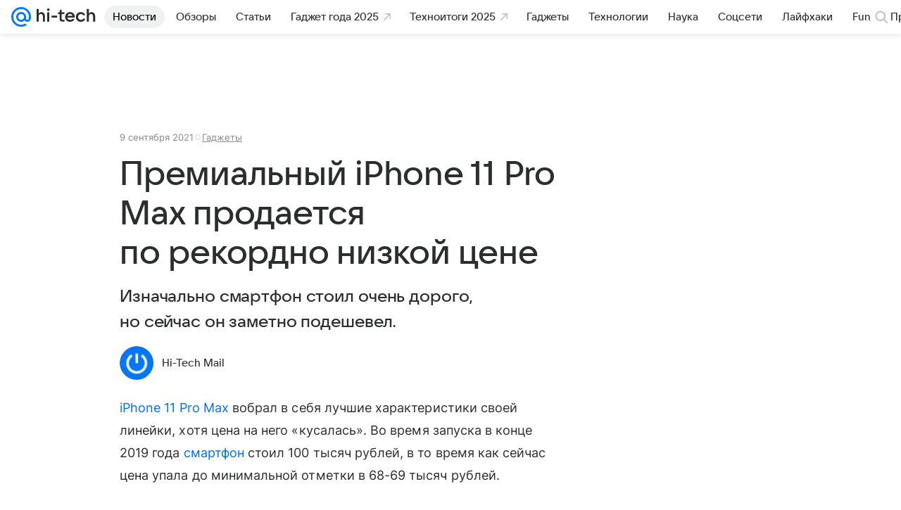

--- FILE ---
content_type: text/html; charset=utf-8
request_url: https://hi-tech.mail.ru/news/55346-premialnyy-iphone-11-pro-max-prodaetsya-po-rekordno-nizkoy-cene/
body_size: 100858
content:
<!DOCTYPE html>
      <html lang="ru">
      <head>
        <meta charset="utf-8">
  <meta http-equiv="x-ua-compatible" content="ie=edge,chrome=1">
  <meta name="viewport" content="width=device-width, initial-scale=1">
  <title>На 30% ниже! Внезапное падение цен на премиальный iPhone в России</title>
    <meta name="description" content="Изначально смартфон стоил очень дорого, но сейчас он заметно подешевел.">
<meta property="og:type" content="article">
<meta property="og:title" content="Премиальный iPhone 11 Pro Max продается по рекордно низкой цене">
<meta property="og:description" content="Изначально смартфон стоил очень дорого, но сейчас он заметно подешевел.">
<meta property="og:url" content="https://hi-tech.mail.ru/news/55346-premialnyy-iphone-11-pro-max-prodaetsya-po-rekordno-nizkoy-cene/">
<meta property="og:image" content="https://resizer.mail.ru/p/4e57df83-12bc-5bcf-90fc-0861f7bc67a3/AQAKx0bpQJQoTglC7DF87CecdxIROfCejVl1lW2MSjGV44tGX9Fbw1yD8n4kr3Cf2EBM9XT3RHI7a8Hi0IpIFuRawm4.jpg">
<meta property="og:image:width" content="1200">
<meta property="og:image:height" content="675">
<meta property="og:locale" content="ru_RU">
<meta property="og:site_name" content="Hi-Tech Mail">
<meta property="twitter:card" content="summary_large_image">
<meta property="yandex_recommendations_category" content="Гаджеты">
<meta property="yandex_recommendations_title" content="Премиальный iPhone 11 Pro Max продается по рекордно низкой цене">
<meta property="yandex_recommendations_image" content="https://resizer.mail.ru/p/4e57df83-12bc-5bcf-90fc-0861f7bc67a3/AQAKx0bpQJQoTglC7DF87CecdxIROfCejVl1lW2MSjGV44tGX9Fbw1yD8n4kr3Cf2EBM9XT3RHI7a8Hi0IpIFuRawm4.jpg">
<meta property="article:published_time" content="2021-09-09T12:47:00+03:00">
<meta property="marker:source" content="Без источника">
<meta name="author" content="Hi-Tech Mail">
    <link rel="canonical" href="https://hi-tech.mail.ru/news/55346-premialnyy-iphone-11-pro-max-prodaetsya-po-rekordno-nizkoy-cene/">
    
    

    <meta name="csrf-token" content="uEUFmQaha2kAAAAA"/>
    <script type="application/ld+json">[{"@context":"https://schema.org","@type":"BreadcrumbList","itemListElement":[{"@type":"ListItem","name":"Гаджеты","item":"https://hi-tech.mail.ru/rubric/gadget/","position":1},{"@type":"ListItem","name":"Новости","item":"https://hi-tech.mail.ru/news/","position":2}]},{"@context":"https://schema.org","@type":"Article","inLanguage":"ru","mainEntityOfPage":{"@type":"WebPage","@id":"https://hi-tech.mail.ru/news/55346-premialnyy-iphone-11-pro-max-prodaetsya-po-rekordno-nizkoy-cene/"},"url":"https://hi-tech.mail.ru/news/55346-premialnyy-iphone-11-pro-max-prodaetsya-po-rekordno-nizkoy-cene/","name":"Премиальный iPhone 11 Pro Max продается по рекордно низкой цене","headline":"Премиальный iPhone 11 Pro Max продается по рекордно низкой цене","dateCreated":"2021-09-09T12:47:00+03:00","datePublished":"2021-09-09T12:47:00+03:00","dateModified":"2021-09-09T12:47:00+03:00","publisher":{"@type":"Organization","name":"Hi-Tech Mail","legalName":"ООО ВК","telephone":"+74957256357","url":"https://hi-tech.mail.ru/","aggregateRating":{"@type":"AggregateRating","worstRating":1,"bestRating":5,"ratingValue":4.85,"ratingCount":12486},"address":{"@type":"PostalAddress","streetAddress":"Ленинградский проспект 39, стр. 79","postalCode":"125167","addressLocality":"Москва","addressRegion":"Москва","addressCountry":{"@type":"Country","name":"Россия"}},"logo":{"@type":"ImageObject","url":"https://hi-tech.mail.ru/img/logo/hitech/android-chrome-192x192.png","width":192,"height":192},"image":{"@type":"ImageObject","url":"https://hi-tech.mail.ru/img/logo/hitech/android-chrome-192x192.png","width":192,"height":192}},"license":"https://help.mail.ru/legal/terms","genre":"Гаджеты","description":"Изначально смартфон стоил очень дорого, но сейчас он заметно подешевел.","image":[{"@type":"ImageObject","url":"https://resizer.mail.ru/p/4e57df83-12bc-5bcf-90fc-0861f7bc67a3/AQAKx0bpQJQoTglC7DF87CecdxIROfCejVl1lW2MSjGV44tGX9Fbw1yD8n4kr3Cf2EBM9XT3RHI7a8Hi0IpIFuRawm4.jpg","width":1200,"height":675,"representativeOfPage":true}],"thumbnailUrl":{"url":"https://resizer.mail.ru/p/4e57df83-12bc-5bcf-90fc-0861f7bc67a3/AQAKx0bpQJQoTglC7DF87CecdxIROfCejVl1lW2MSjGV44tGX9Fbw1yD8n4kr3Cf2EBM9XT3RHI7a8Hi0IpIFuRawm4.jpg","width":1200,"height":675},"articleSection":["https://hi-tech.mail.ru/rubric/gadget/"],"author":{"image":"https://resizer.mail.ru/p/e79a14d5-3d54-5dc9-b837-ef38fa638f6b/AQAKPrCscHJ2ozhvCBx3NqEAA8PcvSWfm2cfgYw-sVMag11Fgi42RHU70fSnB5I2WH2dQXj_9yayJo6RJ6e6OJ0R080.jpg","name":"Hi-Tech Mail","jobTitle":"Автор Hi-Tech Mail","@type":"Person"},"creator":{"image":"https://resizer.mail.ru/p/e79a14d5-3d54-5dc9-b837-ef38fa638f6b/AQAKPrCscHJ2ozhvCBx3NqEAA8PcvSWfm2cfgYw-sVMag11Fgi42RHU70fSnB5I2WH2dQXj_9yayJo6RJ6e6OJ0R080.jpg","name":"Hi-Tech Mail","jobTitle":"Автор Hi-Tech Mail","@type":"Person"},"editor":{"image":"https://resizer.mail.ru/p/e79a14d5-3d54-5dc9-b837-ef38fa638f6b/AQAKPrCscHJ2ozhvCBx3NqEAA8PcvSWfm2cfgYw-sVMag11Fgi42RHU70fSnB5I2WH2dQXj_9yayJo6RJ6e6OJ0R080.jpg","name":"Hi-Tech Mail","jobTitle":"Автор Hi-Tech Mail","@type":"Person"}}]</script>
  

        <meta name="robots" content="max-snippet:-1, max-image-preview:large, max-video-preview:-1"/>

        <link rel="shortcut icon" type="image/x-icon" href="/img/logo/hitech/favicon.ico"/><link rel="icon" type="image/svg" href="/img/logo/hitech/favicon.svg"/><link rel="apple-touch-icon" href="/img/logo/hitech/apple-touch-icon.png" sizes="180x180"/><link rel="icon" type="image/png" href="/img/logo/hitech/favicon-16x16.png" sizes="16x16"/><link rel="icon" type="image/png" href="/img/logo/hitech/favicon-32x32.png" sizes="32x32"/><link rel="icon" type="image/png" href="/img/logo/hitech/favicon-120x120.png" sizes="120x120"/><link rel="manifest" href="/manifest.json"/><meta name="msapplication-config" content="/browserconfig.xml"/><meta name="msapplication-TileColor" content="#0077FF"/><meta name="theme-color" content="#0077FF"/>

        
          <!-- start: /rb/620533?_SITEZONE=9&_SITEID=123 -->
          <meta http-equiv="Content-Security-Policy" content="default-src 'self' tel: blob: data: 'unsafe-inline' 'unsafe-eval' mail.ru *.mail.ru *.devmail.ru *.imgsmail.ru *.2gis.com *.2gis.ru s0.2mdn.net *.adlooxtracking.com *.adlooxtracking.ru *.adriver.ru *.ampproject.net *.ampproject.org *.apester.com *.cloudfront.net www.dailymail.co.uk coub.com *.coub.com *.doubleclick.net *.doubleverify.com *.gemius.pl giphy.com *.google.com *.googleapis.com *.googlesyndication.com themes.googleusercontent.com *.gstatic.com video.khl.ru *.moatads.com *.mradx.net ok.ru *.ok.ru *.playbuzz.com *.qmerce.com rutube.ru *.rutube.ru *.serving-sys.com *.serving-sys.ru soundcloud.com *.soundcloud.com *.streamrail.com *.twimg.com twitter.com *.twitter.com player.vimeo.com vine.co vk.com *.vk.com vk.ru *.vk.ru *.weborama.fr *.weborama-tech.ru *.yandex.ru amc.yandex.ru yandex.ru *.yandex.net *.yandex.net *.strm.yandex.net yandex.st yandexadexchange.net *.yandexadexchange.net yastatic.net *.youtube.com *.adsafeprotected.com *.newstube.ru *.bbc.com *.viqeo.tv facecast.net *.facecast.net *.nativeroll.tv *.seedr.com *.ex.co b.delivery.consentmanager.net cdn.consentmanager.net consentmanager.mgr.consensu.org *.consentmanager.mgr.consensu.org *.criteo.com *.criteo.net *.tiktok.com *.tiktokcdn.com promotools.cc telegram.org t.me *.pinterest.com videolink.mycdn.me videolink.okcdn.ru *.okcdn.ru *.mycdn.me *.vkuser.net vkvideo.ru *.vkvideo.ru *.targetads.io id.vk.com id.vk.ru *.cs7777.vk.com *.cdn-vk.ru *.thinglink.me *.cloudfront.net *.infogr.am *.infogram.com *.knightlab.com imgur.com *.tradingview.com s3.amazonaws.com *.comdi.com *.cryptonator.com *.bigterminal.com livestream.com gfycat.com;script-src 'self' 'unsafe-inline' 'unsafe-eval' js-inject *.mail.ru *.devmail.ru *.imgsmail.ru *.api.2gis.ru s0.2mdn.net *.adlooxtracking.com *.adlooxtracking.ru *.algovid.com s3.amazonaws.com cdn.ampproject.org *.apester.com *.bing.com static.bbc.co.uk news.files.bbci.co.uk coub.com *.coub.com *.criteo.com *.criteo.net *.doubleclick.net *.doubleverify.com *.dvtps.com *.flickr.com translate.google.com *.google.com *.googleadservices.com *.googleapis.com *.googlesyndication.com *.googletagmanager.com *.googletagservices.com *.google-analytics.com *.google.ru mediatoday.ru *.moatads.com *.mradx.net *.mxpnl.com *.odnoklassniki.ru ok.ru *.ok.ru *.playbuzz.com *.qmerce.com sb.scorecardresearch.com *.twimg.com *.twitter.com platform.vine.co vk.com *.vk.com vk.ru *.vk.ru *.webvisor.com *.mtproxy.yandex.net amc.yandex.ru *.yandex.net *.strm.yandex.net *.yandex.ru yandex.ru yandex.st yastatic.net *.pinterest.com *.adsafeprotected.com *.serving-sys.com *.serving-sys.ru *.viqeo.tv *.videonow.ru *.nativeroll.tv *.seedr.com b.delivery.consentmanager.net cdn.consentmanager.net *.consentmanager.mgr.consensu.org consentmanager.mgr.consensu.org *.tns-counter.ru *.youtube.com *.ytimg.com *.ex.co *.weborama.fr *.weborama-tech.ru *.tiktok.com *.tiktokcdn.com promotools.cc *.ibytedtos.com telegram.org videolink.mycdn.me videolink.okcdn.ru *.okcdn.ru *.mycdn.me *.vkuser.net mc.yandex.com *.betweendigital.com *.buzzoola.com *.infogr.am *.infogram.com *.thinglink.me *.thinglink.com *.cloudfront.net *.tradingview.com *.imgur.com *.comdi.com *.cryptonator.com livestream.com cdnjs.cloudflare.com;connect-src 'self' wss://*.mail.ru wss://*.devmail.ru wss://*.viqeo.tv *.mail.ru *.devmail.ru *.imgsmail.ru *.api.2gis.ru s0.2mdn.net *.adlooxtracking.com *.adlooxtracking.ru *.algovid.com *.ampproject.net cdn.ampproject.org *.apester.com *.doubleclick.net *.flickr.com *.googleapis.com *.google-analytics.com *.googlesyndication.com *.googletagmanager.com *.gstatic.com *.mixpanel.com *.mradx.net *.playbuzz.com *.qmerce.com geo.query.yahoo.com twitter.com *.twitter.com *.yadro.ru amc.yandex.ru yandex.ru *.yandex.ru *.strm.yandex.net yandex.st yastatic.net *.yandex.net collector.mediator.media *.serving-sys.com *.serving-sys.ru *.doubleverify.com *.viqeo.tv *.videonow.ru *.vidiom.net *.nativeroll.tv *.seedr.com b.delivery.consentmanager.net cdn.consentmanager.net *.consentmanager.mgr.consensu.org consentmanager.mgr.consensu.org *.criteo.com *.criteo.net *.ex.co *.ibytedtos.com *.smailru.net *.adfox.ru *.weborama.fr *.weborama-tech.ru ok.ru vk.com *.vk.com  vk.ru *.vk.ru *.vk.team videolink.mycdn.me videolink.okcdn.ru *.okcdn.ru *.mycdn.me *.vkuser.net *.google.com mc.yandex.com *.adriver.ru *.googleusercontent.com *.cryptonator.com *.cdn.ampproject.org cdn.ampproject.org;img-src 'self' * data: blob: mmr: *.criteo.com *.criteo.net ;worker-src blob: 'self' *.mail.ru *.devmail.ru ;" /><meta name="referrer" content="unsafe-url" /><link rel="preconnect" href="https://mcdn.imgsmail.ru/" crossorigin="" /><link rel="preconnect" href="https://mcdn.imgsmail.ru/" /><link rel="dns-prefetch" href="https://mcdn.imgsmail.ru/" /><link rel="preconnect" href="https://ad.mail.ru" crossorigin="use-credentials" /><link rel="dns-prefetch" href="https://ad.mail.ru" /><link rel="preconnect" href="https://resizer.mail.ru" /><link rel="dns-prefetch" href="https://resizer.mail.ru" /><link rel="preconnect" href="https://rs.mail.ru" /><link rel="dns-prefetch" href="https://rs.mail.ru" /><link rel="preconnect" href="https://r.mradx.net" /><link rel="dns-prefetch" href="https://r.mradx.net" /><link rel="preconnect" href="https://mc.yandex.ru" /><link rel="dns-prefetch" href="https://mc.yandex.ru" /><link rel="preconnect" href="https://yastatic.net" /><link rel="dns-prefetch" href="https://yastatic.net" /><link rel="preconnect" href="https://avatars.mds.yandex.net" /><link rel="dns-prefetch" href="https://avatars.mds.yandex.net" /><link rel="preconnect" href="https://ads.adfox.ru" /><link rel="dns-prefetch" href="https://ads.adfox.ru" /><link rel="dns-prefetch" href="https://limg.imgsmail.ru" /><link rel="dns-prefetch" href="https://top-fwz1.mail.ru/" /><link rel="dns-prefetch" href="https://www.tns-counter.ru/" /><link rel="dns-prefetch" href="https://counter.yadro.ru" />
          <!-- end: /rb/620533?_SITEZONE=9&_SITEID=123 -->
        

        
          <!-- start: /rb/1084681?version=web&_SITEZONE=9&_SITEID=123 -->
          <script id="__xray__">var xrayCore=function(){'use strict';function a(a){for(n.push(a);n.length>o.maxSize;)n.shift()}function b(a){return b="function"==typeof Symbol&&"symbol"==typeof Symbol.iterator?function(a){return typeof a}:function(a){return a&&"function"==typeof Symbol&&a.constructor===Symbol&&a!==Symbol.prototype?"symbol":typeof a},b(a)}function c(a){return a&&"object"===b(a)&&!d(a)}function d(a){return"[object Array]"===Object.prototype.toString.call(a)}function e(a){for(var b in a)if(Object.prototype.hasOwnProperty.call(a,b))return!1;return!0}function f(){for(var a,b={},d=0;d<arguments.length;++d)for(var e in a=arguments[d],a)b[e]=b[e]&&c(b[e])&&c(a[e])?f(b[e],a[e]):a[e];return b}function g(a){var b=encodeURIComponent(JSON.stringify(a));return{size:b.length,raw:b}}function h(){this._batchesByUrls={},this._timeoutId=null,this._config={maxBatchSize:6e4,maxChunkSize:4e3,timeout:1000,idle:!1},window&&"function"==typeof window.addEventListener&&window.addEventListener("beforeunload",this.process.bind(this,!0))}function i(a){return"s".concat(a,"s").replace(/s+/g,"s").replace(/^s$/g,"")}function j(a){for(var b in a)("undefined"==typeof a[b]||null===a[b])&&delete a[b];return a}function k(a,b){for(var c=-1,d=0;d<a.length;d++)if(b===a[d]){c=d;break}return c}function l(){this._config={xrayRadarUrl:"https://xray.mail.ru",pgid:(Date.now()+Math.random()).toString(36),radarPrefix:"",r:"undefined"!=typeof document&&document.referrer||"",defaultParams:{p:"mail",t_feature:"",v:1,skipdwh:!1}}}function m(a,b){for(var c=a.split("&"),d=c[0],e={},f=1;f<c.length;++f){var g=c[f].split("="),h=decodeURIComponent(g[0]),j=decodeURIComponent(g[1]);try{j=JSON.parse(j)}catch(a){}e[h]=j}b=b||{},b.immediately?z.sendImmediately(d,e,b.ga):z.send(d,e,b.ga)}var n=[],o={maxSize:500,getLog:function(){return Array.prototype.slice.call(n,0)},clear:function(){n=[]}},p={log:function(){try{(console.debug||console.log).apply(console,arguments)}catch(a){}},error:function(){try{console.error.apply(console,arguments)}catch(a){}},warn:function(){try{console.warn.apply(console,arguments)}catch(a){}}},q=["p","email","split","utm","r","pgid","o_ss","o_v"],r=!1;h.prototype.setConfig=function(a){var b=Math.max;if(!r)return a.timeout=b(1e3,a.timeout||0),this._config=f(this._config,a),void(r=!0);var c=[];for(var d in a){if(d in this._config){c.push(d);continue}this._config[d]=a[d]}c.length&&p.warn("Queue config field(s) "+c.join(", ")+" are already set and can't be modified")},h.prototype.getConfig=function(){return f(this._config,{})},h.prototype.push=function(b,c){a(c);var d=b+"/batch?"+h._buildQueryString(c);c=h._stringifyParams(c);var e=g(c);if(e.size+2>this._config.maxBatchSize)return void p.error("Radar #"+c.uid+" body is too long: "+e.raw);this._batchesByUrls[d]||(this._batchesByUrls[d]=[[]]);var f,j=this._batchesByUrls[d];for(f=0;f<j.length;++f){var k=j[f];if(g(k.concat([c])).size<=this._config.maxBatchSize){k.push(c);break}}f===j.length&&j.push([c]),this._timeoutId||"function"!=typeof setTimeout||(this._timeoutId=setTimeout(this.process.bind(this),this._config.timeout))},h.prototype.process=function(a){for(var b in clearTimeout(this._timeoutId),this._timeoutId=null,this._batchesByUrls){for(var c=this._batchesByUrls[b],d=0;d<c.length;++d)this._send(b,c[d],a);delete this._batchesByUrls[b]}},h.prototype.isIdle=function(){return this._config.idle},h._buildQueryString=function(a){for(var b=[],c=0;c<q.length;++c){var d=q[c],e="string"==typeof a[d]?a[d]:JSON.stringify(a[d]);(delete a[d],"undefined"!=typeof e&&e.length)&&b.push(encodeURIComponent(d)+"="+encodeURIComponent(e))}var f=[];for(var g in a.baseQuery)f.push(g);f=f.sort();for(var h,j=0;j<f.length;++j)h=f[j],b.push(encodeURIComponent(h)+"="+encodeURIComponent(a.baseQuery[h]));return delete a.baseQuery,b.join("&")},h.prototype._send=function(a,b,c){var d={url:a,data:"batch="+encodeURIComponent(JSON.stringify(b)),type:"POST",async:!0};if(!this._config.idle){if("undefined"==typeof XMLHttpRequest&&!navigator.sendBeacon)return void fetch(a,{method:d.type,body:d.data})["catch"](function(a){p.error("XRay send failed:",a)});if(c&&window.navigator.sendBeacon)return void window.navigator.sendBeacon(d.url,d.data);try{var e=new XMLHttpRequest,f="function"==typeof this._config.beforeSend&&!this._config.beforeSend(e,d);if(f)return void e.abort();e.open(d.type,d.url,d.async),e.withCredentials=!this._config.withoutCredentials,e.send(d.data)}catch(a){p.error("xray.send failed:",a)}}},h._stringifyParams=function(a){var b={};for(var c in a){if("i"==c){b.i=h._stringifyI(a.i);continue}b[c]="string"==typeof a[c]?a[c]:JSON.stringify(a[c])}return b},h._stringifyI=function(a){var b=[];for(var c in a){var d=a[c];b.push(c+":"+d)}return b.join(",")};var s=0,t=["radarPrefix","split","r","pgid","utm","o_ss","o_v"],u=!1,v=new h,w={rlog_dot_error:"xray_rlog_dot_error",rlog_msg_abs:"xray_rlog_msg_abs",too_long:"xray_too_long",not_configured:"xray_not_configured"},x=32,y=64;l.prototype.logger=o,l.prototype.setConfig=function(a,b){a=a||{},u&&this._deleteProtectedParams(a),this.unsafeSetConfig(a,b)},l.prototype.unsafeSetConfig=function(a,b){a=a||{},u=!0,a.split&&(a.split=i(a.split)),a.defaultParams&&a.defaultParams.i&&(a.defaultParams.i=this._formatIntervals(a.defaultParams.i),delete this._config.defaultParams.i),this._config=b?a:f(this._config,a),a.gaTrackingId&&this._initGA(a.gaTrackingId)},l.prototype._deleteProtectedParams=function(a){for(var b=0;b<t.length;++b)delete a[t[b]];return a},l.prototype.addSplit=function(a){this._config.split=i("".concat(this._config.split||"","s").concat(a))},l.prototype.getConfig=function(){return f(this._config,{})},l.prototype.getTotalSended=function(){return s},l.prototype.setQueueConfig=h.prototype.setConfig.bind(v),l.prototype.getQueueConfig=h.prototype.getConfig.bind(v),l.prototype.getInstanceCopy=function(){var a=new l;return u=!1,a.setConfig(this._config,!0),a},l.prototype.send=function(a,b,c){this._send(a,b,c,!0)},l.prototype._send=function(a,b,c,e){if(e&&!u&&a!==w.not_configured){var g=b||{};g.t=a,this._logOwnError(g,w.not_configured),p.warn("Your xray instance is not configured")}if(b=f(b||{},{}),this._config.middlewares)for(var h=0;h<this._config.middlewares.length;h++){var j=this._config.middlewares[h],k=j(a,b,c);a=k.t,b=k.params,c=k.ga}a=d(a)?a.join("_"):a,b.i&&(b.i=this._formatIntervals(b.i)),b=f(this._config.defaultParams,this._config.expid?{dwh:{expid:this._config.expid}}:{},b,{t:a,split:this._config.split,r:this._config.r,pgid:this._config.pgid,utm:this._config.utm,o_ss:this._config.o_ss,o_v:this._config.o_v,baseQuery:this._config.baseQuery,uid:s++}),b.skipdwh&&b.dwh&&delete b.dwh;for(var l=[b.t_feature,this._config.radarPrefix],m=0;m<l.length;++m)l[m]&&(b.t=l[m]+"_"+b.t);delete b.t_feature;try{b=this._validateParams(b,e)}catch(a){return p.log("xray",b.uid,b),void p.error(a.message)}if(this._config.verbose&&p.log("xray",b.uid,b.t,b,c?"GA: "+!!c:void 0),v.push(this._config.xrayRadarUrl,b),!0===c&&!this._config.gaTrackingId)return void p.error("Radar #"+b.uid+": no GA tracking id specified");var n="string"==typeof c?c:this._config.gaTrackingId;if(!!c&&n&&!v.isIdle()){if(b.i){for(var o in b.i)this._sendGA(a+"_"+o,b.i[o],n);return}this._sendGA(a,b.v,n)}},l.prototype.sendImmediately=function(a,b,c){this.send(a,b,c),v.process()},l.prototype.addMiddleware=function(a){this._config.middlewares||(this._config.middlewares=[]),-1===k(this._config.middlewares,a)&&this._config.middlewares.push(a)},l.prototype.removeMiddleware=function(a){if(this._config.middlewares){var b=k(this._config.middlewares,a);-1<b&&this._config.middlewares.splice(b,1)}},l.prototype._sendGA=function(a,b,c){"function"!=typeof gtag&&this._initGA(c);var d=a.split(/_/g),e=d[1]||d[0],f=d[1]?d[0]:"",g=d.slice(2).join("_"),h={value:b,send_to:c};f&&(h.event_category=f),g&&(h.event_label=g),gtag("event",e,h)},l.prototype._initGA=function(a){if(!window.gtag){var b=document.createElement("script");b.src="https://www.googletagmanager.com/gtag/js?id="+a,b.type="text/javascript",document.getElementsByTagName("head")[0].appendChild(b),window.dataLayer=window.dataLayer||[],window.gtag=function(){window.dataLayer.push(arguments)},gtag("js",new Date)}gtag("config",a,{send_page_view:!1})},l.prototype._logOwnError=function(a,b,c){var d="xray_err",e=a.p;if(e){if(e.length+8+1>x){e=e.slice(0,x-8-1)}d="".concat(e,"_").concat("xray_err")}var f=a.t;f.length>y&&(f=f.slice(0,y)),this._send(b,{skipdwh:!0,rlog:d,rlog_message:{t:f,err:b,value:c}},!1,!1)},l.prototype._validateParams=function(a,b){a=j(a),a.rlog&&-1!==a.rlog.indexOf(".")&&(b&&this._logOwnError(a,w.rlog_dot_error,a.rlog),p.error("Radar #".concat(a.uid,": rlog can not contain file extension")),delete a.rlog,delete a.rlog_message),a.rlog&&a.rlog_message||(a.rlog_message&&(b&&this._logOwnError(a,w.rlog_msg_abs),p.error("Radar #".concat(a.uid,": rlog_message would not be sent without rlog"))),delete a.rlog,delete a.rlog_message),e(a.dwh)&&delete a.dwh;var c={32:[a.p,a.rlog],64:[a.p+"_"+a.t]};for(var d in a.i)c[32].push(d),c[64].push(a.p+"_"+a.t+"_"+d);for(var f in c)for(var g=c[f],h=0;h<g.length;++h)if(g[h]&&g[h].length>f)throw b&&this._logOwnError(a,w.too_long,g[h].slice(0,f)),new Error("Radar #".concat(a.uid,": value is too long: ").concat(c[f][h])+" (len: ".concat(g[h].length,", limit: ").concat(f,")"));return a},l.prototype._formatIntervals=function(a){if(c(a))return a;var b={};if(d(a)){for(var e,f=0;f<a.length;++f)e=a[f].split(":"),b[e[0]]=+e[1]||this._config.defaultParams.v;return b}if("string"==typeof a){var g=a.split(",");return this._formatIntervals(g)}};var z=new l;return m.setConfig=function(a){z.setConfig(j({verbose:a.verbose,pgid:a.pgid,split:a.split,xrayRadarUrl:a.xrayRadarUrl||a.XRAY_RADAR_URL,radarPrefix:a.radarPrefix||a.RadarPrefix,utm:a.utm,o_ss:a.o_ss,o_v:a.o_v,baseQuery:a.baseQuery,gaTrackingId:a.gaTrackingId||a.GA_TRACKING_ID,defaultParams:a.defaultParams||j({p:a.project,email:a.ActiveEmail})})),z.setQueueConfig(j({maxBatchSize:a.MAX_BATCH_SIZE,maxChunkSize:a.MAX_CHUNK_SIZE,beforeSend:a.beforeSend,timeout:a.timeout,idle:a.idle,withoutCredentials:a.withoutCredentials}))},m.getConfig=l.prototype.getConfig.bind(z),m.addSplit=l.prototype.addSplit.bind(z),m.unsafeSetConfig=l.prototype.unsafeSetConfig.bind(z),m.setQueueConfig=l.prototype.setQueueConfig.bind(z),m.getQueueConfig=l.prototype.getQueueConfig.bind(z),m.getTotalSended=l.prototype.getTotalSended.bind(z),m.send=l.prototype.send.bind(z),m.sendImmediately=l.prototype.sendImmediately.bind(z),m.getInstanceCopy=l.prototype.getInstanceCopy.bind(z),m.addMiddleware=l.prototype.addMiddleware.bind(z),m.removeMiddleware=l.prototype.removeMiddleware.bind(z),"undefined"!=typeof window&&"function"==typeof window.define&&window.define.amd&&window.define("@mail/xray",function(){return m}),m}();</script><script id="__xray-init__">xrayCore.setConfig({defaultParams: {p: 'hitech-mail-ru-web',},verbose: true});xrayCore.send('pk-xray-ready');</script>
          <!-- end: /rb/1084681?version=web&_SITEZONE=9&_SITEID=123 -->
        

        
          <!-- start: /rb/1108607?vk-tokens=1&_SITEZONE=9&_SITEID=123 -->
          <link rel="preload" href="https://mcdn.imgsmail.ru/js/promisified-dom-events/3.0.0/promisifiedDomEvents.min.js" as="script"/><link rel="preload" href="https://imgs2.imgsmail.ru/static/fonts/Inter/WOFF2/InterRegular.woff2" as="font" type="font/woff2" crossorigin=""/><link rel="preload" href="https://imgs2.imgsmail.ru/static/fonts/Inter/WOFF2/InterMedium.woff2" as="font" type="font/woff2" crossorigin=""/><link rel="preload" href="https://imgs2.imgsmail.ru/static/fonts/Inter/WOFF2/InterBold.woff2" as="font" type="font/woff2" crossorigin=""/><link rel="preload" href="https://imgs2.imgsmail.ru/static/fonts/MailSans/WOFF2/MailSansVariative.woff2" as="font" type="font/woff2" crossorigin=""/><link rel="stylesheet preload" href="https://mcdn.imgsmail.ru/fonts/vk-tokens/1.0.2/fonts.css" as="style"/><link rel="preload" href="https://imgs2.imgsmail.ru/static/fonts/v1.100/VKSansDisplay/WOFF2/VKSansDisplayLight.woff2" as="font" type="font/woff2" crossorigin=""/><link rel="preload" href="https://imgs2.imgsmail.ru/static/fonts/v1.100/VKSansDisplay/WOFF2/VKSansDisplayRegular.woff2" as="font" type="font/woff2" crossorigin=""/><link rel="preload" href="https://imgs2.imgsmail.ru/static/fonts/v1.100/VKSansDisplay/WOFF2/VKSansDisplayMedium.woff2" as="font" type="font/woff2" crossorigin=""/><link rel="preload" href="https://imgs2.imgsmail.ru/static/fonts/v1.100/VKSansDisplay/WOFF2/VKSansDisplayDemiBold.woff2" as="font" type="font/woff2" crossorigin=""/><link rel="preload" href="https://imgs2.imgsmail.ru/static/fonts/v1.100/VKSansDisplay/WOFF2/VKSansDisplayBold.woff2" as="font" type="font/woff2" crossorigin=""/><link rel="stylesheet preload" href="https://mcdn.imgsmail.ru/fonts/vk-tokens/1.0.3/fonts.css" as="style"/><script src="https://mcdn.imgsmail.ru/js/promisified-dom-events/3.0.0/promisifiedDomEvents.min.js"></script><script src="https://ad.mail.ru/static/sync-loader.js" nonce crossorigin="anonymous" async></script><script src="https://ad.mail.ru/static/vk-adman.js?sdk=1" type="application/javascript" id="adman3-instance" async></script>
          <!-- end: /rb/1108607?vk-tokens=1&_SITEZONE=9&_SITEID=123 -->
        

        <link data-chunk="commonFactory" rel="stylesheet" href="/dist/media.css?973f9eb5716bc5e0f5b0">
<link data-chunk="commonFactory" rel="stylesheet" href="/dist/commonFactory.css?f6ab30274ee75b4a3646">
<link data-chunk="0b34398788f88fde1a4176996fd184c9" rel="stylesheet" href="/dist/chunks/0b34398788f88fde1a4176996fd184c9.d39c6c79141e947a5e12.css">

        <script defer data-chunk="commonFactory" src="/dist/vendor-react.js?9002c0bc8b7f0908df9a"></script>
<script defer data-chunk="commonFactory" src="/dist/media.js?9a7494ef105f2602b3a6"></script>
<script defer data-chunk="commonFactory" src="/dist/commonFactory.js?ca02b85ecf6e4f0a9395"></script>
<script defer data-chunk="0b34398788f88fde1a4176996fd184c9" src="/dist/chunks/0b34398788f88fde1a4176996fd184c9.d39c6c79141e947a5e12.js"></script>
      </head>
      <body>
      
          <!-- start: /rb/1084682 -->
          
<script id="__core-keeper__">
var coreKeeper=function(a){"use strict";var S="string",i="object",y="function";function z(a,b){return typeof a===b}function T(c,a){for(var b in a)Object.defineProperty(c,b,{enumerable:!1,value:a[b]})}var U,b=typeof globalThis===i&&globalThis|| typeof window===i&&window|| typeof global===i&&global||{},V=b.console,o=b.document||{},A=b.location||{},p=b.navigator||{},d=p.connection,j=b.performance,k=function(){},B=z(j&&j.now,y)?function(){return j.now()}:Date.now,C=b.setTimeout.bind(b),W=(b.requestAnimationFrame||C).bind(b),X=(b.addEventListener||k).bind(b),_=null,Y=void 0;function D(a){var e,f,b,g=0,h=(a=a||{}).now||B,i=a.warn,j=a.prefix||"",c=a.addons||[],k=[],l=function(a,b,d){for(e=c.length;e--;)c[e][a](b,d)},d=function(c,m,p,t,u,q,n,o,v){c=j+c,(m===b||o)&&(m=!o&&k[0]||_),p[c]&&i&&i("Timer '"+c+"' exists");var r=q==_,a=p[c]={id:++g,name:c,parent:m,unit:t||"ms",start:r?h():q,end:n!=_?n:_,meta:v};function s(a,b,c){(f=p[a=j+a])?z(f.stop,y)?f.stop(b,c):i&&i("Timer '"+a+"'.stop is not a func",{entry:f}):i&&i("Timer '"+a+"' not exists")}return T(a,{stop:function(b,d){if(b==_||b>=0||(d=b,b=Y),a.meta=a.meta||d,a.end=b==_?h():b,p[c]=_,u)for(e=k.length;e--;)k[e]===a&&k.splice(e,1);return l("end",a,r),a}}),m&&(m.end!==_&&n==_?i&&i("Timer '"+c+"' stopped"):(a.unit=m.unit,m.entries.push(a))),u&&(a.entries=[],T(a,{add:function(c,e,b,f,g){return d(c,a,p,f,0,e,b).stop(b,g)},time:function(e,b,c){return b>=0||(c=b,b=Y),d(e,a,p,c,Y,b)},group:function(f,b,c,e){return z(b,"boolean")&&(e=c,c=b,b=_),z(b,S)&&(e=b,b=_,c=0),z(c,S)&&(e=c),d(f,a,p,e,1,b,_,c)},timeEnd:s,groupEnd:s}),!o&&g>1&&k.unshift(a)),l("start",a,r),a};return(b=d(0,_,Object.create(null),"ms",1,0,0,1)).v="2.0.0-rc.28",b.addons=c,b}var e=function(b,c){var a;try{(a=new PerformanceObserver(function(a){a.getEntries().map(c)})).observe({type:b,buffered:!0})}catch(d){}return a},Z=function(a){a&&a.disconnect()},aa=function(a,b){try{a&&a.takeRecords().map(b)}catch(c){}},E="hidden",ab=!1,ac=!1,F=-1,f=function(b,a){ab||(ab=!0,X("pagehide",function(a){ac=!a.persisted}),X("beforeunload",k)),X("visibilitychange",function(a){o.visibilityState===E&&b(a.timeStamp,ac)},{capture:!0,once:!!a})};o&&(F=o.visibilityState===E?0:1/0,f(function(a){F=a},!0));var ad=function(){return F};function ae(c){var a,e,h=this.badge,b=c.unit,d=(c.end-c.start)/("KB"===b?1024:1),f=h+c.name+("none"!==b&&b?": %c"+(b&&"raw"!==b?d.toFixed(3)+b:d):"%c"),g="font-weight:bold;"+(a=d,"color:#"+((a="KB"===(e=b)?a/8:"fps"===e?70-a:a)<5?"ccc":a<10?"666":a<25?"333":a<50?"f90":a<100?"f60":"f00"));"entries"in c?((V.groupCollapsed||V.group)(f,g),c.entries.forEach(ae,this),V.groupEnd()):V.log(f,g)}var G,l,H=D({addons:/pk-print/.test(A)?[(G={badge:"\u{1F505}"},{start:k,end:function(a){a.parent||ae.call(G,a)}})]:[]}),m=function(a,b,c,d,e,f){W(function(){var i=H.group(a,b,e);for(var g in d)if(d.hasOwnProperty(g)){var h=d[g];i.add(g,h[0],h[1],h[2])}i.stop(c,f)})},g=p.deviceMemory,h=j.hardwareConcurrency,q=h<=4||g<=4,I=h>4||g>4?"high":q?"low":"unk",$=q||d&&(["slow-2g","2g","3g"].indexOf(d.effectiveType)> -1||d.saveData)?"low":"high",n=((l={})["type_"+I]=[0,1],l["exp_"+$]=[0,1],l);g&&(n.memory=[0,g]),h&&(n.hardware_concurrency=[0,h]),m("pk-device",0,1,n,"raw");var af=0,J=function(){try{var a=j.getEntriesByType("navigation")[0],k=a.fetchStart,l=a.domainLookupStart,e=a.domainLookupEnd,f=a.requestStart,g=a.responseStart,b=a.responseEnd,c=a.domComplete,h=a.domInteractive,i=a.domContentLoadedEventEnd,d=a.loadEventEnd;b&&0===af&&(af=1,m("pk-nav-net",k,b,{dns:[l,e],tcp:[e,f],request:[f,g],response:[g,b]})),c&&1===af&&(af=2,m("pk-nav-dom-ready",b,c,{interactive:[b,h],"content-loaded":[h,i],complete:[i,c]})),d&&2===af&&(af=3,m("pk-nav-dom-load",b,d,{ready:[b,c],load:[c,d]})),3!==af&&C(J,250)}catch(n){}};J();var ag,ah=function(a,b,c){return a<=b?"good":a<=c?"needs-improvement":"poor"},ai=0,aj=0,K=function(b){var c,d,e,f=b.startTime,a=b.processingStart-f;f<ad()&&(a&&m("pk-fid",0,a,((c={value:[0,a]})["score_"+ah(a,100,300)]=[0,a],c)),ai&&m("pk-tbt",0,ai,((d={value:[0,ai]})["score_"+ah(ai,300,600)]=[0,ai],d)),aj&&m("pk-tti",0,aj,((e={value:[0,aj]})["score_"+ah(aj,3800,7300)]=[0,ai],e)),Z(ag),Z(ak))},ak=e("first-input",K);f(function(){aa(ak,K)},!0);var al={},am=e("paint",function(b){var d,c=b.name,a=b.startTime;a<ad()&&(al[c]=[0,a],"first-contentful-paint"===c&&(al["score_"+ah(a,1e3,2500)]=[0,a],m("pk-paint",0,a,al),d=a,ag=e("longtask",function(a){var c=a.startTime,b=a.duration;c>d&&"self"===a.name&&b>0&&(ai+=b-50,aj=c+b)}),Z(am)))}),an=0,ao=!1,L=function(b){var a=b.startTime;a<ad()?an=a:aq()},ap=e("largest-contentful-paint",L),aq=function(){var a;!ao&&an&&m("pk-lcp",0,an,((a={value:[0,an]})["score_"+ah(an,2500,4e3)]=[0,an],a)),ao=!0,Z(ap)},r=function(){aa(ap,L),aq()};f(r,!0),function(a){try{U||(U=new Promise(function(a){["keydown","mousedown","scroll","mousewheel","touchstart","pointerdown"].map(function(b){X(b,a,{once:!0,passive:!0,capture:!0})})})),U.then(a)}catch(b){}}(r);var ar=0,M=function(a){a.hadRecentInput||(ar+=a.value)},as=e("layout-shift",M);f(function(c,b){var a;aa(as,M),b&&ar&&m("pk-cls",0,ar,((a={value:[0,ar]})["score_"+ah(ar,.1,.25)]=[0,ar],a))});var s=d,t=function(){var a;m("pk-conn",0,1,((a={downlink:[0,s.downlink],downlinkMax:[0,s.downlinkMax],rtt:[0,s.rtt]})["save_data_"+s.saveData]=[0,1],a["effective_type_"+(s.effectiveType||"unk")]=[0,1],a),"raw")};try{s?(t(),s.addEventListener("change",t)):m("pk-conn",0,1,{effective_type_unk:[0,1]},"raw")}catch(at){}var au=function(){return(au=Object.assign||function(d){for(var a,b=1,e=arguments.length;b<e;b++)for(var c in a=arguments[b])Object.prototype.hasOwnProperty.call(a,c)&&(d[c]=a[c]);return d}).apply(this,arguments)};function u(a){return a&&a.__esModule&&Object.prototype.hasOwnProperty.call(a,"default")?a.default:a}function v(b,a){return b(a={exports:{}},a.exports),a.exports}var w=v(function(c,b){var a;Object.defineProperty(b,"__esModule",{value:!0}),b.Tag=void 0,(a=b.Tag||(b.Tag={})).Core="core",a.Global="gl",a.Self="self",a.Async="async",a.Ignore="ign",a.Known="known",a.API="api",a.Shared="shr",a.Ext="ext",a.ThirdParty="3rd",a.RB="rb",a.Unknown="unk"});u(w),w.Tag;var c=v(function(b,a){Object.defineProperty(a,"__esModule",{value:!0}),a.coreLoggerHMR=a.coreLoggerDispatchKnownError=a.coreLoggerDispatchAPIError=a.coreLoggerDispatchIgnoredError=a.coreLoggerDispatchSelfError=a.coreLoggerDispatchReactError=a.coreLoggerDispatchError=a.getCoreLogger=a.Tag=void 0,Object.defineProperty(a,"Tag",{enumerable:!0,get:function(){return w.Tag}}),a.getCoreLogger=function(){return"undefined"!=typeof coreLogger?coreLogger:void 0},a.coreLoggerDispatchError=function(c,d,e){var b;null===(b=(0,a.getCoreLogger)())|| void 0===b||b.dispatchError(c,d,e)},a.coreLoggerDispatchReactError=function(c,d,e){var b;null===(b=(0,a.getCoreLogger)())|| void 0===b||b.dispatchReactError(c,d,e)},a.coreLoggerDispatchSelfError=function(b,c,d,e){(0,a.coreLoggerDispatchError)(c,d,{category:b,tag:w.Tag.Self,log:e})},a.coreLoggerDispatchIgnoredError=function(b,c,d,e){(0,a.coreLoggerDispatchError)(c,d,{category:b,tag:w.Tag.Ignore,log:e})},a.coreLoggerDispatchAPIError=function(b,c,d,e){(0,a.coreLoggerDispatchError)(c,d,{category:b,tag:w.Tag.API,log:e})},a.coreLoggerDispatchKnownError=function(b,c,d,e){(0,a.coreLoggerDispatchError)(c,d,{category:b,tag:w.Tag.Known,log:e})},a.coreLoggerHMR=function(g,f){var e=(0,a.getCoreLogger)();if(e){var b=e.errors.rules,c=e.errors.opts.errors,d=g.priority||[];b.set("clear"),c&&c.rules&&(b.set(c.rules),d.push.apply(d,[].concat(c.priority||Object.keys(c.rules)))),f&&(b.set(f.rules),d.push.apply(d,f.priority||[])),b.set(g.rules),b.priority(d);try{e.pkg.v="12.2.1",localStorage.setItem(process.env.LOGGER_LS_PRESET_VER_KEY,"12.2.1")}catch(h){}}}});u(c),c.coreLoggerHMR,c.coreLoggerDispatchKnownError,c.coreLoggerDispatchAPIError,c.coreLoggerDispatchIgnoredError,c.coreLoggerDispatchSelfError,c.coreLoggerDispatchReactError;var av=c.coreLoggerDispatchError;c.getCoreLogger;var N=c.Tag,O={name:"@mail-core/dashboard",v:"12.2.1"},aw=/^(\d+)\.(\d+)\.(\d+)/,x=function(a){return"request"in a&&a.data&&"status"in a.data&&"body"in a.data?a.data.status:null},ax={parseStatus:x},ay={tag:N.API,category:"5XX",silent:!0,log:!0},az=/^(https?:)?\/\/.*?\/+|\/*\?+.+|^\/|api\/+v1\/+/gi,aA=/[^%.a-z\d-]+/g,aB=/^api_v(\d)/g,aC=/\/*cgi-bin/g,aD=/golang/g,aE=/(^|\/)(\d+|(?:\d|[a-z]+\d)[\da-z]{2,})(?=\/|$)/g,aF=/(^|\/)([0-9-a-f]{2,}-[0-9-a-f-]+)(?=\/|$)/g,aG=/(_u?id){2,}|%[%a-z\d._]+/g,aH=/graphql/g;function aI(a){return a&&(!a.responseType||"text"===a.responseType)&&a.responseText||""}var aJ=[[/\/(ph|ag)\//,"portal"],[/\/hb\//,"hotbox"],[/\/pkgs\//,"pkgs"],[/\.imgsmail\.ru\//,"imgs"],[/\.filin\.mail\.ru\//,"filin"],[/\bmail\\.ru/,"mail"],[/\/\/top-/,"top"],[/analytics/,"analyt"],[new RegExp("\\/\\/"+location.host+"\\/"),"host"]];function aK(e){for(var b="",a=0,c=aJ;a<c.length;a++){var d=c[a];if(d[0].test(e)){b=d[1];break}}return b||"unk"}var aL,aM="@mail-core/dashboard:timespent_sections",aN={maxSessionPause:5,beforeSend:k,login:"",section:"__base__"},aO=0;function P(b){if(clearInterval(aL),b){var c,a=aW(),h=b.section,i=b.login;if(a){for(var d=0,g=a;d<g.length;d++){var e=g[d];if(e.section===h&&e.user_id===i){c=e;break}}if(c){var f=a.indexOf(c);a[f].last_duration_update_timestamp=a$(),a[f].duration_sec=a[f].duration_sec+1,aT(),aN=au(au({},aN),b);try{localStorage.setItem(aM,JSON.stringify(a))}catch(j){}return}}aP(b),function(b){var c=aY(b),a=aW();null==a||a.push(c);try{localStorage.setItem(aM,JSON.stringify(a))}catch(d){}}(a$())}else aP()}function aP(b){aN=au(au({},aN),b);var c,h,d,f,g,a=(c=aQ,d=!1,function(){for(var b=[],a=0;a<arguments.length;a++)b[a]=arguments[a];return d||(d=!0,h=c(b)),h});f=a,g=e("paint",function(a){var b=a.name;a.startTime<ad()&&"first-contentful-paint"===b&&(f(),Z(g))}),window.setTimeout(a,5e3)}function aQ(){"hidden"!==o.visibilityState&&aR(),X("visibilitychange",function(){"hidden"===o.visibilityState?clearInterval(aL):aR()})}function aR(){var a=a$();aO||(aO=a),aW()?aS(a):aS(a,!0),aT()}function aS(b,c){void 0===c&&(c=!1);var g=aW();if(g){var d,l,h,i,e,j,a=(d=g,l=b,i=(h=d.filter(function(a){return aU(a,l)})).filter(aZ),e=d.filter(function(a){return!aU(a,l)}),j=e.filter(aZ),{toSend:h,toReset:i,toLeave:e,toUpdate:j}),f=a.toLeave,m=a.toReset,n=a.toSend,k=a.toUpdate;n.forEach(aX),m.length&&f.push(aY(b)),k.length&&k.forEach(function(a){a.last_duration_update_timestamp=b,a.duration_sec=a.duration_sec+1});try{f.length?localStorage.setItem(aM,JSON.stringify(f)):localStorage.removeItem(aM)}catch(o){}}else if(c)try{localStorage.setItem(aM,JSON.stringify([aY(b)]))}catch(p){}}function aT(){aL=window.setInterval(function(){aS(a$())},1e3)}function aU(a,b){return b-a.last_duration_update_timestamp>a.max_session_pause}function aV(a){return a&&["user_id","section","last_duration_update_timestamp","duration_sec","open_timestamp","max_session_pause"].every(function(b){return a.hasOwnProperty(b)})}function aW(){var b;try{var a=JSON.parse(localStorage.getItem(aM)||"");(null==a?void 0:a.length)&&Array.isArray(a)&&a.every(aV)&&(b=a)}catch(c){}return b}function aX(b){var a=b.duration_sec;if(a){var c=au({domain:location.host,pause_allowed_sec:aN.maxSessionPause},b),d={dwh:c};aN.beforeSend(c),m("pk-timespent",0,a,{duration:[0,a]},"raw",d)}}function aY(a){return{duration_sec:0,last_duration_update_timestamp:a,open_timestamp:aO,section:aN.section,user_id:aN.login,max_session_pause:aN.maxSessionPause}}function aZ(a){var b=a.user_id,c=a.section;return b===aN.login&&c===aN.section}function a$(){return Math.floor(Date.now()/1e3)}var a_={latency:[30,60,120],route:[200,400,800],"route:cached":[100,300,600],page:[100,200,300],"page:frag":[30,60,120],"page:json":[20,30,60],"inline:code":[100,200,300],fetch:[500,1e3,2e3],"fetch:fast":[100,200,300],"app:load":[300,600,900],"app:init":[150,300,600],"app:render":[300,600,800],"app:ready":[1500,2500,3500],"js:bundle":[200,400,800],"js:bundle:m":[1e3,3e3,7e3],"js:bundle:l":[2e3,5e3,1e4],"css:bundle":[150,300,450],"css:bundle:l":[300,600,800],"srv:resp":[200,400,800],"biz:adv:await":[2e3,3e3,4e3]},a0=Object.create(null),a1=!1,a2=null,a3={"pk-app-ready":1,"pk-paint":1,"pk-lcp":1,"pk-cls":1,"pk-fid":1,"pk-tbt":1,"pk-tti":1};function a4(b){for(var a in a0)a2[!0===b?"sendImmediately":"send"](a,a0[a]);a0=Object.create(null),a1=!1}function a5(){if(a2)return a2;var b="undefined"==typeof window?{}:window,c=b.require,a=b.xrayCore;try{a=a&&a.send?a:c("@mail/xray")}catch(d){try{a=c("mrg-xray")}catch(e){}}return a}var a6=/-a_5\d\d$/;function Q(c,b,e,f){var d=f&&f.dwh,a=a0[b];a||(a={t:b,v:c,i:{}},d||a3[b]||a6.test(b)||(a.skipdwh=!0),d&&(a.dwh=d),a0[b]=a),e?a.i[e.slice(0,32)]=c:a.v=c,a1||(a1=!0,function a(){a2||(a2=a5()),a2?W(function(){return a4()}):C(a,100)}())}function R(a){a2=a||a2}var a7=["good","moderate","needs-imp"],a8=Date.now(),a9={},ba=!1,bb=0,bc=!1,bd=null,be=0,bf=function(){return o.visibilityState},bg=function(){return"visible"===bf()},bh=function(){var a;bg()&&bb++,m("pk-vis-state",0,bb,((a={})[bf()]=[0,1],a))},bi=function(a){return a<ad()?"":"idle_"};function bj(c){var b,d=c.type,a=B(),e=a>9e5?"max":a>6e5?"15m":a>3e5?"10m":a>6e4?"5m":a>3e4?"1m":a>15e3?"30s":a>1e4?"15s":a>5e3?"10s":"5s";m("pk-unload",0,a,((b={})[d]=[0,a],b["type_score_"+e]=[0,a],b))}function bk(a){return a<2e3?"fast":a<4e3?"moderate":a<15e3?"slow":a<3e4?"very-slow":"fail"}return a.api=function(b,e){void 0===e&&(e={});var o=e.error,f=e.duration||1,i=e.url,s=e.category,p=e.responseLength,l=0,d=e.status||"unk",h=e.apiStatus||d;if("object"==typeof b){var g="xhr"in b&&b.xhr||"request"in b&&b.request||"status"in b&&"readyState"in b&&b;if("duration"in b&&(f=b.duration||f),"status"in b&&(h=d=b.status),"ok"in b&&(l=4),g&&(d=g.status||d,l=g.readyState||l,p=function(a){var b,c;if(a){c=aI(a);try{b=c.length||+a.getResponseHeader("content-length")||0}catch(d){}}return b}(g),i=i||g.responseURL),"url"in b&&(i=i||b.url),h=ax.parseStatus(b)||h,e.log5XX&&(d>=500||h>=500)){var t="[HTTP] "+(g?g.status+" "+g.statusText:"No XHR"),q=new Error(d>=500?t:"[API] "+h+" ("+t+")");q.source=i,q.stack="";try{av(q,{sender:"api",url:i,status:d,apiStatus:h,headers:g&&["content-type","date","x-host","x-request-id","x-mru-json-status","x-mru-request-id"].reduce(function(a,b){return a[b]=g.getResponseHeader(b),a},{}),response:aI(g).slice(0,140)},ay)}catch(w){av(w,q,{category:"api",tag:N.Core})}}}else d=b,h=e.apiStatus||d;var u,r,m,a,c,n,v=H.group("pk-api",0,!0),j=v.add,k="x-"+(!1!==s?((r=(u=i)?u.toLowerCase().replace(az,"").replace(aC,"pl").replace(aF,"$1uid").replace(aE,"$1id").replace(aA,"_").replace(aB,"v$1").replace(aD,"go").replace(aH,"gql").replace(aG,"_id"):"unk").length>24&&(r=r.replace(/([^_]{3,})/g,function(b,a){return a.replace(/-/.test(a)?/-([a-z])[a-z]*/g:/([^/-])[aeiou]+/g,"$1").replace(/([^aeiou])(\1+)/,"$1")})),r.slice(0,24).replace(/[_-]+/g,"_")):s||"unk");j(k+"-hit",0,f),4!==l&&j(k+"-r_"+(0===(m=l)?"unset":1===m?"open":2===m?"headers":3===m?"loading":4===m?"done":"unk"),0,f),p&&j(k+"-l_"+(c="zero",null==(a=p)?c="unk":a>0&&a<=1024?c=1:a>1024&&a<=5120?c=5:a>5120&&a<=10240?c=10:a>10240&&a<=25600?c=25:a>25600&&a<=51200?c=50:a>51200&&a<=102400?c=100:a>102400&&a<=204800?c=200:a>204800&&a<=512e3?c=500:a>512e3&&(c="max"),0===c?"zero":c),0,p),j(k+"-h_"+d,0,f),d>=200&&d<300&&j(k+"-a_"+h,0,f),f>3e3&&j(k+"-s_"+((n=f)<=5e3?"5s":n<=1e4?"10s":n<=3e4?"30s":n<=3e5?Math.ceil(n/6e4)+"m":"max"),0,f),o&&j(k+"-e_"+(o instanceof Error&&o.name||o),0,f),v.stop(f)},a.appReady=function(b){if(!bc){bc=b||!0;var a=B(),c=H.group("pk-app-ready",0,!0),d=bi(a);c.add(b?"fail":"success",0,a),b?(av(b,null,{category:"app-err",tag:N.Self}),c.add("error_"+(b.requireType||b.name||"unk"),0,a)):(c.add(d+"total",0,a),c.add(d+"score_"+bk(a),0,a)),c.stop(a)}},a.axiosRpcLike=x,a.axiosSwaLike=function(a){return"request"in a&&a.data&&"code_number"in a.data?a.data.code_number:null},a.combine=function(){for(var b=[],a=0;a<arguments.length;a++)b[a]=arguments[a];return function(){for(var d=[],a=0;a<arguments.length;a++)d[a]=arguments[a];for(var c=0;c<b.length;c++){var e=b[c].apply(null,d);if(e)return e}return null}},a.init=function(c){try{(function(a){var b;if(!ba){ba=!0,null==(be=(a9=a).appReadyTimeout)&&(be=6e4),R(a.xrayCore),H.addons.push.apply(H.addons,[(void 0===j&&(j=Q),{start:k,end:function(a){var b=a.end-a.start,c=a.meta||{},f=a_[c.score]||c.score,e=a.name+(c.appendix?"-"+c.appendix:"")+(c.postfix||"");if(null===a.parent&&/^(pk|ut)-/.test(e)&&b&&(j(b,e,!1,a.meta),"entries"in a&&a.entries.forEach(function(a){var b=a.end-a.start;b>=0&&j(b,e,a.name)}),f&&3===f.length))for(var d=0;d<4;d++){if(b<=f[d]){j(b,e,a7[d]);break}3===d&&j(b,e,"poor")}}})].concat(a.systemAddons||[]));var j,d,e,f,g,c=B(),i=(d=O.v,void 0===d&&(d=""),void 0===e&&(e=1e4),(f=d.match(aw))&& +f[1]*Math.pow(e,2)+ +f[2]*e+ +f[3]|| -1),h=bi(c);m("pk-init",0,c,((b={})["ver_"+i]=[0,1],b[h+"total"]=[0,c],b[h+"score_"+bk(c)]=[0,c],b["tab_"+bf()]=[0,1],b)),(g=a.api)&&(ax=au(au({},ax),g)),function(){var a="undefined"!=typeof userKeeper&&userKeeper;if(a){var b=D({prefix:"ut-",addons:H.addons});a.time=b.time,a.timeEnd=b.timeEnd,a.forEach(function(a){0===a[1]?b.time(a[0],a[2],"ms"):b.timeEnd(a[0],a[2],a[3])}),a.length=0}}(),P(a.timespent),a.checkCrossOrigin&&setTimeout(function(){var c=document.getElementsByTagName("script"),a=c.length;if(a>0){for(var d=H.group("mc-srp",0,!0);a--;){var b=c[a];b.src&&!b.crossOrigin&&d.add(aK(b.src),0,1)}d.stop(1)}},6e4),X("unload",bj),X("beforeunload",bj),bh(),o.addEventListener("visibilitychange",bh),window.addEventListener("beforeunload",function(){var b,c,a=B(),d=[[a<(a9.fastCloseLimit||2e3)?"fast":"nofast",a],[bb?"view":"noview",bb],[bg()?"focus":"nofocus",a],[(bc?"":"no")+"ready"+(!!bc!==bc?"-err":""),a]];d.push([d.map(function(a){return a[0]}).join("_"),a]),bd&&(null===(b=a5())|| void 0===b||b.sendImmediately("pk-close-dupl",{v:a,i:bd})),bd={};for(var e=0,f=d;e<f.length;e++){var g=f[e],h=g[0],i=g[1];bd[h]=i}null===(c=a5())|| void 0===c||c.sendImmediately("pk-page-close",{v:a,i:bd}),a4(!0)}),be&&C(function(){if(!bc&&B()<ad()){var a={loadTime:Date.now()-a8,timeout:be},b=p.connection;try{a.effectiveType=b&&b.effectiveType||"<<unk>>",a.hidden=o.hidden,a.visState=o.visibilityState,a.now=B()}catch(c){}av("AppTimeout: "+be,a,{category:"app-timeout",tag:N.Ignore})}},be)}})(c||{})}catch(a){var b=a5();b&&b.send("pk-init-fail",{rlog:"pk-init-fail",rlog_message:au(au(au({},b.getConfig().defaultParams),a),{message:""+a,stack:a&&a.stack})})}},a.now=B,a.pkg=O,a.setTimespentsConfig=P,a.setXRay=R,a.system=H,a.systemSend=m,a.xrayCore=Q,Object.defineProperty(a,"__esModule",{value:!0}),a}({})
</script>
<script id="__core-keeper-init__">
	window.coreKeeper && coreKeeper.init();
</script>

          <!-- end: /rb/1084682 -->
        

      <div class="js-counters counters">
        
          <!-- start: /rb/2026 -->
          
          <!-- end: /rb/2026 -->
        
      </div>
        

        

        <!-- Меняем Email если есть SocialEmail -->
        
        
          <!-- start: /rb/916097?userid=$Email&vkid=$Session_VKCUserID -->
          



          <!-- end: /rb/916097?userid=$Email&vkid=$Session_VKCUserID -->
        
        
          <!-- start: /rb/949685?_SITEZONE=9&_SITEID=123&is_commercial=0&brandsafety=0&media_stat_category=4000,4001&sitezone=9&entity_id=55346&entity_type=article&entity_content_subtype=other&project_uuid=800a6f3d-2ccc-33db-419a-7d507a8aba4b&article55346=1 -->
          
          <!-- end: /rb/949685?_SITEZONE=9&_SITEID=123&is_commercial=0&brandsafety=0&media_stat_category=4000,4001&sitezone=9&entity_id=55346&entity_type=article&entity_content_subtype=other&project_uuid=800a6f3d-2ccc-33db-419a-7d507a8aba4b&article55346=1 -->
        

        <div id=factory-app-root><div data-logger-parent="top"><div data-rb-slot="4991"></div><div data-rb-slot="40920"></div></div><div class="rb-p-branding--body"><div class="e9f672a634 rb-p-branding--header b56f17ef02"><div class="b80c58b10b"><div><link  rel="stylesheet" href="https://r.mradx.net/img/BC/44BE61.css" />
<script >if(!("gdprAppliesGlobally" in window)){window.gdprAppliesGlobally=true}if(!("cmp_id" in window)||window.cmp_id<1){window.cmp_id=0}
    window.cmp_cdid = "1aa027b2b11e"; // Почта по умолчанию (cmp_id: 2381)

    window.cmp_cdid = "64a36253154c"; // 5239;

if(!("cmp_params" in window)){window.cmp_params=""}window.cmp_host="b.delivery.consentmanager.net";if(!("cmp_cdn" in window)){window.cmp_cdn="cdn.consentmanager.net"}if(!("cmp_proto" in window)){window.cmp_proto="https:"}if(!("cmp_codesrc" in window)){window.cmp_codesrc="1"}window.cmp_getsupportedLangs=function(){var b=["DE","EN","FR","IT","NO","DA","FI","ES","PT","RO","BG","ET","EL","GA","HR","LV","LT","MT","NL","PL","SV","SK","SL","CS","HU","RU","SR","ZH","TR","UK","AR","BS"];if("cmp_customlanguages" in window){for(var a=0;a<window.cmp_customlanguages.length;a++){b.push(window.cmp_customlanguages[a].l.toUpperCase())}}return b};window.cmp_getRTLLangs=function(){var a=["AR"];if("cmp_customlanguages" in window){for(var b=0;b<window.cmp_customlanguages.length;b++){if("r" in window.cmp_customlanguages[b]&&window.cmp_customlanguages[b].r){a.push(window.cmp_customlanguages[b].l)}}}return a};window.cmp_getlang=function(j){if(typeof(j)!="boolean"){j=true}if(j&&typeof(cmp_getlang.usedlang)=="string"&&cmp_getlang.usedlang!==""){return cmp_getlang.usedlang}var g=window.cmp_getsupportedLangs();var c=[];var f=location.hash;var e=location.search;var a="languages" in navigator?navigator.languages:[];if(f.indexOf("cmplang=")!=-1){c.push(f.substr(f.indexOf("cmplang=")+8,2).toUpperCase())}else{if(e.indexOf("cmplang=")!=-1){c.push(e.substr(e.indexOf("cmplang=")+8,2).toUpperCase())}else{if("cmp_setlang" in window&&window.cmp_setlang!=""){c.push(window.cmp_setlang.toUpperCase())}else{if(a.length>0){for(var d=0;d<a.length;d++){c.push(a[d])}}}}}if("language" in navigator){c.push(navigator.language)}if("userLanguage" in navigator){c.push(navigator.userLanguage)}var h="";for(var d=0;d<c.length;d++){var b=c[d].toUpperCase();if(g.indexOf(b)!=-1){h=b;break}if(b.indexOf("-")!=-1){b=b.substr(0,2)}if(g.indexOf(b)!=-1){h=b;break}}if(h==""&&typeof(cmp_getlang.defaultlang)=="string"&&cmp_getlang.defaultlang!==""){return cmp_getlang.defaultlang}else{if(h==""){h="EN"}}h=h.toUpperCase();return h};(function(){var u=document;var v=u.getElementsByTagName;var h=window;var o="";var b="_en";if("cmp_getlang" in h){o=h.cmp_getlang().toLowerCase();if("cmp_customlanguages" in h){for(var q=0;q<h.cmp_customlanguages.length;q++){if(h.cmp_customlanguages[q].l.toUpperCase()==o.toUpperCase()){o="en";break}}}b="_"+o}function x(i,e){var w="";i+="=";var s=i.length;var d=location;if(d.hash.indexOf(i)!=-1){w=d.hash.substr(d.hash.indexOf(i)+s,9999)}else{if(d.search.indexOf(i)!=-1){w=d.search.substr(d.search.indexOf(i)+s,9999)}else{return e}}if(w.indexOf("&")!=-1){w=w.substr(0,w.indexOf("&"))}return w}var k=("cmp_proto" in h)?h.cmp_proto:"https:";if(k!="http:"&&k!="https:"){k="https:"}var g=("cmp_ref" in h)?h.cmp_ref:location.href;var j=u.createElement("script");j.setAttribute("data-cmp-ab","1");var c=x("cmpdesign","cmp_design" in h?h.cmp_design:"");var f=x("cmpregulationkey","cmp_regulationkey" in h?h.cmp_regulationkey:"");var r=x("cmpgppkey","cmp_gppkey" in h?h.cmp_gppkey:"");var n=x("cmpatt","cmp_att" in h?h.cmp_att:"");j.src=k+"//"+h.cmp_host+"/delivery/cmp.php?"+("cmp_id" in h&&h.cmp_id>0?"id="+h.cmp_id:"")+("cmp_cdid" in h?"&cdid="+h.cmp_cdid:"")+"&h="+encodeURIComponent(g)+(c!=""?"&cmpdesign="+encodeURIComponent(c):"")+(f!=""?"&cmpregulationkey="+encodeURIComponent(f):"")+(r!=""?"&cmpgppkey="+encodeURIComponent(r):"")+(n!=""?"&cmpatt="+encodeURIComponent(n):"")+("cmp_params" in h?"&"+h.cmp_params:"")+(u.cookie.length>0?"&__cmpfcc=1":"")+"&l="+o.toLowerCase()+"&o="+(new Date()).getTime();j.type="text/javascript";j.async=true;if(u.currentScript&&u.currentScript.parentElement){u.currentScript.parentElement.appendChild(j)}else{if(u.body){u.body.appendChild(j)}else{var t=v("body");if(t.length==0){t=v("div")}if(t.length==0){t=v("span")}if(t.length==0){t=v("ins")}if(t.length==0){t=v("script")}if(t.length==0){t=v("head")}if(t.length>0){t[0].appendChild(j)}}}var m="js";var p=x("cmpdebugunminimized","cmpdebugunminimized" in h?h.cmpdebugunminimized:0)>0?"":".min";var a=x("cmpdebugcoverage","cmp_debugcoverage" in h?h.cmp_debugcoverage:"");if(a=="1"){m="instrumented";p=""}var j=u.createElement("script");j.src=k+"//"+h.cmp_cdn+"/delivery/"+m+"/cmp"+b+p+".js";j.type="text/javascript";j.setAttribute("data-cmp-ab","1");j.async=true;if(u.currentScript&&u.currentScript.parentElement){u.currentScript.parentElement.appendChild(j)}else{if(u.body){u.body.appendChild(j)}else{var t=v("body");if(t.length==0){t=v("div")}if(t.length==0){t=v("span")}if(t.length==0){t=v("ins")}if(t.length==0){t=v("script")}if(t.length==0){t=v("head")}if(t.length>0){t[0].appendChild(j)}}}})();window.cmp_addFrame=function(b){if(!window.frames[b]){if(document.body){var a=document.createElement("iframe");a.style.cssText="display:none";if("cmp_cdn" in window&&"cmp_ultrablocking" in window&&window.cmp_ultrablocking>0){a.src="//"+window.cmp_cdn+"/delivery/empty.html"}a.name=b;a.setAttribute("title","Intentionally hidden, please ignore");a.setAttribute("role","none");a.setAttribute("tabindex","-1");document.body.appendChild(a)}else{window.setTimeout(window.cmp_addFrame,10,b)}}};window.cmp_rc=function(h){var b=document.cookie;var f="";var d=0;while(b!=""&&d<100){d++;while(b.substr(0,1)==" "){b=b.substr(1,b.length)}var g=b.substring(0,b.indexOf("="));if(b.indexOf(";")!=-1){var c=b.substring(b.indexOf("=")+1,b.indexOf(";"))}else{var c=b.substr(b.indexOf("=")+1,b.length)}if(h==g){f=c}var e=b.indexOf(";")+1;if(e==0){e=b.length}b=b.substring(e,b.length)}return(f)};window.cmp_stub=function(){var a=arguments;__cmp.a=__cmp.a||[];if(!a.length){return __cmp.a}else{if(a[0]==="ping"){if(a[1]===2){a[2]({gdprApplies:gdprAppliesGlobally,cmpLoaded:false,cmpStatus:"stub",displayStatus:"hidden",apiVersion:"2.0",cmpId:31},true)}else{a[2](false,true)}}else{if(a[0]==="getUSPData"){a[2]({version:1,uspString:window.cmp_rc("")},true)}else{if(a[0]==="getTCData"){__cmp.a.push([].slice.apply(a))}else{if(a[0]==="addEventListener"||a[0]==="removeEventListener"){__cmp.a.push([].slice.apply(a))}else{if(a.length==4&&a[3]===false){a[2]({},false)}else{__cmp.a.push([].slice.apply(a))}}}}}}};window.cmp_gpp_ping=function(){return{gppVersion:"1.0",cmpStatus:"stub",cmpDisplayStatus:"hidden",supportedAPIs:["tcfca","usnat","usca","usva","usco","usut","usct"],cmpId:31}};window.cmp_gppstub=function(){var a=arguments;__gpp.q=__gpp.q||[];if(!a.length){return __gpp.q}var g=a[0];var f=a.length>1?a[1]:null;var e=a.length>2?a[2]:null;if(g==="ping"){return window.cmp_gpp_ping()}else{if(g==="addEventListener"){__gpp.e=__gpp.e||[];if(!("lastId" in __gpp)){__gpp.lastId=0}__gpp.lastId++;var c=__gpp.lastId;__gpp.e.push({id:c,callback:f});return{eventName:"listenerRegistered",listenerId:c,data:true,pingData:window.cmp_gpp_ping()}}else{if(g==="removeEventListener"){var h=false;__gpp.e=__gpp.e||[];for(var d=0;d<__gpp.e.length;d++){if(__gpp.e[d].id==e){__gpp.e[d].splice(d,1);h=true;break}}return{eventName:"listenerRemoved",listenerId:e,data:h,pingData:window.cmp_gpp_ping()}}else{if(g==="getGPPData"){return{sectionId:3,gppVersion:1,sectionList:[],applicableSections:[0],gppString:"",pingData:window.cmp_gpp_ping()}}else{if(g==="hasSection"||g==="getSection"||g==="getField"){return null}else{__gpp.q.push([].slice.apply(a))}}}}}};window.cmp_msghandler=function(d){var a=typeof d.data==="string";try{var c=a?JSON.parse(d.data):d.data}catch(f){var c=null}if(typeof(c)==="object"&&c!==null&&"__cmpCall" in c){var b=c.__cmpCall;window.__cmp(b.command,b.parameter,function(h,g){var e={__cmpReturn:{returnValue:h,success:g,callId:b.callId}};d.source.postMessage(a?JSON.stringify(e):e,"*")})}if(typeof(c)==="object"&&c!==null&&"__uspapiCall" in c){var b=c.__uspapiCall;window.__uspapi(b.command,b.version,function(h,g){var e={__uspapiReturn:{returnValue:h,success:g,callId:b.callId}};d.source.postMessage(a?JSON.stringify(e):e,"*")})}if(typeof(c)==="object"&&c!==null&&"__tcfapiCall" in c){var b=c.__tcfapiCall;window.__tcfapi(b.command,b.version,function(h,g){var e={__tcfapiReturn:{returnValue:h,success:g,callId:b.callId}};d.source.postMessage(a?JSON.stringify(e):e,"*")},b.parameter)}if(typeof(c)==="object"&&c!==null&&"__gppCall" in c){var b=c.__gppCall;window.__gpp(b.command,function(h,g){var e={__gppReturn:{returnValue:h,success:g,callId:b.callId}};d.source.postMessage(a?JSON.stringify(e):e,"*")},"parameter" in b?b.parameter:null,"version" in b?b.version:1)}};window.cmp_setStub=function(a){if(!(a in window)||(typeof(window[a])!=="function"&&typeof(window[a])!=="object"&&(typeof(window[a])==="undefined"||window[a]!==null))){window[a]=window.cmp_stub;window[a].msgHandler=window.cmp_msghandler;window.addEventListener("message",window.cmp_msghandler,false)}};window.cmp_setGppStub=function(a){if(!(a in window)||(typeof(window[a])!=="function"&&typeof(window[a])!=="object"&&(typeof(window[a])==="undefined"||window[a]!==null))){window[a]=window.cmp_gppstub;window[a].msgHandler=window.cmp_msghandler;window.addEventListener("message",window.cmp_msghandler,false)}};window.cmp_addFrame("__cmpLocator");if(!("cmp_disableusp" in window)||!window.cmp_disableusp){window.cmp_addFrame("__uspapiLocator")}if(!("cmp_disabletcf" in window)||!window.cmp_disabletcf){window.cmp_addFrame("__tcfapiLocator")}if(!("cmp_disablegpp" in window)||!window.cmp_disablegpp){window.cmp_addFrame("__gppLocator")}window.cmp_setStub("__cmp");if(!("cmp_disabletcf" in window)||!window.cmp_disabletcf){window.cmp_setStub("__tcfapi")}if(!("cmp_disableusp" in window)||!window.cmp_disableusp){window.cmp_setStub("__uspapi")}if(!("cmp_disablegpp" in window)||!window.cmp_disablegpp){window.cmp_setGppStub("__gpp")};</script>
<link  href="https://limg.imgsmail.ru/pkgs/whiteline/2.225.0/external.css" rel="stylesheet"  ><div id="ph-whiteline" class="ph-whiteline" data-testid="whiteline"></div><script >function parseEmptySlot(slot) {return slot || null;}function phParseEmptyJsonSlot(slot) {try {return JSON.parse(slot)} catch(e) {}return null;}window.__PHS = parseEmptySlot(
{"id": 86082666, "updated": "", "version": "25.03.25", "isWhiteline": true, "isTargetBlank": true, "isModern": true, "visitCookieAliases": ["tv.mail.ru", "horo.mail.ru", "my.mail.ru"], "bizLinks": "", "parentalControlMode": "", "experimentId": "", "siteZone": "21", "siteId": "", "sitezone": "21", "siteid": "", "appIdMytracker": "52850", "isDebug": "", "activeEmail": "", "maxAccounts": "20", "loginUrl": "", "loginPage": "", "logoutUrl": "", "logoutPage": "", "registerBackUrl": "", "colorTheme": "", "showSettingsTheme": "", "hideSignupButton": "", "counters": {"thisPropertyIsOnlyForValidJSON": "1","counterAuthMenuOpen": 1126003,"counterLogin": 75068996,"counterLogout": 75068944,"counterRegistration": 75068995,"counterPassAndSecurity": 75068940,"counterPersonal": 75068936,"counterChangeMailbox": 1126018,"counterAddMailbox": 1126064}, "social": {"vk": true,"ok": true,"fb": true}, "experiments": {"thisPropertyIsOnlyForValidJSON": "1","switchUnionQuotaBlock": true,"unionQuotaLandingUrl": "https://cloud.mail.ru/promo/quota/","switchCloudStoriesCounter": false,"isCloudStoriesCounterDwh": false,"switchCloudStoriesCounterCrossNav": false,"isCloudStoriesCounterDwhCrossNav": false,"switchRedesignUnionQuotaBlock": true,"externalMailQuota": true,"vkidEcoplate": true},"authGate": true,"authGateVersion": "https://img.imgsmail.ru/hb/e.mail.ru/auth.gate/2.11.2/authGate.js","isShowOkCounter": true,"isShowVKCounter": true,"socialCountersTimer": "300000","stayInAccountListOnVisibilityChange": true,"metricsCookieEnable": true,"metricsCookieExpires": 7,"mytrackerid": 52850,"metricsCookieParams": "utm_source, utm_medium, utm_campaign, utm_content, utm_term, mt_click_id, mt_link_id","addTargetToNaviData": true,"shouldCheckCSP": true,"shouldHandleHitman": true,"mailWidgetsHost": "widgets.mail.ru","mailWidgetsMiniHost": "widgets.mini-mail.ru","mailWidgetsVersion": "v1","mailWidgetsDisplayTimeout": 120000,"mailWidgetsStaticButtonType": "calendar","mailWidgetsStaticButtonMascotIcon": true}

) || {};window.__PHS.settingsId = window.__PHS.id;window.__PHS.id = 86082679;window.__PHS.selfExperimentId = parseEmptySlot();window.__PHS.lang = (parseEmptySlot({"lang": "ru_RU", "account": {"theme-setting": "\u041d\u0430\u0441\u0442\u0440\u043e\u0439\u043a\u0438 \u0433\u043b\u0430\u0432\u043d\u043e\u0439 \u0441\u0442\u0440\u0430\u043d\u0438\u0446\u044b", "sign-up": "\u0420\u0435\u0433\u0438\u0441\u0442\u0440\u0430\u0446\u0438\u044f", "help": "\u041f\u043e\u043c\u043e\u0449\u044c", "family": "\u041e\u0431\u0449\u0430\u044f \u043f\u043e\u0434\u043f\u0438\u0441\u043a\u0430", "qrAuth": "\u0412\u0445\u043e\u0434 \u0432 \u043f\u0440\u0438\u043b\u043e\u0436\u0435\u043d\u0438\u0435 \u043f\u043e QR-\u043a\u043e\u0434\u0443", "sign-in": "\u0412\u043e\u0439\u0442\u0438", "logon-by-phone": "\u0412\u0445\u043e\u0434 \u043f\u043e \u043d\u043e\u043c\u0435\u0440\u0443 \u0442\u0435\u043b\u0435\u0444\u043e\u043d\u0430", "change-avatar": "\u0421\u043c\u0435\u043d\u0438\u0442\u044c \u0430\u0432\u0430\u0442\u0430\u0440", "account-settings": "\u041d\u0430\u0441\u0442\u0440\u043e\u0439\u043a\u0438", "add": "\u0414\u043e\u0431\u0430\u0432\u0438\u0442\u044c \u0430\u043a\u043a\u0430\u0443\u043d\u0442", "exit": "\u0412\u044b\u0439\u0442\u0438", "copied": "\u0421\u043a\u043e\u043f\u0438\u0440\u043e\u0432\u0430\u043d\u043e", "theme-system": "\u041a\u0430\u043a \u0432 \u0441\u0438\u0441\u0442\u0435\u043c\u0435", "children-users": "\u0414\u0435\u0442\u0441\u043a\u0438\u0435 \u043f\u043e\u0447\u0442\u043e\u0432\u044b\u0435 \u044f\u0449\u0438\u043a\u0438", "theme-dark": "\u0422&#1105;\u043c\u043d\u0430\u044f \u0442\u0435\u043c\u0430", "vkid-lk-button": "\u0423\u043f\u0440\u0430\u0432\u043b\u0435\u043d\u0438\u0435 \u0430\u043a\u043a\u0430\u0443\u043d\u0442\u043e\u043c", "copy": "\u0421\u043a\u043e\u043f\u0438\u0440\u043e\u0432\u0430\u0442\u044c", "settings": "\u041b\u0438\u0447\u043d\u044b\u0435 \u0434\u0430\u043d\u043d\u044b\u0435", "appearance": "\u041e\u0444\u043e\u0440\u043c\u043b\u0435\u043d\u0438\u0435", "aliases1": "\u0410\u043d\u043e\u043d\u0438\u043c\u043d\u044b\u0439 \u0430\u0434\u0440\u0435\u0441", "aliases2": "\u0421\u043a\u0440\u044b\u0442\u044b\u0439 email", "aliases3": "\u0410\u0434\u0440\u0435\u0441 \u0434\u043b\u044f \u0440\u0430\u0441\u0441\u044b\u043b\u043e\u043a", "aliases4": "\u041a\u0440\u0430\u0441\u0438\u0432\u044b\u0439 \u0430\u0434\u0440\u0435\u0441", "newMarker": "\u043d\u043e\u0432\u043e\u0435", "security": "\u041f\u0430\u0440\u043e\u043b\u044c \u0438 \u0431\u0435\u0437\u043e\u043f\u0430\u0441\u043d\u043e\u0441\u0442\u044c", "referral": "\u0411\u043e\u043d\u0443\u0441\u044b \u0437\u0430 \u0434\u0440\u0443\u0437\u0435\u0439", "theme-light": "\u0421\u0432\u0435\u0442\u043b\u0430\u044f \u0442\u0435\u043c\u0430"}, "connection-error": {"subheader": "\u041f\u043e\u043f\u0440\u043e\u0431\u0443\u0439\u0442\u0435", "subtitle": "\u041f\u043e\u0434\u043a\u043b\u044e\u0447\u0438\u0442\u0435\u0441\u044c \u043a \u0441\u0435\u0442\u0438 \u0438 \u043e\u0431\u043d\u043e\u0432\u0438\u0442\u0435 \u0441\u0442\u0440\u0430\u043d\u0438\u0446\u0443", "title": "\u041d\u0435\u0442 \u0438\u043d\u0442\u0435\u0440\u043d\u0435\u0442\u0430", "item2": "\u041f\u0440\u043e\u0432\u0435\u0440\u0438\u0442\u044c \u043f\u043e\u0434\u043a\u043b\u044e\u0447\u0435\u043d\u0438\u0435 \u043a \u0438\u043d\u0442\u0435\u0440\u043d\u0435\u0442\u0443", "button": "\u041e\u0431\u043d\u043e\u0432\u0438\u0442\u044c", "item1": "\u041e\u0431\u043d\u043e\u0432\u0438\u0442\u044c \u0441\u0442\u0440\u0430\u043d\u0438\u0446\u0443", "header": "\u041e\u0448\u0438\u0431\u043a\u0430 \u0441\u043e\u0435\u0434\u0438\u043d\u0435\u043d\u0438\u044f"}, "search": {"placeholder": "\u041f\u043e\u0438\u0441\u043a \u0432 \u0438\u043d\u0442\u0435\u0440\u043d\u0435\u0442\u0435", "find": "\u041d\u0430\u0439\u0442\u0438"}, "mail-widgets": {"dpip-title": "\u041e\u0442\u043a\u0440\u044b\u0442\u043e \u0432 \u043e\u0442\u0434\u0435\u043b\u044c\u043d\u043e\u043c \u043e\u043a\u043d\u0435", "btn-notes": "\u0412\u0430\u0448\u0438 \u0437\u0430\u043c\u0435\u0442\u043a\u0438", "error-button": "\u041e\u0431\u043d\u043e\u0432\u0438\u0442\u044c \u0441\u0442\u0440\u0430\u043d\u0438\u0446\u0443", "error-content": "\u041c\u044b \u0437\u043d\u0430\u0435\u043c \u043e \u043f\u0440\u043e\u0431\u043b\u0435\u043c\u0435 \u0438 \u0443\u0436\u0435 \u0440\u0435\u0448\u0430\u0435\u043c \u0435&#1105;. \u041f\u043e\u043f\u0440\u043e\u0431\u0443\u0439\u0442\u0435 \u043e\u0431\u043d\u043e\u0432\u0438\u0442\u044c \u0441\u0442\u0440\u0430\u043d\u0438\u0446\u0443", "btn-calendar": "\u041a\u0430\u043b\u0435\u043d\u0434\u0430\u0440\u044c", "error-title": "\u0427\u0442\u043e-\u0442\u043e \u043f\u043e\u0448\u043b\u043e \u043d\u0435 \u0442\u0430\u043a", "dpip-button": "\u041f\u0440\u043e\u0434\u043e\u043b\u0436\u0438\u0442\u044c \u0437\u0434\u0435\u0441\u044c", "btn-todo": "\u0412\u0430\u0448\u0438 \u0437\u0430\u0434\u0430\u0447\u0438"}, "logo": {"mail-homepage": "\u041d\u0430 \u0413\u043b\u0430\u0432\u043d\u0443\u044e Mail", "project-homepage": "\u041d\u0430 \u0433\u043b\u0430\u0432\u043d\u0443\u044e \u043f\u0440\u043e\u0435\u043a\u0442\u0430"}, "projects": {"samokat-pb": "\u0421\u0430\u043c\u043e\u043a\u0430\u0442", "help": "\u041f\u043e\u043c\u043e\u0449\u044c", "skillbox": "Skillbox", "calendar-pb": "\u041a\u0430\u043b\u0435\u043d\u0434\u0430\u0440\u044c", "vk-workspace": "VK WorkSpace", "vkpochta": "VK \u041f\u043e\u0447\u0442\u0430", "vk-cloud": "VK Cloud", "mailspace-tarifs": "\u0422\u0430\u0440\u0438\u0444\u044b", "hi-tech": "Hi-Tech", "cloud-pb": "\u041e\u0431\u043b\u0430\u043a\u043e", "tv": "\u0422\u0412-\u043a\u0430\u043d\u0430\u043b\u044b", "board": "\u0414\u043e\u0441\u043a\u0430", "mail": "\u041f\u043e\u0447\u0442\u0430", "vk-msg": "VK \u041c\u0435\u0441\u0441\u0435\u043d\u0434\u0436\u0435\u0440", "icebox": "Icebox", "mytraker": "MyTracker", "vseapteki": "\u0412\u0441\u0435 \u0430\u043f\u0442\u0435\u043a\u0438", "hotbox": "Hotbox", "capsula": "VK \u041a\u0430\u043f\u0441\u0443\u043b\u0430", "lady": "\u041b\u0435\u0434\u0438", "projects": "\u041f\u0440\u043e\u0435\u043a\u0442\u044b", "tickets": "\u0411\u0438\u043b\u0435\u0442\u044b", "worki": "Worki", "notes": "\u0417\u0430\u043c\u0435\u0442\u043a\u0438", "vk-tech": "VK Tech", "vk-play": "VK Play", "vk-dating": "VK \u0417\u043d\u0430\u043a\u043e\u043c\u0441\u0442\u0432\u0430", "vk-education": "VK Education", "vkpochta-pb": "VK \u041f\u043e\u0447\u0442\u0430", "aliexpress": "AliExpress", "horoscopes": "\u0413\u043e\u0440\u043e\u0441\u043a\u043e\u043f\u044b", "close": "\u0417\u0430\u043a\u0440\u044b\u0442\u044c", "calendar": "\u041a\u0430\u043b\u0435\u043d\u0434\u0430\u0440\u044c", "sport": "\u0421\u043f\u043e\u0440\u0442", "todo": "\u0417\u0430\u0434\u0430\u0447\u0438", "mail-pb": "\u041f\u043e\u0447\u0442\u0430", "contacts": "\u041a\u043e\u043d\u0442\u0430\u043a\u0442\u044b", "mail-for-business": "\u041f\u043e\u0447\u0442\u0430 \u0434\u043b\u044f \u0431\u0438\u0437\u043d\u0435\u0441\u0430", "smotri": "\u0421\u043c\u043e\u0442\u0440\u0438", "youla": "\u042e\u043b\u0430", "health": "\u0417\u0434\u043e\u0440\u043e\u0432\u044c\u0435", "vk-short": "VK", "pets": "\u041f\u0438\u0442\u043e\u043c\u0446\u044b", "mailspace": "Mail Space", "icq": "ICQ New", "postmaster-charts": "\u0413\u0440\u0430\u0444\u0438\u043a\u0438", "worki-find-employee": "\u041d\u0430\u0439\u0442\u0438 \u0441\u043e\u0442\u0440\u0443\u0434\u043d\u0438\u043a\u0430", "mytarget": "MyTarget", "tamtam": "\u0422\u0430\u043c\u0422\u0430\u043c", "ok-short": "\u041e\u041a", "answers": "\u041e\u0442\u0432\u0435\u0442\u044b", "delivery-club-pb": "Delivery Club", "cloud-with-utm": "\u041e\u0431\u043b\u0430\u043a\u043e", "citymobil-pb": "\u0421\u0438\u0442\u0438\u043c\u043e\u0431\u0438\u043b", "postmaster-problems": "\u041f\u0440\u043e\u0431\u043b\u0435\u043c\u044b", "news": "\u041d\u043e\u0432\u043e\u0441\u0442\u0438", "vk-video": "VK \u0412\u0438\u0434\u0435\u043e", "business-projects": "\u0414\u043b\u044f \u0431\u0438\u0437\u043d\u0435\u0441\u0430", "kids": "\u0414\u0435\u0442\u0438", "ok": "\u041e\u0434\u043d\u043e\u043a\u043b\u0430\u0441\u0441\u043d\u0438\u043a\u0438", "teambox": "\u041e\u0431\u043b\u0430\u043a\u043e \u0434\u043b\u044f \u0440\u0430\u0431\u043e\u0447\u0438\u0445 \u0433\u0440\u0443\u043f\u043f", "delivery-club": "Delivery Club", "games": "\u0418\u0433\u0440\u044b", "documents-pb": "\u0414\u043e\u043a\u0443\u043c\u0435\u043d\u0442\u044b", "myteam-b2b": "\u041c\u0435\u0441\u0441\u0435\u043d\u0434\u0436\u0435\u0440", "love": "\u0417\u043d\u0430\u043a\u043e\u043c\u0441\u0442\u0432\u0430", "myteam": "VK Teams", "vk-clip": "VK \u041a\u043b\u0438\u043f\u044b", "cloud": "\u041e\u0431\u043b\u0430\u043a\u043e", "top": "\u0420\u0435\u0439\u0442\u0438\u043d\u0433 \u0441\u0430\u0439\u0442\u043e\u0432", "admin-console": "\u041f\u0430\u043d\u0435\u043b\u044c \u0430\u0434\u043c\u0438\u043d\u0438\u0441\u0442\u0440\u0430\u0442\u043e\u0440\u0430", "rustore": "RuStore", "vk-ads": "VK \u0420\u0435\u043a\u043b\u0430\u043c\u0430", "msc": "\u041e\u0431\u043b\u0430\u043a\u043e \u0434\u043b\u044f \u0431\u0438\u0437\u043d\u0435\u0441\u0430", "more": "\u0415\u0449&#1105;", "worki-work": "\u0420\u0430\u0431\u043e\u0442\u0430", "mailspace-subscription": "\u041f\u043e\u0434\u043f\u0438\u0441\u043a\u0430", "atom": "\u0411\u0440\u0430\u0443\u0437\u0435\u0440 Atom", "all-projects": "\u0412\u0441\u0435 \u043f\u0440\u043e\u0435\u043a\u0442\u044b", "notes-pb": "\u0417\u0430\u043c\u0435\u0442\u043a\u0438", "kino": "\u041a\u0438\u043d\u043e", "mygames": "MY.GAMES", "wallet": "\u041f\u043e\u043a\u0443\u043f\u043a\u0438", "geekbrains-pb": "GeekBrains", "fines": "\u0428\u0442\u0440\u0430\u0444\u044b", "vk-tutoria": "VK Tutoria", "promocodes": "\u041f\u0440\u043e\u043c\u043e\u043a\u043e\u0434\u044b", "uchiru-pb": "\u0423\u0447\u0438.\u0440\u0443", "citymobil": "\u0421\u0438\u0442\u0438\u043c\u043e\u0431\u0438\u043b", "cloud-disk": "\u0414\u0438\u0441\u043a", "vk": "\u0412\u041a\u043e\u043d\u0442\u0430\u043a\u0442\u0435", "agent": "\u0410\u0433\u0435\u043d\u0442 Mail", "home": "\u0413\u043b\u0430\u0432\u043d\u0430\u044f", "see-all-projects": "\u0421\u043c\u043e\u0442\u0440\u0435\u0442\u044c \u0432\u0441\u0435", "geekbrains": "GeekBrains", "documents": "\u0414\u043e\u043a\u0443\u043c\u0435\u043d\u0442\u044b", "payment-center": "\u041e\u043f\u043b\u0430\u0442\u044b", "mail-for-education": "\u041f\u043e\u0447\u0442\u0430 \u0434\u043b\u044f \u043e\u0431\u0440\u0430\u0437\u043e\u0432\u0430\u043d\u0438\u044f", "vk-calls": "VK \u0417\u0432\u043e\u043d\u043a\u0438", "postmaster-statistics": "\u0421\u0442\u0430\u0442\u0438\u0441\u0442\u0438\u043a\u0430", "mygames-pb": "MY.GAMES", "auto": "\u0410\u0432\u0442\u043e", "mailru": "Mail", "youla-with-utm": "\u042e\u043b\u0430", "skillbox-pb": "Skillbox", "vk-music": "VK \u041c\u0443\u0437\u044b\u043a\u0430", "moymir": "\u041c\u043e\u0439 \u041c\u0438\u0440", "mailrugroup": "Mail.ru Group", "marusia": "\u041c\u0430\u0440\u0443\u0441\u044f", "dom": "\u0414\u043e\u043c", "postmaster-letters": "\u041f\u0438\u0441\u044c\u043c\u0430", "marusia-pb": "\u041c\u0430\u0440\u0443\u0441\u044f", "pogoda": "\u041f\u043e\u0433\u043e\u0434\u0430", "dobro": "VK \u0414\u043e\u0431\u0440\u043e", "todo-pb": "\u0417\u0430\u0434\u0430\u0447\u0438", "citydrive": "\u0421\u0438\u0442\u0438\u0434\u0440\u0430\u0439\u0432"}, "service-unavailable": {"subtitle": "\u042d\u0442\u043e \u0432\u0440\u0435\u043c\u0435\u043d\u043d\u043e &#8212; \u043c\u044b \u0443\u0436\u0435 \u0437\u043d\u0430\u0435\u043c \u043e \u043f\u0440\u043e\u0431\u043b\u0435\u043c\u0435 \u0438 \u0441\u043a\u043e\u0440\u043e \u0432\u0441&#1105; \u043f\u043e\u0447\u0438\u043d\u0438\u043c", "title": "\u0421\u0435\u0440\u0432\u0438\u0441 \u043f\u043e\u043a\u0430 \u043d\u0435\u0434\u043e\u0441\u0442\u0443\u043f\u0435\u043d"}}) || {}).lang;window.__PHS.isVkEcosystemPromo = parseEmptySlot();window.__PHS.omicronConfig = parseEmptySlot();window.__PHS._ = {props: {projectsKeys: parseEmptySlot({"id": 110546969, "showPixel": "https://rs.mail.ru/pixel/[base64].gif", "general": ["mailru", "mail", "cloud-with-utm", "ok", "vk", "news", "love", "games"], "projectsbar": ["mail-pb", "cloud-pb", "calendar-pb", "notes-pb", "skillbox-pb", "geekbrains-pb", "vkpochta-pb", "marusia-pb", "uchiru-pb"], "additional": ["auto", "horoscopes", "kids", "dobro", "health", "kino", "lady", "dom", "cloud", "answers", "moymir", "pets", "pogoda", "sport", "tv", "hi-tech"], "business": ["vk-tech", "vk-cloud", "vk-workspace", "vk-ads", "mytraker"], "mailrugroup": ["capsula", "youla", "vk-play", "vk-tutoria", "tickets", "promocodes"], "items": {"uchiru-pb": {"url": "https://uchi.ru/?utm_source=portal&utm_medium=portal_navigation_all_exp&utm_campaign=mail_uchi&mt_click_id=mt-tn3482", "nid": "417885318", "img": "https://home.imgsmail.ru/whiteline/assets/project-icons/2024/20/book_spread_outline_20.svg", "src_2x": "https://home.imgsmail.ru/whiteline/assets/project-icons/2024/48/uchi-ru.png"},"vk-dating": {"url": "https://vk.com/dating?mt_link_id=stahg6", "nid": "417885319", "img": "https://home.imgsmail.ru/whiteline/assets/project-icons/2024/20/logo_dating_outline_20.svg"},"love": {"url": "https://love.mail.ru/?utm_source=portal&utm_medium=new_portal_navigation&utm_campaign=love.mail.ru&mt_link_id=k9iu14", "nid": "417885320", "img": "https://home.imgsmail.ru/whiteline/assets/project-icons/2024/20/broken_heart_outline_20.svg", "src_2x": "https://home.imgsmail.ru/whiteline/assets/project-icons/2024/48/love.svg"},"skillbox": {"url": "https://skillbox.ru/?utm_source=portal&utm_medium=portal_navigation_all_projects_exp&utm_campaign=skillbox.ru&mt_link_id=l2yf19", "nid": "417885321", "img": "https://home.imgsmail.ru/whiteline/assets/project-icons/2024/20/logo_skillbox_outline_20.svg", "src_2x": "https://home.imgsmail.ru/whiteline/assets/project-icons/2024/48/skillbox.svg"},"calendar-pb": {"url": "https://calendar.mail.ru/?utm_source=portal&utm_medium=portal_navigation_under_search_exp&utm_campaign=calendar.mail.ru&mt_link_id=wim9e3", "nid": "417885322", "src_2x": "https://home.imgsmail.ru/whiteline/assets/project-icons/2024/48/calendar.svg", "location": "calendar.mail.ru"},"vk": {"url": "https://vk.com/?utm_source={mt_sub1}&utm_campaign={mt_campaign}&utm_content={mt_sub2}&mt_campaign=mainvkmail&mt_adset=&mt_network=1&mt_link_id=z1q4a7", "nid": "417885323", "img": "https://home.imgsmail.ru/whiteline/assets/project-icons/2024/20/logo_vk_outline_20.svg", "src_2x": "https://home.imgsmail.ru/whiteline/assets/project-icons/2024/48/vk.svg", "location": "vk.com"},"rustore": {"url": "https://www.rustore.ru/?utm_source=portal&utm_medium=portal_navigation_all_exp&utm_campaign=rustore&mt_link_id=ulneh9", "nid": "417885324", "img": "https://home.imgsmail.ru/whiteline/assets/project-icons/2024/20/logo_rustore_outline_20.svg"},"vkpochta-pb": {"url": "https://vk.mail.ru/?utm_source=portal&utm_medium=portal_navigation_under_search_exp&utm_campaign=vk.mail.ru&mt_link_id=e4xx98", "nid": "417885325", "img": "https://home.imgsmail.ru/whiteline/assets/project-icons/2024/20/mail_outline_20.svg", "src_2x": "https://home.imgsmail.ru/whiteline/assets/project-icons/2024/48/vk-mail.svg"},"vk-education": {"url": "https://education.vk.company/?utm_source=portal&utm_medium=portal_navigation_all_exp&utm_campaign=education.vk.company&mt_link_id=fntge1", "nid": "417885326", "img": "https://home.imgsmail.ru/whiteline/assets/project-icons/2024/20/logo_vk_outline_20.svg"},"promocodes": {"url": "https://promocodes.hi-tech.mail.ru/?utm_source=portal&utm_medium=portal_navigation_all_exp&utm_campaign=promocodes.hi-tech.mail.ru&mt_link_id=wtqpm1", "nid": "425791982", "img": "https://home.imgsmail.ru/whiteline/assets/project-icons/2024/20/discount_outline_20.svg"},"horoscopes": {"url": "https://horo.mail.ru/?utm_source=portal&utm_medium=portal_navigation_all_exp&utm_campaign=horo.mail.ru&mt_link_id=t7pb09", "nid": "417885327", "img": "https://home.imgsmail.ru/whiteline/assets/project-icons/2024/20/stars_20.svg", "src_2x": "https://home.imgsmail.ru/whiteline/assets/project-icons/2024/48/horo.svg"},"vk-cloud": {"url": "https://mcs.mail.ru/?utm_source=portal&utm_medium=portal_navigation_all_exp&utm_campaign=mcs.mail.ru&mt_click_id=mt-uyew53", "nid": "417885328", "img": "https://home.imgsmail.ru/whiteline/assets/project-icons/2024/20/logo_vk_cloud_outline_20.svg"},"home": {"url": "https://mail.ru/?utm_source=portal&utm_medium=logo_portal_navigation&utm_campaign=mail.ru&mt_link_id=o4lsx4", "nid": "417885329", "src_2x": "https://home.imgsmail.ru/whiteline/assets/project-icons/2024/48/mail.svg"},"calendar": {"url": "https://calendar.mail.ru/?utm_source=portal&utm_medium=portal_navigation_under_search_exp&utm_campaign=calendar.mail.ru&mt_link_id=wim9e3", "nid": "417885322", "img": "https://home.imgsmail.ru/whiteline/assets/project-icons/2024/20/calendar.svg", "src_2x": "https://home.imgsmail.ru/whiteline/assets/project-icons/2024/48/calendar.svg", "location_regexp": "^(x\\.)?((x\\.)?alpha\\.)?((x-)?([a-z0-9_-]+\\.alpha\\.))?calendar\\.(mini-)?mail\\.ru"},"sport": {"url": "https://sportmail.ru/?utm_source=portal&utm_medium=portal_navigation_all_exp&utm_campaign=sport.mail.ru&mt_link_id=tfps36", "nid": "417885330", "img": "https://home.imgsmail.ru/whiteline/assets/project-icons/2024/20/football_ball_outline_20.svg"},"todo": {"url": "https://todo.mail.ru/?utm_source=portal&utm_medium=portal_navigation_exp&utm_campaign=todo.mail.ru&mt_link_id=bml1l5", "nid": "417885331", "img": "https://home.imgsmail.ru/whiteline/assets/project-icons/2024/20/todo.svg", "src_2x": "https://home.imgsmail.ru/whiteline/assets/project-icons/2024/48/todo.svg"},"cloud": {"url": "https://cloud.mail.ru/?utm_source=portal_navigation_under_search_exp&utm_medium=link&utm_campaign=portal_navi&mt_link_id=f0dxi9", "nid": "417885332", "img": "https://home.imgsmail.ru/whiteline/assets/project-icons/2024/20/cloud_outline_20.svg"},"mail-pb": {"url": "https://e.mail.ru/?utm_source=portal&utm_medium=portal_navigation_under_search_exp&utm_campaign=e.mail.ru&mt_link_id=jlsxn4&mt_sub1=&mt_sub3=110546969&mt_sub4=413305&mt_sub5=0", "nid": "417885333", "src_2x": "https://home.imgsmail.ru/whiteline/assets/project-icons/2024/48/mail.svg", "location": "e.mail.ru", "exclude": "e\\.mail\\.ru/payment/center"},"geekbrains": {"url": "https://gb.ru/?utm_source=portal&utm_medium=portal_navigation_all_projects_exp&utm_campaign=gb.ru&mt_link_id=smxtf7", "nid": "417885334", "img": "https://home.imgsmail.ru/whiteline/assets/project-icons/2024/20/logo_geekbrains_outline_20.svg", "src_2x": "https://home.imgsmail.ru/whiteline/assets/project-icons/2024/48/geekbrains.png"},"documents": {"url": "https://doc.mail.ru/?utm_source=portal&utm_medium=new_portal_navigation&utm_campaign=doc.mail.ru&mt_link_id=o7q6l4", "nid": "417885335", "img": "https://home.imgsmail.ru/whiteline/assets/project-icons/2024/20/article_box_outline_20.svg", "src_2x": "https://home.imgsmail.ru/whiteline/assets/project-icons/2024/48/docs.svg", "location": "doc.mail.ru"},"hi-tech": {"url": "https://hi-tech.mail.ru/?utm_source=portal&utm_medium=portal_navigation_all_exp&utm_campaign=hi-tech.mail.ru&mt_link_id=zt6js1", "nid": "417885336", "img": "https://home.imgsmail.ru/whiteline/assets/project-icons/2024/20/globe_outline_20.svg"},"cloud-pb": {"url": "https://cloud.mail.ru/?utm_source=portal_navigation_under_search_exp&utm_medium=link&utm_campaign=portal_navi&mt_sub1=&mt_sub3=110546969&mt_sub4=413305&mt_sub5=0&mt_link_id=f0dxi9", "nid": "417885337", "src_2x": "https://home.imgsmail.ru/whiteline/assets/project-icons/2024/48/cloud.svg", "location": "cloud.mail.ru"},"contacts": {"url": "https://contacts.mail.ru/?utm_source=portal&utm_medium=portal_navigation&utm_campaign=contacts.mail.ru&mt_link_id=zy82p4", "nid": "417885338", "img": "https://home.imgsmail.ru/whiteline/assets/project-icons/contacts_20_light.svg", "src_2x": "https://home.imgsmail.ru/whiteline/assets/project-icons/2024/48/contacts.svg"},"tv": {"url": "https://tv.mail.ru/?utm_source=portal&utm_medium=portal_navigation_all_exp&utm_campaign=tv.mail.ru&mt_link_id=nufeb3", "nid": "417885339", "img": "https://home.imgsmail.ru/whiteline/assets/project-icons/2024/20/tv_text_outline_20.svg", "src_2x": "https://home.imgsmail.ru/whiteline/assets/project-icons/2024/48/tv.svg"},"vk-calls": {"url": "https://calls.vk.com/?utm_source=portal&utm_medium=portal_navigation_all_exp&utm_campaign=calls.vk.com&mt_link_id=roaov7", "nid": "417885340", "img": "https://home.imgsmail.ru/whiteline/assets/project-icons/2024/20/logo_vk_calls_outline_20.svg"},"all-projects": {"url": "https://vk.company/projects/?utm_source=portal&utm_medium=portal_navigation_all_exp&utm_campaign=button_vk.company_projects&mt_link_id=y27x51", "nid": "417885341"},"youla": {"url": "https://youla.ru/?fromheadline=1&utm_source=portal&utm_medium=portal_navigation_all_exp&utm_campaign=youla.ru&mt_link_id=jvdoo0", "nid": "417885342", "img": "https://home.imgsmail.ru/whiteline/assets/project-icons/2024/20/sparkle_outline_20.svg", "src_2x": "https://home.imgsmail.ru/whiteline/assets/project-icons/2024/48/youla.svg"},"vk-ads": {"url": "https://ads.vk.com/?utm_source=portal&utm_medium=portal_navigation_all_exp&utm_campaign=ads.vk.com&mt_link_id=k5q2a4", "nid": "417885343", "img": "https://home.imgsmail.ru/whiteline/assets/project-icons/2024/20/logo_vk_ads_outline_20.svg"},"dobro": {"url": "https://dobro.mail.ru/?utm_source=portal&utm_medium=portal_navigation_all_exp&utm_campaign=dobro.mail.ru&mt_link_id=alnq41", "nid": "417885344", "img": "https://home.imgsmail.ru/whiteline/assets/project-icons/2024/20/like_outline_20.svg", "src_2x": "https://home.imgsmail.ru/whiteline/assets/project-icons/2024/48/mail.svg"},"health": {"url": "https://health.mail.ru/?utm_source=portal&utm_medium=portal_navigation_all_exp&utm_campaign=health.mail.ru&mt_link_id=d4o9i7", "nid": "417885345", "img": "https://home.imgsmail.ru/whiteline/assets/project-icons/2024/20/health_outline_20.svg", "src_2x": "https://home.imgsmail.ru/whiteline/assets/project-icons/2024/48/health.png"},"pets": {"url": "https://pets.mail.ru/?utm_source=portal&utm_medium=portal_navigation_all_exp&utm_campaign=pets.mail.ru&mt_link_id=bnvy64", "nid": "417885346", "img": "https://home.imgsmail.ru/whiteline/assets/project-icons/2024/20/paw_outline_20.svg"},"vk-clip": {"url": "https://vkclips.app/?utm_source=portal&utm_medium=portal_navigation_all_exp&utm_campaign=vkclips.app&mt_link_id=yolgh4", "nid": "417885347", "img": "https://home.imgsmail.ru/whiteline/assets/project-icons/2024/20/logo_clips_outline_20.svg"},"mail": {"url": "https://e.mail.ru/?utm_source=portal&utm_medium=portal_navigation_under_search_exp&utm_campaign=e.mail.ru&mt_link_id=jlsxn4&mt_sub1=&mt_sub3=110546969&mt_sub4=413305&mt_sub5=0", "nid": "417885333", "src_2x": "https://home.imgsmail.ru/whiteline/assets/project-icons/2024/48/mail.svg", "location": "e.mail.ru", "exclude": "e\\.mail\\.ru/payment/center"},"vk-msg": {"url": "https://vk.me/app?utm_source=touch_main&utm_medium=navi_menu&utm_campaign=vk.me_app&mt_link_id=ebl598", "nid": "417885348", "img": "https://home.imgsmail.ru/whiteline/assets/project-icons/2024/20/logo_vk_me_outline_20.svg"},"mailru": {"url": "https://mail.ru/?utm_source=portal&utm_medium=logo_portal_navigation&utm_campaign=mail.ru&mt_link_id=o4lsx4", "nid": "417885329", "location": "mail.ru"},"vk-music": {"url": "https://music.vk.com/?utm_source=portal&utm_medium=portal_navigation_all_exp&utm_campaign=music.vk.com&mt_link_id=ewt3o6", "nid": "417885349", "img": "https://home.imgsmail.ru/whiteline/assets/project-icons/2024/20/logo_vk_music_outline_20.svg"},"more": {"url": "https://vk.company/projects/?utm_source=portal&utm_medium=portal_navigation_all_exp&utm_campaign=button_vk.company_projects&mt_link_id=y27x51", "nid": "417885341"},"mytraker": {"url": "https://tracker.my.com/promo/?utm_source=portal&utm_medium=portal_navigation_all_exp&utm_campaign=myTracker&mt_link_id=k1lpn4", "nid": "417885351", "img": "https://home.imgsmail.ru/whiteline/assets/project-icons/2024/20/poll_outline_20.svg"},"skillbox-pb": {"url": "https://skillbox.ru/?utm_source=portal&utm_medium=portal_navigation_all_projects_exp&utm_campaign=skillbox.ru&mt_link_id=l2yf19", "nid": "417885321", "img": "https://home.imgsmail.ru/whiteline/assets/project-icons/2024/20/logo_skillbox_outline_20.svg", "src_2x": "https://home.imgsmail.ru/whiteline/assets/project-icons/2024/48/skillbox.svg"},"auto": {"url": "https://auto.mail.ru/?utm_source=portal&utm_medium=portal_navigation_all_exp&utm_campaign=auto.mail.ru&mt_link_id=ywwqx2", "nid": "417885352", "img": "https://home.imgsmail.ru/whiteline/assets/project-icons/2024/20/car_outline_20.svg", "src_2x": "https://home.imgsmail.ru/whiteline/assets/project-icons/2024/48/auto.svg"},"mailspace": {"url": "https://cloud.mail.ru/promo/quota?marketing=mail&utm_source=mail&utm_medium=mail_space&utm_campaign=headline_mail&mt_link_id=bjxnf5", "nid": "417885353", "src_2x": "https://home.imgsmail.ru/whiteline/assets/project-icons/2024/48/portal_mailspace.png", "location_regexp": "^cloud([0-9]+)?\\.(mini-)?mail\\.ru\/promo\/quota"},"answers": {"url": "https://otvet.mail.ru/?utm_source=portal&utm_medium=portal_navigation_all_exp&utm_campaign=otvet.mail.ru&mt_link_id=ua1lo5", "nid": "417885354", "img": "https://home.imgsmail.ru/whiteline/assets/project-icons/2024/20/question_outline_20.svg", "src_2x": "https://home.imgsmail.ru/whiteline/assets/project-icons/2024/48/answers_redesign.svg"},"vk-workspace": {"url": "https://workspace.vk.ru/?utm_source=portal&utm_medium=portal_navigation_all_exp&utm_campaign=vk_workspace&mt_link_id=b4u7t2&mt_sub1=mail.ru", "nid": "438526876", "img": "https://home.imgsmail.ru/whiteline/assets/project-icons/2024/20/logo_vk_teams_outline_20.svg"},"cloud-with-utm": {"url": "https://cloud.mail.ru/?utm_source=portal_navigation_under_search_exp&utm_medium=link&utm_campaign=portal_navi&mt_link_id=f0dxi9", "nid": "417885332", "src_2x": "https://home.imgsmail.ru/whiteline/assets/project-icons/2024/20/cloud_outline_20.svg", "location_regexp": "^cloud([0-9]+)?\\.(mini-)?mail\\.ru(?!\/promo\/quota).*"},"vk-play": {"url": "https://vkplay.ru/?mt_link_id=e9wha1", "nid": "417885356", "img": "https://home.imgsmail.ru/whiteline/assets/project-icons/2024/20/game_outline_20.svg"},"vkpochta": {"url": "https://vk.mail.ru/?utm_source=portal&utm_medium=portal_navigation_under_search_exp&utm_campaign=vk.mail.ru&mt_link_id=e4xx98", "nid": "417885325", "img": "https://home.imgsmail.ru/whiteline/assets/project-icons/2024/20/mail_outline_20.svg", "src_2x": "https://home.imgsmail.ru/whiteline/assets/project-icons/2024/48/vk-mail.svg", "location": "vk.mail.ru"},"capsula": {"url": "https://capsula.mail.ru/?utm_source=mailru_main&utm_medium=static&utm_campaign=menu-top-all-projects_new_exp&mt_link_id=pok856", "nid": "417885357", "img": "https://home.imgsmail.ru/whiteline/assets/project-icons/2024/20/logo_capsula_outline_20.svg"},"news": {"url": "https://news.mail.ru/?utm_source=portal&utm_medium=portal_navigation_exp&utm_campaign=news.mail.ru&mt_link_id=sccve9", "nid": "417885358", "src_2x": "https://home.imgsmail.ru/whiteline/assets/project-icons/2024/48/news.svg", "location": "news.mail.ru"},"notes-pb": {"url": "https://notes.mail.ru/?utm_source=portal&utm_medium=new_portal_navigation_generall&utm_campaign=notes.mail.ru&mt_link_id=j9bly9", "nid": "417885359", "img": "https://home.imgsmail.ru/whiteline/assets/project-icons/2024/20/signature_outline_20.svg", "src_2x": "https://home.imgsmail.ru/whiteline/assets/project-icons/2024/48/notes.svg"},"lady": {"url": "https://lady.mail.ru/?utm_source=portal&utm_medium=new_portal_navigation_all&utm_campaign=lady.mail.ru&mt_link_id=jn0jd3", "nid": "417885361", "img": "https://home.imgsmail.ru/whiteline/assets/project-icons/2024/20/beauty_outline_20.svg", "src_2x": "https://home.imgsmail.ru/whiteline/assets/project-icons/2024/48/lady.svg"},"moymir": {"url": "https://my.mail.ru/?from=whiteline&utm_source=portal&utm_medium=new_portal_navigation&utm_campaign=my.mail.ru&mt_link_id=v6h9q7", "nid": "417885362", "img": "https://home.imgsmail.ru/whiteline/assets/project-icons/2037D5.svg", "src_2x": "https://home.imgsmail.ru/whiteline/assets/project-icons/2024/48/moimir.svg", "location": "my.mail.ru"},"tickets": {"url": "https://gid.vk.com/?utm_source=mail_ru&utm_medium=site&utm_content=all_projects&mt_link_id=mk2l14", "nid": "417885363", "img": "https://home.imgsmail.ru/whiteline/assets/project-icons/2024/20/logo_tickets_outline_20.svg"},"kids": {"url": "https://deti.mail.ru/?utm_source=portal&utm_medium=portal_navigation_all_exp&utm_campaign=deti.mail.ru&mt_link_id=le3y80", "nid": "417885364", "img": "https://home.imgsmail.ru/whiteline/assets/project-icons/2024/20/horse_toy_outline_20.svg", "src_2x": "https://home.imgsmail.ru/whiteline/assets/project-icons/2024/48/children.svg"},"ok": {"url": "https://ok.ru/?mt_link_id=koydy6", "nid": "417885365", "img": "https://home.imgsmail.ru/whiteline/assets/project-icons/2024/20/logo_ok_outline_20.svg", "src_2x": "https://home.imgsmail.ru/whiteline/assets/project-icons/2024/48/ok.svg", "location": "ok.ru"},"dom": {"url": "https://dom.mail.ru/?utm_source=portal&utm_medium=portal_navigation_all_exp&utm_campaign=dom.mail.ru&mt_link_id=fmumk9", "nid": "417885367", "img": "https://home.imgsmail.ru/whiteline/assets/project-icons/2024/20/home_outline_20.svg"},"kino": {"url": "https://kino.mail.ru/?utm_source=portal&utm_medium=portal_navigation_all_exp&utm_campaign=kino.mail.ru&mt_link_id=n0uf69", "nid": "417885368", "img": "https://home.imgsmail.ru/whiteline/assets/project-icons/2024/20/ticket_outline_20.svg"},"notes": {"url": "https://notes.mail.ru/?utm_source=portal&utm_medium=new_portal_navigation_generall&utm_campaign=notes.mail.ru&mt_link_id=j9bly9", "nid": "417885359", "img": "https://home.imgsmail.ru/whiteline/assets/project-icons/2024/20/logo_notes_outline_20.svg", "src_2x": "https://home.imgsmail.ru/whiteline/assets/project-icons/2024/48/notes.svg", "location": "notes.mail.ru", "location_regexp": "^([a-z0-9_-]+\\.)?notes(\\.liftervm\\d+\\.infrastack\\.test)?(\\.omega\\.test)?\\.(mini-)?mail\\.ru"},"vk-tech": {"url": "https://tech.vk.com/?utm_source=touch_main&utm_medium=navi_menu&utm_campaign=tech.vk.com&mt_link_id=wkrpy0", "nid": "417885369", "img": "https://home.imgsmail.ru/whiteline/assets/project-icons/2024/20/logo_vk_outline_20.svg"},"marusia-pb": {"url": "https://marusia.mail.ru/?utm_source=portal&utm_medium=new_portal_navigation_under_search&utm_campaign=marusia.mail.ru&mt_link_id=z3kin0", "nid": "417885370", "img": "https://home.imgsmail.ru/whiteline/assets/project-icons/2024/20/logo_capsula_outline_20.svg", "src_2x": "https://home.imgsmail.ru/whiteline/assets/project-icons/2024/48/marusya.png"},"wallet": {"url": "https://wallet.mail.ru/?utm_source=portal&utm_medium=new_portal_navigation_generall&utm_campaign=wallet.mail.ru&mt_link_id=ulckgz9", "nid": "417885371", "img": "https://home.imgsmail.ru/whiteline/assets/project-icons/2024/20/wallet_outline_20.svg", "src_2x": "https://home.imgsmail.ru/whiteline/assets/project-icons/48/wallet.svg", "location": "wallet.mail.ru"},"pogoda": {"url": "https://pogoda.mail.ru/?utm_source=portal&utm_medium=portal_navigation_all_exp&utm_campaign=pogoda.mail.ru&mt_link_id=rcxcf6", "nid": "417885372", "img": "https://home.imgsmail.ru/whiteline/assets/project-icons/2024/20/freeze_outline_20.svg", "src_2x": "https://home.imgsmail.ru/whiteline/assets/project-icons/2024/48/weather.svg"},"geekbrains-pb": {"url": "https://gb.ru/?utm_source=portal&utm_medium=portal_navigation_all_projects_exp&utm_campaign=gb.ru&mt_link_id=smxtf7", "nid": "417885334", "img": "https://home.imgsmail.ru/whiteline/assets/project-icons/2024/20/logo_geekbrains_outline_20.svg", "src_2x": "https://home.imgsmail.ru/whiteline/assets/project-icons/2024/48/geekbrains.png"},"games": {"url": "https://vkplay.ru/?mt_link_id=whc548", "nid": "417885373", "src_2x": "https://home.imgsmail.ru/whiteline/assets/project-icons/2024/48/games.svg", "location": "vkplay.ru"},"vk-tutoria": {"url": "https://tutoria.vk.company/?utm_source=portal&utm_medium=portal_navigation&utm_campaign=tutoria.vk.company_cross_navi&mt_link_id=fxxzo0", "nid": "417885374", "img": "https://home.imgsmail.ru/whiteline/assets/project-icons/2024/20/logo_vk_tutoria_outline_20.svg"},"vk-video": {"url": "https://vk.com/video?utm_source=touch_main&utm_medium=navi_menu&utm_campaign=vk.com/video&mt_link_id=kc1u12", "nid": "417885375", "img": "https://home.imgsmail.ru/whiteline/assets/project-icons/2024/20/logo_vk_video_outline_20.svg"}}}),localization: parseEmptySlot({"lang": "ru_RU", "account": {"theme-setting": "\u041d\u0430\u0441\u0442\u0440\u043e\u0439\u043a\u0438 \u0433\u043b\u0430\u0432\u043d\u043e\u0439 \u0441\u0442\u0440\u0430\u043d\u0438\u0446\u044b", "sign-up": "\u0420\u0435\u0433\u0438\u0441\u0442\u0440\u0430\u0446\u0438\u044f", "help": "\u041f\u043e\u043c\u043e\u0449\u044c", "family": "\u041e\u0431\u0449\u0430\u044f \u043f\u043e\u0434\u043f\u0438\u0441\u043a\u0430", "qrAuth": "\u0412\u0445\u043e\u0434 \u0432 \u043f\u0440\u0438\u043b\u043e\u0436\u0435\u043d\u0438\u0435 \u043f\u043e QR-\u043a\u043e\u0434\u0443", "sign-in": "\u0412\u043e\u0439\u0442\u0438", "logon-by-phone": "\u0412\u0445\u043e\u0434 \u043f\u043e \u043d\u043e\u043c\u0435\u0440\u0443 \u0442\u0435\u043b\u0435\u0444\u043e\u043d\u0430", "change-avatar": "\u0421\u043c\u0435\u043d\u0438\u0442\u044c \u0430\u0432\u0430\u0442\u0430\u0440", "account-settings": "\u041d\u0430\u0441\u0442\u0440\u043e\u0439\u043a\u0438", "add": "\u0414\u043e\u0431\u0430\u0432\u0438\u0442\u044c \u0430\u043a\u043a\u0430\u0443\u043d\u0442", "exit": "\u0412\u044b\u0439\u0442\u0438", "copied": "\u0421\u043a\u043e\u043f\u0438\u0440\u043e\u0432\u0430\u043d\u043e", "theme-system": "\u041a\u0430\u043a \u0432 \u0441\u0438\u0441\u0442\u0435\u043c\u0435", "children-users": "\u0414\u0435\u0442\u0441\u043a\u0438\u0435 \u043f\u043e\u0447\u0442\u043e\u0432\u044b\u0435 \u044f\u0449\u0438\u043a\u0438", "theme-dark": "\u0422&#1105;\u043c\u043d\u0430\u044f \u0442\u0435\u043c\u0430", "vkid-lk-button": "\u0423\u043f\u0440\u0430\u0432\u043b\u0435\u043d\u0438\u0435 \u0430\u043a\u043a\u0430\u0443\u043d\u0442\u043e\u043c", "copy": "\u0421\u043a\u043e\u043f\u0438\u0440\u043e\u0432\u0430\u0442\u044c", "settings": "\u041b\u0438\u0447\u043d\u044b\u0435 \u0434\u0430\u043d\u043d\u044b\u0435", "appearance": "\u041e\u0444\u043e\u0440\u043c\u043b\u0435\u043d\u0438\u0435", "aliases1": "\u0410\u043d\u043e\u043d\u0438\u043c\u043d\u044b\u0439 \u0430\u0434\u0440\u0435\u0441", "aliases2": "\u0421\u043a\u0440\u044b\u0442\u044b\u0439 email", "aliases3": "\u0410\u0434\u0440\u0435\u0441 \u0434\u043b\u044f \u0440\u0430\u0441\u0441\u044b\u043b\u043e\u043a", "aliases4": "\u041a\u0440\u0430\u0441\u0438\u0432\u044b\u0439 \u0430\u0434\u0440\u0435\u0441", "newMarker": "\u043d\u043e\u0432\u043e\u0435", "security": "\u041f\u0430\u0440\u043e\u043b\u044c \u0438 \u0431\u0435\u0437\u043e\u043f\u0430\u0441\u043d\u043e\u0441\u0442\u044c", "referral": "\u0411\u043e\u043d\u0443\u0441\u044b \u0437\u0430 \u0434\u0440\u0443\u0437\u0435\u0439", "theme-light": "\u0421\u0432\u0435\u0442\u043b\u0430\u044f \u0442\u0435\u043c\u0430"}, "connection-error": {"subheader": "\u041f\u043e\u043f\u0440\u043e\u0431\u0443\u0439\u0442\u0435", "subtitle": "\u041f\u043e\u0434\u043a\u043b\u044e\u0447\u0438\u0442\u0435\u0441\u044c \u043a \u0441\u0435\u0442\u0438 \u0438 \u043e\u0431\u043d\u043e\u0432\u0438\u0442\u0435 \u0441\u0442\u0440\u0430\u043d\u0438\u0446\u0443", "title": "\u041d\u0435\u0442 \u0438\u043d\u0442\u0435\u0440\u043d\u0435\u0442\u0430", "item2": "\u041f\u0440\u043e\u0432\u0435\u0440\u0438\u0442\u044c \u043f\u043e\u0434\u043a\u043b\u044e\u0447\u0435\u043d\u0438\u0435 \u043a \u0438\u043d\u0442\u0435\u0440\u043d\u0435\u0442\u0443", "button": "\u041e\u0431\u043d\u043e\u0432\u0438\u0442\u044c", "item1": "\u041e\u0431\u043d\u043e\u0432\u0438\u0442\u044c \u0441\u0442\u0440\u0430\u043d\u0438\u0446\u0443", "header": "\u041e\u0448\u0438\u0431\u043a\u0430 \u0441\u043e\u0435\u0434\u0438\u043d\u0435\u043d\u0438\u044f"}, "search": {"placeholder": "\u041f\u043e\u0438\u0441\u043a \u0432 \u0438\u043d\u0442\u0435\u0440\u043d\u0435\u0442\u0435", "find": "\u041d\u0430\u0439\u0442\u0438"}, "mail-widgets": {"dpip-title": "\u041e\u0442\u043a\u0440\u044b\u0442\u043e \u0432 \u043e\u0442\u0434\u0435\u043b\u044c\u043d\u043e\u043c \u043e\u043a\u043d\u0435", "btn-notes": "\u0412\u0430\u0448\u0438 \u0437\u0430\u043c\u0435\u0442\u043a\u0438", "error-button": "\u041e\u0431\u043d\u043e\u0432\u0438\u0442\u044c \u0441\u0442\u0440\u0430\u043d\u0438\u0446\u0443", "error-content": "\u041c\u044b \u0437\u043d\u0430\u0435\u043c \u043e \u043f\u0440\u043e\u0431\u043b\u0435\u043c\u0435 \u0438 \u0443\u0436\u0435 \u0440\u0435\u0448\u0430\u0435\u043c \u0435&#1105;. \u041f\u043e\u043f\u0440\u043e\u0431\u0443\u0439\u0442\u0435 \u043e\u0431\u043d\u043e\u0432\u0438\u0442\u044c \u0441\u0442\u0440\u0430\u043d\u0438\u0446\u0443", "btn-calendar": "\u041a\u0430\u043b\u0435\u043d\u0434\u0430\u0440\u044c", "error-title": "\u0427\u0442\u043e-\u0442\u043e \u043f\u043e\u0448\u043b\u043e \u043d\u0435 \u0442\u0430\u043a", "dpip-button": "\u041f\u0440\u043e\u0434\u043e\u043b\u0436\u0438\u0442\u044c \u0437\u0434\u0435\u0441\u044c", "btn-todo": "\u0412\u0430\u0448\u0438 \u0437\u0430\u0434\u0430\u0447\u0438"}, "logo": {"mail-homepage": "\u041d\u0430 \u0413\u043b\u0430\u0432\u043d\u0443\u044e Mail", "project-homepage": "\u041d\u0430 \u0433\u043b\u0430\u0432\u043d\u0443\u044e \u043f\u0440\u043e\u0435\u043a\u0442\u0430"}, "projects": {"samokat-pb": "\u0421\u0430\u043c\u043e\u043a\u0430\u0442", "help": "\u041f\u043e\u043c\u043e\u0449\u044c", "skillbox": "Skillbox", "calendar-pb": "\u041a\u0430\u043b\u0435\u043d\u0434\u0430\u0440\u044c", "vk-workspace": "VK WorkSpace", "vkpochta": "VK \u041f\u043e\u0447\u0442\u0430", "vk-cloud": "VK Cloud", "mailspace-tarifs": "\u0422\u0430\u0440\u0438\u0444\u044b", "hi-tech": "Hi-Tech", "cloud-pb": "\u041e\u0431\u043b\u0430\u043a\u043e", "tv": "\u0422\u0412-\u043a\u0430\u043d\u0430\u043b\u044b", "board": "\u0414\u043e\u0441\u043a\u0430", "mail": "\u041f\u043e\u0447\u0442\u0430", "vk-msg": "VK \u041c\u0435\u0441\u0441\u0435\u043d\u0434\u0436\u0435\u0440", "icebox": "Icebox", "mytraker": "MyTracker", "vseapteki": "\u0412\u0441\u0435 \u0430\u043f\u0442\u0435\u043a\u0438", "hotbox": "Hotbox", "capsula": "VK \u041a\u0430\u043f\u0441\u0443\u043b\u0430", "lady": "\u041b\u0435\u0434\u0438", "projects": "\u041f\u0440\u043e\u0435\u043a\u0442\u044b", "tickets": "\u0411\u0438\u043b\u0435\u0442\u044b", "worki": "Worki", "notes": "\u0417\u0430\u043c\u0435\u0442\u043a\u0438", "vk-tech": "VK Tech", "vk-play": "VK Play", "vk-dating": "VK \u0417\u043d\u0430\u043a\u043e\u043c\u0441\u0442\u0432\u0430", "vk-education": "VK Education", "vkpochta-pb": "VK \u041f\u043e\u0447\u0442\u0430", "aliexpress": "AliExpress", "horoscopes": "\u0413\u043e\u0440\u043e\u0441\u043a\u043e\u043f\u044b", "close": "\u0417\u0430\u043a\u0440\u044b\u0442\u044c", "calendar": "\u041a\u0430\u043b\u0435\u043d\u0434\u0430\u0440\u044c", "sport": "\u0421\u043f\u043e\u0440\u0442", "todo": "\u0417\u0430\u0434\u0430\u0447\u0438", "mail-pb": "\u041f\u043e\u0447\u0442\u0430", "contacts": "\u041a\u043e\u043d\u0442\u0430\u043a\u0442\u044b", "mail-for-business": "\u041f\u043e\u0447\u0442\u0430 \u0434\u043b\u044f \u0431\u0438\u0437\u043d\u0435\u0441\u0430", "smotri": "\u0421\u043c\u043e\u0442\u0440\u0438", "youla": "\u042e\u043b\u0430", "health": "\u0417\u0434\u043e\u0440\u043e\u0432\u044c\u0435", "vk-short": "VK", "pets": "\u041f\u0438\u0442\u043e\u043c\u0446\u044b", "mailspace": "Mail Space", "icq": "ICQ New", "postmaster-charts": "\u0413\u0440\u0430\u0444\u0438\u043a\u0438", "worki-find-employee": "\u041d\u0430\u0439\u0442\u0438 \u0441\u043e\u0442\u0440\u0443\u0434\u043d\u0438\u043a\u0430", "mytarget": "MyTarget", "tamtam": "\u0422\u0430\u043c\u0422\u0430\u043c", "ok-short": "\u041e\u041a", "answers": "\u041e\u0442\u0432\u0435\u0442\u044b", "delivery-club-pb": "Delivery Club", "cloud-with-utm": "\u041e\u0431\u043b\u0430\u043a\u043e", "citymobil-pb": "\u0421\u0438\u0442\u0438\u043c\u043e\u0431\u0438\u043b", "postmaster-problems": "\u041f\u0440\u043e\u0431\u043b\u0435\u043c\u044b", "news": "\u041d\u043e\u0432\u043e\u0441\u0442\u0438", "vk-video": "VK \u0412\u0438\u0434\u0435\u043e", "business-projects": "\u0414\u043b\u044f \u0431\u0438\u0437\u043d\u0435\u0441\u0430", "kids": "\u0414\u0435\u0442\u0438", "ok": "\u041e\u0434\u043d\u043e\u043a\u043b\u0430\u0441\u0441\u043d\u0438\u043a\u0438", "teambox": "\u041e\u0431\u043b\u0430\u043a\u043e \u0434\u043b\u044f \u0440\u0430\u0431\u043e\u0447\u0438\u0445 \u0433\u0440\u0443\u043f\u043f", "delivery-club": "Delivery Club", "games": "\u0418\u0433\u0440\u044b", "documents-pb": "\u0414\u043e\u043a\u0443\u043c\u0435\u043d\u0442\u044b", "myteam-b2b": "\u041c\u0435\u0441\u0441\u0435\u043d\u0434\u0436\u0435\u0440", "love": "\u0417\u043d\u0430\u043a\u043e\u043c\u0441\u0442\u0432\u0430", "myteam": "VK Teams", "vk-clip": "VK \u041a\u043b\u0438\u043f\u044b", "cloud": "\u041e\u0431\u043b\u0430\u043a\u043e", "top": "\u0420\u0435\u0439\u0442\u0438\u043d\u0433 \u0441\u0430\u0439\u0442\u043e\u0432", "admin-console": "\u041f\u0430\u043d\u0435\u043b\u044c \u0430\u0434\u043c\u0438\u043d\u0438\u0441\u0442\u0440\u0430\u0442\u043e\u0440\u0430", "rustore": "RuStore", "vk-ads": "VK \u0420\u0435\u043a\u043b\u0430\u043c\u0430", "msc": "\u041e\u0431\u043b\u0430\u043a\u043e \u0434\u043b\u044f \u0431\u0438\u0437\u043d\u0435\u0441\u0430", "more": "\u0415\u0449&#1105;", "worki-work": "\u0420\u0430\u0431\u043e\u0442\u0430", "mailspace-subscription": "\u041f\u043e\u0434\u043f\u0438\u0441\u043a\u0430", "atom": "\u0411\u0440\u0430\u0443\u0437\u0435\u0440 Atom", "all-projects": "\u0412\u0441\u0435 \u043f\u0440\u043e\u0435\u043a\u0442\u044b", "notes-pb": "\u0417\u0430\u043c\u0435\u0442\u043a\u0438", "kino": "\u041a\u0438\u043d\u043e", "mygames": "MY.GAMES", "wallet": "\u041f\u043e\u043a\u0443\u043f\u043a\u0438", "geekbrains-pb": "GeekBrains", "fines": "\u0428\u0442\u0440\u0430\u0444\u044b", "vk-tutoria": "VK Tutoria", "promocodes": "\u041f\u0440\u043e\u043c\u043e\u043a\u043e\u0434\u044b", "uchiru-pb": "\u0423\u0447\u0438.\u0440\u0443", "citymobil": "\u0421\u0438\u0442\u0438\u043c\u043e\u0431\u0438\u043b", "cloud-disk": "\u0414\u0438\u0441\u043a", "vk": "\u0412\u041a\u043e\u043d\u0442\u0430\u043a\u0442\u0435", "agent": "\u0410\u0433\u0435\u043d\u0442 Mail", "home": "\u0413\u043b\u0430\u0432\u043d\u0430\u044f", "see-all-projects": "\u0421\u043c\u043e\u0442\u0440\u0435\u0442\u044c \u0432\u0441\u0435", "geekbrains": "GeekBrains", "documents": "\u0414\u043e\u043a\u0443\u043c\u0435\u043d\u0442\u044b", "payment-center": "\u041e\u043f\u043b\u0430\u0442\u044b", "mail-for-education": "\u041f\u043e\u0447\u0442\u0430 \u0434\u043b\u044f \u043e\u0431\u0440\u0430\u0437\u043e\u0432\u0430\u043d\u0438\u044f", "vk-calls": "VK \u0417\u0432\u043e\u043d\u043a\u0438", "postmaster-statistics": "\u0421\u0442\u0430\u0442\u0438\u0441\u0442\u0438\u043a\u0430", "mygames-pb": "MY.GAMES", "auto": "\u0410\u0432\u0442\u043e", "mailru": "Mail", "youla-with-utm": "\u042e\u043b\u0430", "skillbox-pb": "Skillbox", "vk-music": "VK \u041c\u0443\u0437\u044b\u043a\u0430", "moymir": "\u041c\u043e\u0439 \u041c\u0438\u0440", "mailrugroup": "Mail.ru Group", "marusia": "\u041c\u0430\u0440\u0443\u0441\u044f", "dom": "\u0414\u043e\u043c", "postmaster-letters": "\u041f\u0438\u0441\u044c\u043c\u0430", "marusia-pb": "\u041c\u0430\u0440\u0443\u0441\u044f", "pogoda": "\u041f\u043e\u0433\u043e\u0434\u0430", "dobro": "VK \u0414\u043e\u0431\u0440\u043e", "todo-pb": "\u0417\u0430\u0434\u0430\u0447\u0438", "citydrive": "\u0421\u0438\u0442\u0438\u0434\u0440\u0430\u0439\u0432"}, "service-unavailable": {"subtitle": "\u042d\u0442\u043e \u0432\u0440\u0435\u043c\u0435\u043d\u043d\u043e &#8212; \u043c\u044b \u0443\u0436\u0435 \u0437\u043d\u0430\u0435\u043c \u043e \u043f\u0440\u043e\u0431\u043b\u0435\u043c\u0435 \u0438 \u0441\u043a\u043e\u0440\u043e \u0432\u0441&#1105; \u043f\u043e\u0447\u0438\u043d\u0438\u043c", "title": "\u0421\u0435\u0440\u0432\u0438\u0441 \u043f\u043e\u043a\u0430 \u043d\u0435\u0434\u043e\u0441\u0442\u0443\u043f\u0435\u043d"}}),settings: window.__PHS,data: {promo: phParseEmptyJsonSlot('')}},hasExternal: true,bundleUrl: 'https://limg.imgsmail.ru/pkgs/whiteline/2.225.0/external.modern.js'};if (Object.defineProperty) {Object.defineProperty(window.__PHS._.props, 'html', {get: function () {return '';}});Object.defineProperty(window.__PHS._.props, 'htmlDark', {get: function () {return '';}});}</script><script  src="https://limg.imgsmail.ru/pkgs/whiteline/2.225.0/inline.modern.js" ></script><script >window.abp = false</script></div></div><div class="b4e5f7d293 e67741b9d6"><div class="d3a343c6d1"><div class="ad64df3142 f5d52c02c6 rb-p-branding--fixed-panel"><nav class="c8e026d00c" data-logger="PortalMenu"><div class="c439550bb4"><div class="e8152e05cd e72f77db72"><div class="b5e8b2ba59"><a title="Mail" href="https://mail.ru" class="da2727fca3 c666bd34fd" rel=""><span class="eacb9b8ef2" data-qa="Icon"><svg xmlns="http://www.w3.org/2000/svg" width="28" height="28" fill="none" viewBox="0 0 28 28" data-qa="IconSvg" class="d73f1e523b db15395266"><path fill="#07F" d="M18.211 14A4.216 4.216 0 0 1 14 18.211 4.216 4.216 0 0 1 9.789 14 4.216 4.216 0 0 1 14 9.789 4.216 4.216 0 0 1 18.211 14M14 0C6.28 0 0 6.28 0 14s6.28 14 14 14a13.9 13.9 0 0 0 7.886-2.435l.04-.028-1.886-2.193-.031.021A11.1 11.1 0 0 1 14 25.13C7.863 25.13 2.87 20.137 2.87 14S7.863 2.87 14 2.87 25.13 7.863 25.13 14c0 .795-.088 1.6-.262 2.392-.352 1.445-1.364 1.888-2.123 1.829-.764-.062-1.658-.606-1.664-1.938V14A7.09 7.09 0 0 0 14 6.919 7.09 7.09 0 0 0 6.919 14 7.09 7.09 0 0 0 14 21.081a7.03 7.03 0 0 0 5.017-2.09 4.55 4.55 0 0 0 3.498 2.09 4.72 4.72 0 0 0 3.218-.943c.839-.637 1.465-1.558 1.812-2.665.055-.179.157-.588.157-.59l.003-.016C27.91 15.98 28 15.094 28 14c0-7.72-6.28-14-14-14"></path></svg></span></a><a title="На главную Hi-Tech Mail" href="/" class="da2727fca3 c6f6e20e89" rel=""><span class="eacb9b8ef2" data-qa="Icon"><svg xmlns="http://www.w3.org/2000/svg" width="84" height="28" fill="none" viewBox="0 0 84 28" data-qa="IconSvg" class="d73f1e523b a99d1a9c5e"><path fill="#2C2D2E" d="M2.934 20.75H0V2.766h2.934V9.22A4.65 4.65 0 0 1 6.76 7.23c2.883 0 5.052 2.321 5.052 5.51v8.01H8.878v-7.678c0-1.888-1.2-3.215-2.908-3.215-1.76 0-3.036 1.327-3.036 3.215zM16.602 5.597c-1.072 0-1.837-.74-1.837-1.786S15.53 2 16.602 2c1.046 0 1.811.765 1.811 1.811s-.765 1.786-1.811 1.786m1.454 15.154h-2.934V7.485h2.934V20.75Zm11.273-5.817h-8.087V12.18h8.087zm7.736 3.266h2.73l-.256 2.55h-2.474c-2.909 0-4.414-1.428-4.414-4.03v-6.684h-2.168V7.485h2.168l.74-3.827h2.194v3.827h3.954v2.551h-3.954v6.684c0 .995.485 1.48 1.48 1.48m17.274-4.235c0 .357-.026.663-.051.944H43.624c.28 2.04 1.76 3.418 4.005 3.418 1.556 0 2.781-.663 3.419-1.607l2.755.46c-.995 2.525-3.597 3.826-6.352 3.826-4.031 0-6.888-2.883-6.888-6.888S43.42 7.23 47.45 7.23s6.888 2.908 6.888 6.735ZM47.45 9.78c-1.786 0-3.164 1.122-3.648 2.832h7.347c-.485-1.659-1.862-2.832-3.7-2.832Zm15.323 11.226c-4.056 0-6.914-2.883-6.914-6.888s2.858-6.888 6.914-6.888c2.832 0 5.332 1.428 6.301 4.158l-2.755.46c-.561-1.149-1.837-1.94-3.367-1.94-2.373 0-4.031 1.735-4.031 4.21s1.658 4.21 4.03 4.21c1.582 0 2.883-.817 3.47-1.99l2.755.458c-.995 2.781-3.622 4.21-6.403 4.21m11.512-.256h-2.934V2.766h2.934V9.22a4.65 4.65 0 0 1 3.827-1.99c2.883 0 5.051 2.321 5.051 5.51v8.01h-2.934v-7.678c0-1.888-1.199-3.215-2.908-3.215-1.76 0-3.036 1.327-3.036 3.215z"></path></svg></span></a></div></div></div><div class="e96c0a79e4"><div data-qa="MoreListDropdown" class="f15dde588f a2f97158e7"><div style="padding-right:60px" class="f12947254b bbb9a0f9d5 f008103618"><div class="e2037a3811"><div class="e8152e05cd bdcb47a8dc bba52e0933"><a href="/news/" class="da2727fca3 c5379af5b3 c3004aceaa" rel=""><span data-qa="Text" class="f2eee589ba fe02821187 a1ae198b3e">Новости</span></a></div></div><div class="e2037a3811"><div class="e8152e05cd bdcb47a8dc"><a href="/review/" class="da2727fca3 c5379af5b3 c3004aceaa" rel=""><span data-qa="Text" class="f2eee589ba fe02821187 a1ae198b3e">Обзоры</span></a></div></div><div class="e2037a3811"><div class="e8152e05cd bdcb47a8dc"><a href="/articles/" class="da2727fca3 c5379af5b3 c3004aceaa" rel=""><span data-qa="Text" class="f2eee589ba fe02821187 a1ae198b3e">Статьи</span></a></div></div><div class="e2037a3811"><div class="e8152e05cd bdcb47a8dc"><a href="https://hi-tech.mail.ru/gadget-2025/" class="da2727fca3 c5379af5b3 c3004aceaa" rel="noopener " target="_blank"><span data-qa="Text" class="f2eee589ba fe02821187 a1ae198b3e">Гаджет года 2025</span><span class="ab4bb98863"><div class="b584366e52"><svg aria-hidden="true" display="block" class="vkuiIcon vkuiIcon--16 vkuiIcon--w-16 vkuiIcon--h-16 vkuiIcon--link_outline_16" viewBox="0 0 16 16" width="16" height="16" style="width:16px;height:16px"><use xlink:href="#link_outline_16" style="fill:currentColor"></use></svg></div></span></a></div></div><div class="e2037a3811"><div class="e8152e05cd bdcb47a8dc"><a href="https://hi-tech.mail.ru/collections/itogi-goda-2025/" class="da2727fca3 c5379af5b3 c3004aceaa" rel="noopener " target="_blank"><span data-qa="Text" class="f2eee589ba fe02821187 a1ae198b3e">Техноитоги 2025</span><span class="ab4bb98863"><div class="b584366e52"><svg aria-hidden="true" display="block" class="vkuiIcon vkuiIcon--16 vkuiIcon--w-16 vkuiIcon--h-16 vkuiIcon--link_outline_16" viewBox="0 0 16 16" width="16" height="16" style="width:16px;height:16px"><use xlink:href="#link_outline_16" style="fill:currentColor"></use></svg></div></span></a></div></div><div class="e2037a3811"><div class="e8152e05cd bdcb47a8dc"><a href="/rubric/gadget/" class="da2727fca3 c5379af5b3 c3004aceaa" rel=""><span data-qa="Text" class="f2eee589ba fe02821187 a1ae198b3e">Гаджеты</span></a></div></div><div class="e2037a3811"><div class="e8152e05cd bdcb47a8dc"><a href="/rubric/technology/" class="da2727fca3 c5379af5b3 c3004aceaa" rel=""><span data-qa="Text" class="f2eee589ba fe02821187 a1ae198b3e">Технологии</span></a></div></div><div class="e2037a3811"><div class="e8152e05cd bdcb47a8dc"><a href="/rubric/science/" class="da2727fca3 c5379af5b3 c3004aceaa" rel=""><span data-qa="Text" class="f2eee589ba fe02821187 a1ae198b3e">Наука</span></a></div></div><div class="e2037a3811"><div class="e8152e05cd bdcb47a8dc"><a href="/rubric/social/" class="da2727fca3 c5379af5b3 c3004aceaa" rel=""><span data-qa="Text" class="f2eee589ba fe02821187 a1ae198b3e">Соцсети</span></a></div></div><div class="e2037a3811"><div class="e8152e05cd bdcb47a8dc"><a href="/rubric/lifehack/" class="da2727fca3 c5379af5b3 c3004aceaa" rel=""><span data-qa="Text" class="f2eee589ba fe02821187 a1ae198b3e">Лайфхаки</span></a></div></div><div class="e2037a3811"><div class="e8152e05cd bdcb47a8dc"><a href="/rubric/fun/" class="da2727fca3 c5379af5b3 c3004aceaa" rel=""><span data-qa="Text" class="f2eee589ba fe02821187 a1ae198b3e">Fun</span></a></div></div><div class="e2037a3811"><div class="e8152e05cd bdcb47a8dc"><a href="https://promocodes.hi-tech.mail.ru/" class="da2727fca3 c5379af5b3 c3004aceaa" rel=""><span data-qa="Text" class="f2eee589ba fe02821187 a1ae198b3e">Промокоды</span></a></div></div><div class="e2037a3811"><div class="e8152e05cd bdcb47a8dc"><a href="/rubric/experts/" class="da2727fca3 c5379af5b3 c3004aceaa" rel=""><span data-qa="Text" class="f2eee589ba fe02821187 a1ae198b3e">Эксперты</span></a></div></div><div class="e2037a3811"><div class="e8152e05cd bdcb47a8dc"><a href="https://hi-tech.mail.ru/rubric/military-tech/" class="da2727fca3 c5379af5b3 c3004aceaa" rel=""><span data-qa="Text" class="f2eee589ba fe02821187 a1ae198b3e">Военные технологии</span></a></div></div></div><div class="dead573164"><div class="e2037a3811"><div class="e8152e05cd bdcb47a8dc bba52e0933"><a href="/news/" class="da2727fca3 c5379af5b3 c3004aceaa" rel=""><span data-qa="Text" class="f2eee589ba fe02821187 a1ae198b3e">Новости</span></a></div></div><div class="e2037a3811"><div class="e8152e05cd bdcb47a8dc"><a href="/review/" class="da2727fca3 c5379af5b3 c3004aceaa" rel=""><span data-qa="Text" class="f2eee589ba fe02821187 a1ae198b3e">Обзоры</span></a></div></div><div class="e2037a3811"><div class="e8152e05cd bdcb47a8dc"><a href="/articles/" class="da2727fca3 c5379af5b3 c3004aceaa" rel=""><span data-qa="Text" class="f2eee589ba fe02821187 a1ae198b3e">Статьи</span></a></div></div><div class="e2037a3811"><div class="e8152e05cd bdcb47a8dc"><a href="https://hi-tech.mail.ru/gadget-2025/" class="da2727fca3 c5379af5b3 c3004aceaa" rel="noopener " target="_blank"><span data-qa="Text" class="f2eee589ba fe02821187 a1ae198b3e">Гаджет года 2025</span><span class="ab4bb98863"><div class="b584366e52"><svg aria-hidden="true" display="block" class="vkuiIcon vkuiIcon--16 vkuiIcon--w-16 vkuiIcon--h-16 vkuiIcon--link_outline_16" viewBox="0 0 16 16" width="16" height="16" style="width:16px;height:16px"><use xlink:href="#link_outline_16" style="fill:currentColor"></use></svg></div></span></a></div></div><div class="e2037a3811"><div class="e8152e05cd bdcb47a8dc"><a href="https://hi-tech.mail.ru/collections/itogi-goda-2025/" class="da2727fca3 c5379af5b3 c3004aceaa" rel="noopener " target="_blank"><span data-qa="Text" class="f2eee589ba fe02821187 a1ae198b3e">Техноитоги 2025</span><span class="ab4bb98863"><div class="b584366e52"><svg aria-hidden="true" display="block" class="vkuiIcon vkuiIcon--16 vkuiIcon--w-16 vkuiIcon--h-16 vkuiIcon--link_outline_16" viewBox="0 0 16 16" width="16" height="16" style="width:16px;height:16px"><use xlink:href="#link_outline_16" style="fill:currentColor"></use></svg></div></span></a></div></div><div class="e2037a3811"><div class="e8152e05cd bdcb47a8dc"><a href="/rubric/gadget/" class="da2727fca3 c5379af5b3 c3004aceaa" rel=""><span data-qa="Text" class="f2eee589ba fe02821187 a1ae198b3e">Гаджеты</span></a></div></div><div class="e2037a3811"><div class="e8152e05cd bdcb47a8dc"><a href="/rubric/technology/" class="da2727fca3 c5379af5b3 c3004aceaa" rel=""><span data-qa="Text" class="f2eee589ba fe02821187 a1ae198b3e">Технологии</span></a></div></div><div class="e2037a3811"><div class="e8152e05cd bdcb47a8dc"><a href="/rubric/science/" class="da2727fca3 c5379af5b3 c3004aceaa" rel=""><span data-qa="Text" class="f2eee589ba fe02821187 a1ae198b3e">Наука</span></a></div></div><div class="e2037a3811"><div class="e8152e05cd bdcb47a8dc"><a href="/rubric/social/" class="da2727fca3 c5379af5b3 c3004aceaa" rel=""><span data-qa="Text" class="f2eee589ba fe02821187 a1ae198b3e">Соцсети</span></a></div></div><div class="e2037a3811"><div class="e8152e05cd bdcb47a8dc"><a href="/rubric/lifehack/" class="da2727fca3 c5379af5b3 c3004aceaa" rel=""><span data-qa="Text" class="f2eee589ba fe02821187 a1ae198b3e">Лайфхаки</span></a></div></div><div class="e2037a3811"><div class="e8152e05cd bdcb47a8dc"><a href="/rubric/fun/" class="da2727fca3 c5379af5b3 c3004aceaa" rel=""><span data-qa="Text" class="f2eee589ba fe02821187 a1ae198b3e">Fun</span></a></div></div><div class="e2037a3811"><div class="e8152e05cd bdcb47a8dc"><a href="https://promocodes.hi-tech.mail.ru/" class="da2727fca3 c5379af5b3 c3004aceaa" rel=""><span data-qa="Text" class="f2eee589ba fe02821187 a1ae198b3e">Промокоды</span></a></div></div><div class="e2037a3811"><div class="e8152e05cd bdcb47a8dc"><a href="/rubric/experts/" class="da2727fca3 c5379af5b3 c3004aceaa" rel=""><span data-qa="Text" class="f2eee589ba fe02821187 a1ae198b3e">Эксперты</span></a></div></div><div class="e2037a3811"><div class="e8152e05cd bdcb47a8dc"><a href="https://hi-tech.mail.ru/rubric/military-tech/" class="da2727fca3 c5379af5b3 c3004aceaa" rel=""><span data-qa="Text" class="f2eee589ba fe02821187 a1ae198b3e">Военные технологии</span></a></div></div><div class="a2147a7652"><div class="e8152e05cd bdcb47a8dc"><strong class="c3004aceaa"><span data-qa="Text" class="f2eee589ba fe02821187 a1ae198b3e">Ещё</span></strong></div></div></div></div></div><div data-logger="PortalMenuPromo" class="ed5144986d"><div class="e8152e05cd"><div data-rb-slot="1405657"></div></div><div class="e8152e05cd"><div data-rb-slot="1405658"></div></div></div><div class="b4ccdc44f3"><div class="a365c1bdec cc8ee62e1f"><div class="ceaf71f836" style="width:400px"><div class="de7b7ded0a"><svg aria-hidden="true" display="block" class="vkuiIcon vkuiIcon--20 vkuiIcon--w-20 vkuiIcon--h-20 vkuiIcon--search_20" viewBox="0 0 20 20" width="20" height="20" style="width:20px;height:20px"><use xlink:href="#search_20" style="fill:currentColor"></use></svg></div><form class="fadf22b8c9 dcfe75cb20" action="/search/"><div data-qa="Text" class="f2eee589ba bd2b71afe9"><input type="text" autoComplete="off" name="q" placeholder="Поиск по сайту" class="a5e8c6c969"/></div></form></div></div><div class="e8152e05cd eed3bbcc6f"><span class="d43ebadd8e"><svg aria-hidden="true" display="block" class="vkuiIcon vkuiIcon--24 vkuiIcon--w-24 vkuiIcon--h-24 vkuiIcon--search_24" viewBox="0 0 24 24" width="24" height="24" style="width:24px;height:24px"><use xlink:href="#search_24" style="fill:currentColor"></use></svg></span></div></div><div class="e8152e05cd d80d073850 beaaa21e92"><span class="d43ebadd8e"><svg aria-hidden="true" display="block" class="vkuiIcon vkuiIcon--24 vkuiIcon--w-24 vkuiIcon--h-24 vkuiIcon--menu_outline_24" viewBox="0 0 24 24" width="24" height="24" style="width:24px;height:24px"><use xlink:href="#menu_outline_24" style="fill:currentColor"></use></svg></span></div></nav><div class="d80a38243c" data-logger="PortalMenuBurger"><div class="a4d11c3500"><div class="e8152e05cd"><a href="https://mail.ru/region?page=https://hi-tech.mail.ru/news/55346-premialnyy-iphone-11-pro-max-prodaetsya-po-rekordno-nizkoy-cene/" class="da2727fca3 fa3309bbce" rel=""><span data-qa="Text" class="f2eee589ba d674ffdf79 a7a6fb85f2"><svg aria-hidden="true" display="block" class="vkuiIcon vkuiIcon--20 vkuiIcon--w-20 vkuiIcon--h-20 vkuiIcon--location_outline_20" viewBox="0 0 20 20" width="20" height="20" style="width:20px;height:20px"><use xlink:href="#location_outline_20" style="fill:currentColor"></use></svg><span class="a3460c9c73"><span>Колумбус</span><script>window.__PORTAL_MENU_REGION__ = "Колумбус"</script></span></span></a></div><div class="aaba78717e"><div class="e8152e05cd bdcb47a8dc bba52e0933 cd95a577ea ddadaa0cdd df3fe057a9"><a href="/news/" class="da2727fca3 c5379af5b3 c3004aceaa d4eb393133" rel=""><span data-qa="Text" class="f2eee589ba fe02821187 e969a0c602 a1ae198b3e">Новости</span></a></div><div class="e8152e05cd bdcb47a8dc cd95a577ea ddadaa0cdd"><a href="/review/" class="da2727fca3 c5379af5b3 c3004aceaa d4eb393133" rel=""><span data-qa="Text" class="f2eee589ba fe02821187 e969a0c602 a1ae198b3e">Обзоры</span></a></div><div class="e8152e05cd bdcb47a8dc cd95a577ea ddadaa0cdd"><a href="/articles/" class="da2727fca3 c5379af5b3 c3004aceaa d4eb393133" rel=""><span data-qa="Text" class="f2eee589ba fe02821187 e969a0c602 a1ae198b3e">Статьи</span></a></div><div class="e8152e05cd bdcb47a8dc cd95a577ea ddadaa0cdd"><a href="https://hi-tech.mail.ru/gadget-2025/" class="da2727fca3 c5379af5b3 c3004aceaa d4eb393133" rel="noopener " target="_blank"><span data-qa="Text" class="f2eee589ba fe02821187 e969a0c602 a1ae198b3e">Гаджет года 2025</span><span class="ab4bb98863"><div class="b584366e52"><svg aria-hidden="true" display="block" class="vkuiIcon vkuiIcon--16 vkuiIcon--w-16 vkuiIcon--h-16 vkuiIcon--link_outline_16" viewBox="0 0 16 16" width="16" height="16" style="width:16px;height:16px"><use xlink:href="#link_outline_16" style="fill:currentColor"></use></svg></div></span></a></div><div class="e8152e05cd bdcb47a8dc cd95a577ea ddadaa0cdd"><a href="https://hi-tech.mail.ru/collections/itogi-goda-2025/" class="da2727fca3 c5379af5b3 c3004aceaa d4eb393133" rel="noopener " target="_blank"><span data-qa="Text" class="f2eee589ba fe02821187 e969a0c602 a1ae198b3e">Техноитоги 2025</span><span class="ab4bb98863"><div class="b584366e52"><svg aria-hidden="true" display="block" class="vkuiIcon vkuiIcon--16 vkuiIcon--w-16 vkuiIcon--h-16 vkuiIcon--link_outline_16" viewBox="0 0 16 16" width="16" height="16" style="width:16px;height:16px"><use xlink:href="#link_outline_16" style="fill:currentColor"></use></svg></div></span></a></div><div class="e8152e05cd bdcb47a8dc cd95a577ea ddadaa0cdd"><a href="/rubric/gadget/" class="da2727fca3 c5379af5b3 c3004aceaa d4eb393133" rel=""><span data-qa="Text" class="f2eee589ba fe02821187 e969a0c602 a1ae198b3e">Гаджеты</span></a></div><div class="e8152e05cd bdcb47a8dc cd95a577ea ddadaa0cdd"><a href="/rubric/technology/" class="da2727fca3 c5379af5b3 c3004aceaa d4eb393133" rel=""><span data-qa="Text" class="f2eee589ba fe02821187 e969a0c602 a1ae198b3e">Технологии</span></a></div><div class="e8152e05cd bdcb47a8dc cd95a577ea ddadaa0cdd"><a href="/rubric/science/" class="da2727fca3 c5379af5b3 c3004aceaa d4eb393133" rel=""><span data-qa="Text" class="f2eee589ba fe02821187 e969a0c602 a1ae198b3e">Наука</span></a></div><div class="e8152e05cd bdcb47a8dc cd95a577ea ddadaa0cdd"><a href="/rubric/social/" class="da2727fca3 c5379af5b3 c3004aceaa d4eb393133" rel=""><span data-qa="Text" class="f2eee589ba fe02821187 e969a0c602 a1ae198b3e">Соцсети</span></a></div><div class="e8152e05cd bdcb47a8dc cd95a577ea ddadaa0cdd"><a href="/rubric/lifehack/" class="da2727fca3 c5379af5b3 c3004aceaa d4eb393133" rel=""><span data-qa="Text" class="f2eee589ba fe02821187 e969a0c602 a1ae198b3e">Лайфхаки</span></a></div><div class="e8152e05cd bdcb47a8dc cd95a577ea ddadaa0cdd"><a href="/rubric/fun/" class="da2727fca3 c5379af5b3 c3004aceaa d4eb393133" rel=""><span data-qa="Text" class="f2eee589ba fe02821187 e969a0c602 a1ae198b3e">Fun</span></a></div><div class="e8152e05cd bdcb47a8dc cd95a577ea ddadaa0cdd"><a href="https://promocodes.hi-tech.mail.ru/" class="da2727fca3 c5379af5b3 c3004aceaa d4eb393133" rel=""><span data-qa="Text" class="f2eee589ba fe02821187 e969a0c602 a1ae198b3e">Промокоды</span></a></div><div class="e8152e05cd bdcb47a8dc cd95a577ea ddadaa0cdd"><a href="/rubric/experts/" class="da2727fca3 c5379af5b3 c3004aceaa d4eb393133" rel=""><span data-qa="Text" class="f2eee589ba fe02821187 e969a0c602 a1ae198b3e">Эксперты</span></a></div><div class="e8152e05cd bdcb47a8dc cd95a577ea ddadaa0cdd"><a href="https://hi-tech.mail.ru/rubric/military-tech/" class="da2727fca3 c5379af5b3 c3004aceaa d4eb393133" rel=""><span data-qa="Text" class="f2eee589ba fe02821187 e969a0c602 a1ae198b3e">Военные технологии</span></a></div></div><div class="aaba78717e d358126467"><div class="e8152e05cd bdcb47a8dc cd95a577ea ddadaa0cdd"><a href="https://vk.company/ru/projects/" class="da2727fca3 c5379af5b3 c3004aceaa d4eb393133" rel="noopener " target="_blank"><span class="f79da5b9f3"><svg aria-hidden="true" display="block" class="vkuiIcon vkuiIcon--20 vkuiIcon--w-20 vkuiIcon--h-20 vkuiIcon--all_categories_outline_28" viewBox="0 0 28 28" width="20" height="20" style="width:20px;height:20px"><use xlink:href="#all_categories_outline_28" style="fill:currentColor"></use></svg></span><span data-qa="Text" class="f2eee589ba fe02821187 e969a0c602 a1ae198b3e">Все проекты</span><span class="ab4bb98863"><div class="b584366e52"><svg aria-hidden="true" display="block" class="vkuiIcon vkuiIcon--16 vkuiIcon--w-16 vkuiIcon--h-16 vkuiIcon--link_outline_16" viewBox="0 0 16 16" width="16" height="16" style="width:16px;height:16px"><use xlink:href="#link_outline_16" style="fill:currentColor"></use></svg></div></span></a></div></div><div class="fa26644227"><hr class="aeea1c25ae f1428db415 c0f1de66b1"/><div class="b66a53e042" data-logger="PortalMenuBurgerFooter"><div class="f1b426522b"><div class="e8152e05cd bdcb47a8dc"><strong class="c3004aceaa eff7e1d16c"><span data-qa="Text" class="f2eee589ba fe02821187 d573fa2ec3 a7a6fb85f2"><span>&#169; VK, 1999-2026</span><script>window.__PORTAL_MENU_COPYRIGHT__ = "&#169; VK, 1999-2026"</script></span></strong></div><div class="e8152e05cd bdcb47a8dc"><a href="https://vk.company/ru/" class="da2727fca3 c5379af5b3 c3004aceaa eff7e1d16c" rel="noopener " target="_blank"><span data-qa="Text" class="f2eee589ba fe02821187 d573fa2ec3 a7a6fb85f2">О компании</span></a></div><div class="e8152e05cd bdcb47a8dc"><a href="/editorial-staff/" class="da2727fca3 c5379af5b3 c3004aceaa eff7e1d16c" rel=""><span data-qa="Text" class="f2eee589ba fe02821187 d573fa2ec3 a7a6fb85f2">Редакция</span></a></div><div class="e8152e05cd bdcb47a8dc"><a href="https://help.mail.ru/legal/terms/common/mediarecommendation" class="da2727fca3 c5379af5b3 c3004aceaa eff7e1d16c" rel="noopener " target="_blank"><span data-qa="Text" class="f2eee589ba fe02821187 d573fa2ec3 a7a6fb85f2">О технологиях рекомендаций</span></a></div><div class="e8152e05cd bdcb47a8dc"><a href="https://help.mail.ru/legal/terms/common/privacy/" class="da2727fca3 c5379af5b3 c3004aceaa eff7e1d16c" rel="noopener " target="_blank"><span data-qa="Text" class="f2eee589ba fe02821187 d573fa2ec3 a7a6fb85f2">Политика конфиденциальности</span></a></div><div class="e8152e05cd bdcb47a8dc"><a href="https://help.mail.ru/legal/terms" class="da2727fca3 c5379af5b3 c3004aceaa eff7e1d16c" rel="noopener " target="_blank"><span data-qa="Text" class="f2eee589ba fe02821187 d573fa2ec3 a7a6fb85f2">Условия использования сервисов</span></a></div><div class="e8152e05cd bdcb47a8dc"><a href="https://nonstandard.sales.vk.company/" class="da2727fca3 c5379af5b3 c3004aceaa eff7e1d16c" rel="noopener " target="_blank"><span data-qa="Text" class="f2eee589ba fe02821187 d573fa2ec3 a7a6fb85f2">Реклама</span></a></div></div></div></div></div></div></div></div></div></div><span>
          <!-- start: /rb/1401339?with_branding=1&brandsafety=0&_SITEID=123&is_commercial=0&media_stat_category=4000,4001&sitezone=9&entity_id=55346&entity_type=article&entity_content_subtype=other&project_uuid=800a6f3d-2ccc-33db-419a-7d507a8aba4b -->
          







<div class="mailru-visibility-check"> <span class="mailru-visibility-check-counter" data-counter="https://rs.mail.ru/d149781312.gif?sz=21&amp;rnd=325827907&ts=1768661254&sz=21" style="display:none"></span> <img src="https://rs.mail.ru/e149781312.gif?e=2" style="width:0;height:0;position:absolute;visibility:hidden;" alt=""/>
<style>
.rb-slot_plug-x90 {
height: 90px!important;
position: relative;
    z-index: 1;
    
}
</style>
<!-- EffRegionID=328 ProvinceID=328 RegionID=328 banner=149781312 brandsafety=0 addr=18.117.178.16 -->
 </div>

<script>
  try{
    (function (w, d, prefix) {
    w.RB = w.RB && w.RB.v && w.RB.v === 1 ? w.RB : (function () {
      var // main flag,
        enabled = !1,
        servingType = serveType(),
        useObserver = !!window.IntersectionObserver,
        useGeom = !useObserver && servingType !== "XD_FRAME",
        // old opera focus flag
        focused = !0,
        // counted flag
        counted = "mailru-visibility-counted",
        // banners to inspect
        banners = {},
        // shortcuts
        e = d.documentElement,
        VE = d.mozVisibilityState ? "mozvisibilitychange" : d.webkitVisibilityState ? "webkitvisibilitychange" : d.visibilityState ? "visibilitychange" : "",
        HP = "hidden" in d ? "hidden" : "webkitHidden" in d ? "webkitHidden" : "mozHidden" in d ? "mozHidden" : "",
        // lastTimeStamp = 0,

        // timing
        tm,
        // interstion observer instance
        observer;

      // handlers
      function onFocusIn() {
        focused = !0;
        C(!0);
      }

      function onFocusOut() {
        focused = !1;
      }

      function onUnload() {
        Clear();
        off();
      }

      // using visibility could have profits when tab is not

      function onVisibilityChange() {
        if (!d[HP]) onFocusIn();
        else onFocusOut();
      }

      function onWindowScroll() {
        C();
      }

      function onWindowResize() {
        C();
      }

      // I &ndash; inspect

      function I(bannerObject, id) {
        if (Object.prototype.toString.call(bannerObject) === "[object Array]") {
          Clear(bannerObject);
          var k = bannerObject.length - 1;
          for (; k >= 0; k--) {
            if (!s(bannerObject[k].el, counted)) {
              I(bannerObject[k]);
            }
          }
          return;
        }

        if (!useObserver && !useGeom) {
          tr(bannerObject.pixels_undetermined);
          bannerObject.el[counted] = true;
          return;
        }
        // bannerObject contains bannerObject.el and bannerObject.pixels
        if (!bannerObject.el.id) {
          id =
            prefix +
            new Date().getTime() +
            Math.round(Math.random() * 1e6);
          bannerObject.el.id = id;
        }

        id = bannerObject.el.id;

        // lastTimeStamp = new Date().getTime();
        // adding the banner container to storage
        if (!banners[id]) {
          banners[id] = {
            c: bannerObject.el,
            px: bannerObject.pixels,
            px_un: bannerObject.pixels_undetermined,
            px_nv: bannerObject.pixels_nonviewable,
            cb: bannerObject.callback,
            io: useObserver
          };
        }

        // enabling anyway
        on();
        if (useObserver) {
          o(bannerObject.el);
        }
        C(!0);
      }

      // C &ndash; check viewability of banner with t, timeout after loading

      function C(t) {
        for (var id in banners) {
          if (banners[id] && !G(id)) {
            CL(id);
          } else if (
            banners[id] &&
            getVA(banners[id].c) >= 50 &&
            hasFocus() &&
            !banners[id].t
          ) {
            (function (_id) {
              banners[_id].t = setTimeout(function () {
                try {
                  P(_id);
                } catch (e) {}
              }, 1E3);
            })(id);
          } else if (
            banners[id] &&
            getVA(banners[id].c) < 50
          ) {
            if (banners[id].t) {
              clearTimeout(banners[id].t);
              delete banners[id].t;
            }
          } else if (banners[id] && !hasFocus()) {
            if (banners[id].t) {
              clearTimeout(banners[id].t);
              delete banners[id].t;
              clearTimeout(tm);
              t = false;
            }
          } else if (!banners[id]) {
            CL(id);
          }
        }

        if (t) {
          clearTimeout(tm);
          tm = setTimeout(
            function () {
              C(!0);
            },
            useGeom ? 3e2 : 10e3
          );
        }
      }

      // CL &ndash; Clear timers and stop listeners

      function CL(id, onlyTM, noCount) {
        if (id && banners[id]) {
          clearTimeout(banners[id].t);
          banners[id].t = null;
          if (!onlyTM) {
            if (banners[id].io && observer) {
              observer.unobserve(banners[id].c);
            }

            if (!noCount && !s(banners[id].c, counted)) {
              tr(banners[id].px_nv);
              banners[id].c[counted] = true;
            }
            banners[id].c = null;
            delete banners[id];
          }
          return;
        }
        clearTimeout(tm);
        tm = null;
        for (var id in banners) {
          if (banners[id].t) {
            CL(id, !0);
          }
        }
      }

      function Clear(bannersArray) {
        if (bannersArray && bannersArray.length >= 0) {
          //clear banners from array
          var k = bannersArray.length - 1;
          var id;
          for (; k >= 0; k--) {
            id = bannersArray[k].el.id;
            if (id && banners[id]) {
              // clear but don't count nonviewable
              CL(id, !1, !0);
            }
          }
        } else {
          for (var id in banners) {
            //clear all
            CL(id);
          }
        }
      }

      // P &ndash; pixel to send
      function P(id, obj, cnt) {
        if (!G(id)) {
          CL(id);
          // banner removed
          return;
        }

        if (banners[id]) {
          obj = banners[id].c;
        } else {
          return;
        }

        if (!hasFocus()) {
          CL(id, !0);
          return;
        } else if (getVA(obj) < 50) {
          CL(id, !0);
          return;
        }

        for (cnt = banners[id].px.length - 1; cnt >= 0; cnt--) {
          new Image().src = banners[id].px[cnt];
        }
        // set counted flag - skip in next collect loops
        obj[counted] = true;
        //try fire callback
        var cb = banners[id].cb;
        if (cb && typeof cb === "function") {
          try {
            cb();
          } catch (e) {}
        }
        // remove banner from storage of inspectable items
        CL(id);
        // turn listeners off if banners are not present
        if (!l(banners)) off();
      }

      function hasFocus() {
        if (HP) focused = !d[HP];
        else if (!VE && typeof d.hasFocus === "function")
          focused = d.hasFocus();
        return focused;
      }

      function getVA(obj, source) {
        if (obj.id && banners[obj.id] && banners[obj.id].io) {
          return banners[obj.id].v || 0;
        }

        var percent = getGeometryViewableArea(obj).percent;

        return percent;
      }

      /** LISTENERS SWITCHERS **/
      function on() {
        if (enabled) return;
        if (useGeom) {
          ev(w, "resize", onWindowResize);
          ev(w, "scroll", onWindowScroll);
        }
        if (useObserver) {
          observer = new IntersectionObserver(h, {
            threshold: [0.1, 0.2, 0.3, 0.4, 0.5, 0.6, 0.7, 0.8, 0.9, 1.0],
          });
        }
        if (VE) ev(d, VE, onVisibilityChange);
        else {
          ev(w, "blur", onFocusOut);
          ev(w, "focus", onFocusIn);
        }
        ev(w, "unload", onUnload);
        enabled = true;
      }

      function off() {
        rm(w, "unload", onUnload);
        rm(w, "resize", onWindowResize);
        rm(w, "scroll", onWindowScroll);
        if (VE) rm(d, VE, onVisibilityChange);
        rm(w, "focus", onFocusIn);
        rm(w, "blur", onFocusOut);
        if (observer) {
          observer.disconnect();
          observer = null;
        }
        clearTimeout(tm);
        enabled = false;
      }

      /** INTERSECTION OBSERVER UTILS **/
      function o(e) {
        observer && observer.observe(e);
      }

      function h(changes) {
        changes.forEach(function (changeRecord) {
          var element = changeRecord.target;
          var id = element.id;

          if (id && banners[id]) {
            banners[id].v = Math.round(
              changeRecord.intersectionRatio * 100
            );
          }
        });
        C();
      }

      /** UTILS **/
      // G - get element by ID;
      function G(E) {
        return d.getElementById(E);
      }
      // ev - EVent to handle
      function ev(elem, eventName, callback) {
        elem.addEventListener
          ? elem.addEventListener(eventName, callback, !1)
          : elem.attachEvent &&
            elem.attachEvent("on" + eventName, callback);
      }

      function rm(elem, eventName, callback) {
        elem.removeEventListener
          ? elem.removeEventListener(eventName, callback, !1)
          : elem.detachEvent &&
            elem.detachEvent("on" + eventName, callback);
      }
      // obj length
      function l(obj) {
        var s = 0,
          key;
        for (key in obj) {
          if (obj.hasOwnProperty(key)) s++;
        }
        return s;
      }
      //elem state
      function s(elem, state) {
        return !(typeof elem[state] == undefined || elem[state] !== true);
      }
      //track
      function tr(pixels) {
        if (pixels && pixels.length) {
          for (cnt = pixels.length - 1; cnt >= 0; cnt--) {
            new Image().src = pixels[cnt];
          }
        }
      }
      function serveType() {
        try {
          if (window === window.top) {
            return "ON_PAGE";
          }

          var currentWindow = window;

          while (currentWindow !== currentWindow.parent) {
            if (
              currentWindow.document.domain !==
              currentWindow.parent.document.domain
            ) {
              return "XD_FRAME";
            }
            currentWindow = currentWindow.parent;
          }

          return "S_FRAME";
        } catch (e) {}

        return "XD_FRAME";
      }

      // geometry viewability
      function getGeometryViewableArea(element, contextWindow) {
        try {
          var rect = element.getBoundingClientRect();
          var area = getArea(rect);
          var currentWindow = window;

          contextWindow = contextWindow || window.top;

          while (currentWindow !== contextWindow) {
            // 1) get current frame coordinates inside its parent
            // 2) get element coordinates relative to parent
            // 3) get visible element coordinates relative to parent
            var currentRect = currentWindow.frameElement.getBoundingClientRect();

            rect = getRR(rect, currentRect);
            rect.left = Math.max(currentRect.left, rect.left);
            rect.right = Math.min(currentRect.right, rect.right);
            rect.top = Math.max(currentRect.top, rect.top);
            rect.bottom = Math.min(currentRect.bottom, rect.bottom);

            if (rect.right < rect.left) {
              rect.right = rect.left;
            }
            if (rect.bottom < rect.top) {
              rect.bottom = rect.top;
            }

            currentWindow = currentWindow.parent;
          }
          rect = getRVA(rect, contextWindow);

          var viewableArea = getArea(rect);

          rect.percent = (viewableArea / area) * 100;

          return rect;
        } catch (e) {
          return { left: 0, right: 0, top: 0, bottom: 0, percent: 0 };
        }
      }

      function getArea(rect) {
        return (rect.right - rect.left) * (rect.bottom - rect.top);
      }
      // relative rect
      function getRR(rect, contextRect) {
        return {
          left: rect.left + contextRect.left,
          right: rect.right + contextRect.left,
          top: rect.top + contextRect.top,
          bottom: rect.bottom + contextRect.top,
        };
      }
      // relative viewable area
      function getRVA(rect, contextWindow) {
        var result = {};
        var contextSize = getVS(contextWindow);

        result.left = Math.max(0, rect.left);
        result.right = Math.min(contextSize.width, rect.right);
        result.top = Math.max(0, rect.top);
        result.bottom = Math.min(contextSize.height, rect.bottom);

        return result;
      }
      // viewport size
      function getVS(w) {
        var viewPortSize = {
          width: Infinity,
          height: Infinity,
        };
        var d = w.document;

        if (!isNaN(d.body.clientWidth) && d.body.clientWidth > 0) {
          viewPortSize.width = d.body.clientWidth;
        }
        if (!isNaN(d.body.clientHeight) && d.body.clientHeight > 0) {
          viewPortSize.height = d.body.clientHeight;
        }
        if (
          !!d.documentElement &&
          !!d.documentElement.clientWidth &&
          !isNaN(d.documentElement.clientWidth)
        ) {
          viewPortSize.width = d.documentElement.clientWidth;
        }
        if (
          !!d.documentElement &&
          !!d.documentElement.clientHeight &&
          !isNaN(d.documentElement.clientHeight)
        ) {
          viewPortSize.height = d.documentElement.clientHeight;
        }
        if (!!w.innerWidth && !isNaN(w.innerWidth)) {
          viewPortSize.width = Math.min(viewPortSize.width, w.innerWidth);
        }
        if (!!w.innerHeight && !isNaN(w.innerHeight)) {
          viewPortSize.height = Math.min(
            viewPortSize.height,
            w.innerHeight
          );
        }

        return viewPortSize;
      }

      /** PUBLIC INTERFACE **/

      return {
        I: I,
        // debug
        // , banners: banners
        v: 1,
      };
    })();
  })(window, document, 'mailru')
  }catch (e) {}
</script>
 

<script>
  (function(prefix){
    try{
      
      function getAdsContainers() {
  			var ADS_CLASS = prefix + '-visibility-check',
  				ADS_COUNTER_CLASS = ADS_CLASS + '-counter',
  				ADS_CALLBACK_CLASS = ADS_CLASS + '-callback',
  				COUNTER_ATTR = 'data-counter',
  				COUNTER_ATTR_UNDETERMINED = COUNTER_ATTR + '-un',
  				COUNTER_ATTR_NONVIEWABLE = COUNTER_ATTR + '-nv',
  				CALLBACK_ATTR = 'data-callback',
  				OBSERVER_ATTR = 'data-observer',
  				containers = [],
  				countables = [],
  				i, k, counters, _counter, _observer;
   
  			containers = getByClass(document, ADS_CLASS);
  			for (i = containers.length - 1; i >= 0; i--) {
  				var counters = getByClass(containers[i], ADS_COUNTER_CLASS, 'span');
  				_counter = containers[i].getAttribute(COUNTER_ATTR);
  				_observer = containers[i].hasAttribute(OBSERVER_ATTR);
  				countables[i] = {
  					el: containers[i],
  					pixels: [],
  					pixels_undetermined: [],
  					pixels_nonviewable: [],
  					observer: _observer
  				};
  				if (_counter) countables[i].pixels.push(_counter);
  				for (k = counters.length - 1; k >= 0; k--) {
  					if (counters[k].parentNode === countables[i].el) {
              _counter = counters[k].getAttribute(COUNTER_ATTR);
              if (_counter) {
                countables[i].pixels.push(_counter);
              }
              _counter = counters[k].getAttribute(COUNTER_ATTR_UNDETERMINED);
              if (_counter) {
                countables[i].pixels_undetermined.push(_counter);
              }
              _counter = counters[k].getAttribute(COUNTER_ATTR_NONVIEWABLE);
              if (_counter) {
                countables[i].pixels_nonviewable.push(_counter);
              }
            }
  				}
  				var callback = getByClass(containers[i], ADS_CALLBACK_CLASS, 'span');
  				if (callback[0]) {
  				  var _callback = callback[0].getAttribute(CALLBACK_ATTR);
  				  if (_callback && window.RB_CALLBACKS && window.RB_CALLBACKS[_callback]) {
  				    countables[i].callback = window.RB_CALLBACKS[_callback];
  				  }
  				}
  				if (!countables[i].pixels.length) countables.splice(i, 1);
  			}
   
  			return countables;
  		}
   
  		function getByClass(parent, childClassName, tagName) {
  			if (parent.getElementsByClassName) {
  				return parent.getElementsByClassName(childClassName);
  			} else if (parent.querySelectorAll) {
   
  				return parent.querySelectorAll('.' + childClassName);
  			} else {
  				var els = [];
  				var tmp = parent.getElementsByTagName(tagName ? tagName : "*");
  				var regex = new RegExp("(^|\s)" + childClassName + "(\s|$)");
  				for (var i = 0; i < tmp.length; i++) {
  					if (regex.test(tmp[i].className)) {
  						els.push(tmp[i]);
  					}
  				}
  				return els;
  			}
  		}
   
  		RB.I(getAdsContainers());
      
    }catch(e){}
  }('mailru'))
</script>

          <!-- end: /rb/1401339?with_branding=1&brandsafety=0&_SITEID=123&is_commercial=0&media_stat_category=4000,4001&sitezone=9&entity_id=55346&entity_type=article&entity_content_subtype=other&project_uuid=800a6f3d-2ccc-33db-419a-7d507a8aba4b -->
        </span><div data-rb-slot="11641" class="rb-slot_plug-x90"></div><div class="rb-p-branding--content rb-p-branding--wrapper"><div data-logger-parent="content"><div class="cd0c59a9f0"><div class="c31689778c"><div><div data-qa="Wrapper"><div data-qa-detail="ContentLayout" data-qa="WrapperContent" class="fb20e85711"><section class="eb8fb9e689"><main class="dcced6f448"><div data-article-id="55346" data-article-index="0"><div><section data-qa="Article" data-media-stat-entityid="55346" class="abc9c33025 js-media-stat-article eb8fb9e689"><section class="e45a4c1552 eb8fb9e689 ba282b326c"><header class="ef90142dc6"><header class="e22e8f9371 e45a4c1552 d29fd4adfb"><div aria-label="Навигация" data-logger="Breadcrumbs" role="navigation" class="d8245f4444 bc5b504199 cfa9ebd593"><span data-qa="Text" class="f2eee589ba e1df578fc6 e53e657292 a7a6fb85f2"><time dateTime="2021-09-09T12:47:00+03:00" class="js-ago ">9 сентября 2021</time></span><span aria-hidden="true" class="faa1b19c2f"><svg aria-hidden="true" display="block" class="vkuiIcon vkuiIcon--12 vkuiIcon--w-12 vkuiIcon--h-12 vkuiIcon--circle_outline_12" viewBox="0 0 12 12" width="12" height="12" style="width:12px;height:12px"><use xlink:href="#circle_outline_12" style="fill:currentColor"></use></svg></span><span data-qa="Text" class="f2eee589ba e1df578fc6 e53e657292 a7a6fb85f2"><a href="https://hi-tech.mail.ru/rubric/gadget/" class="da2727fca3 e1df578fc6 fdce83936c" rel="noopener " target="_blank">Гаджеты</a></span></div><h1 data-qa="Title" class="c30ebf5669 a9af7791fe be947aa59c" itemProp="headline">Премиальный iPhone 11 Pro Max продается по рекордно низкой цене</h1><div data-qa="Text" class="f2eee589ba f344ddc593 cd14987ce4">Изначально смартфон стоил очень дорого, но сейчас он заметно подешевел.</div><div data-qa="ArticleAuthorWrapper"><div class="c5218bd92e f715036b61"><picture data-qa="Avatar" class="e2c972039a b8fc117f52 bcffa9736d c3a299b07a"><img class="fe0c88c06d fb4cc7a415" alt=" " title=" " src="https://resizer.mail.ru/p/e79a14d5-3d54-5dc9-b837-ef38fa638f6b/AQAK1fMIAvcmv-eCO066p0GXeW2qEiL5kK2IlPVHn3zA8lsGcwOsOAZgSxjh9jPcah1ysf-88FCEcdrvz4whP4ZzWaI.jpg" srcSet="https://resizer.mail.ru/p/e79a14d5-3d54-5dc9-b837-ef38fa638f6b/dpr:200/AQAK1fMIAvcmv-eCO066p0GXeW2qEiL5kK2IlPVHn3zA8lsGcwOsOAZgSxjh9jPcah1ysf-88FCEcdrvz4whP4ZzWaI.jpg 2x" height="50" width="50"/></picture><div><div data-qa="Text" class="f2eee589ba a1ae198b3e"><a href="/authors/1-hi-tech-mail/" class="da2727fca3 e220a4947c df319342d5 e65bdf6865" rel="">Hi-Tech Mail</a></div></div></div></div></header></header><main itemProp="articleBody" data-qa="ArticleLayout" class="e45a4c1552 be13d659a4 navigationContainer_55346 c777fd1185 dcced6f448"><div article-item-type="html" class="b6a5d4949c e45a4c1552"><div><p><a href="https://hi-tech.mail.ru/iphone_11_pro_max_64gb_14668719-catalog/" target="_blank">iPhone 11 Pro Max</a> вобрал в себя лучшие характеристики своей линейки, хотя цена на него <span><span><span>«кусалась»</span></span></span>. Во время запуска в конце 2019 года <a href="https://hi-tech.mail.ru/review/61090-top-smartphones/" target="_blank" data-logger="CybereditorPhrase" data-page-block-type="hitech_seo_booster_custom|смартфон">смартфон</a> стоил 100 тысяч рублей, в то время как сейчас цена упала до минимальной отметки в 68-69 тысяч рублей.</p></div></div><div article-item-type="html" class="b6a5d4949c e45a4c1552"><div><p>Ищите самые низкие цены в <a href="https://hi-tech.mail.ru/iphone_11_pro_max_64gb_14668719-catalog/#buy" target="_blank">нашем каталоге</a>, а здесь показаны популярные предложения в вашем регионе:</p></div></div><div article-item-type="html" class="b6a5d4949c e45a4c1552"><div><p><a href="https://hi-tech.mail.ru/iphone_11_pro_max_64gb_14668719-catalog/" target="_blank">iPhone 11 Pro Max</a> отличается большим 6,5-дюймовым OLED-дисплеем Super Retina XDR, тройной камерой, рекордной автономностью и защитой от воды и пыли по стандарту IP68. Это значит, что смартфон не боится 30-минутного погружения на глубину до 4 метров.</p></div></div><div article-item-type="picture" data-logger="ArticleContent_picture" class="b6a5d4949c e45a4c1552"><figure class="cde5144d9b"><div class="efb361e404"><a class="d8f90db210" href="https://hi-tech.mail.ru/iphone_11_pro_max_64gb_14668719-catalog/#buy" target="_blank" rel="noreferrer"></a><div class="e2423680a4 ace98eedda" tabindex="0" role="button"><picture data-qa="Picture" class="e2c972039a db0466fbc9"><source media="(max-width: 659px)" srcSet="https://resizer.mail.ru/p/2a5b1c26-32c9-522e-958f-697eac8ddfb0/scale:50/AQAKXPgkmUywENAemstR1au4anNsw-mLh2Bcs3sxg_Zhz-5dLX_VPnUA_I_NJd_aY-LIhs02afmvGUSjzQubC-csNJY.webp 1x, https://resizer.mail.ru/p/2a5b1c26-32c9-522e-958f-697eac8ddfb0/dpr:200/scale:50/AQAKXPgkmUywENAemstR1au4anNsw-mLh2Bcs3sxg_Zhz-5dLX_VPnUA_I_NJd_aY-LIhs02afmvGUSjzQubC-csNJY.webp 2x" type="image/webp"/><source media="(max-width: 659px)" srcSet="https://resizer.mail.ru/p/2a5b1c26-32c9-522e-958f-697eac8ddfb0/scale:50/AQAKXPgkmUywENAemstR1au4anNsw-mLh2Bcs3sxg_Zhz-5dLX_VPnUA_I_NJd_aY-LIhs02afmvGUSjzQubC-csNJY.jpg 1x, https://resizer.mail.ru/p/2a5b1c26-32c9-522e-958f-697eac8ddfb0/dpr:200/scale:50/AQAKXPgkmUywENAemstR1au4anNsw-mLh2Bcs3sxg_Zhz-5dLX_VPnUA_I_NJd_aY-LIhs02afmvGUSjzQubC-csNJY.jpg 2x" type="image/jpg"/><source media="(min-width: 660px) and (max-width: 979px)" srcSet="https://resizer.mail.ru/p/2a5b1c26-32c9-522e-958f-697eac8ddfb0/scale:80/AQAKXPgkmUywENAemstR1au4anNsw-mLh2Bcs3sxg_Zhz-5dLX_VPnUA_I_NJd_aY-LIhs02afmvGUSjzQubC-csNJY.webp 1x, https://resizer.mail.ru/p/2a5b1c26-32c9-522e-958f-697eac8ddfb0/dpr:200/scale:80/AQAKXPgkmUywENAemstR1au4anNsw-mLh2Bcs3sxg_Zhz-5dLX_VPnUA_I_NJd_aY-LIhs02afmvGUSjzQubC-csNJY.webp 2x" type="image/webp"/><source media="(min-width: 660px) and (max-width: 979px)" srcSet="https://resizer.mail.ru/p/2a5b1c26-32c9-522e-958f-697eac8ddfb0/scale:80/AQAKXPgkmUywENAemstR1au4anNsw-mLh2Bcs3sxg_Zhz-5dLX_VPnUA_I_NJd_aY-LIhs02afmvGUSjzQubC-csNJY.jpg 1x, https://resizer.mail.ru/p/2a5b1c26-32c9-522e-958f-697eac8ddfb0/dpr:200/scale:80/AQAKXPgkmUywENAemstR1au4anNsw-mLh2Bcs3sxg_Zhz-5dLX_VPnUA_I_NJd_aY-LIhs02afmvGUSjzQubC-csNJY.jpg 2x" type="image/jpg"/><source srcSet="https://resizer.mail.ru/p/2a5b1c26-32c9-522e-958f-697eac8ddfb0/AQAKXPgkmUywENAemstR1au4anNsw-mLh2Bcs3sxg_Zhz-5dLX_VPnUA_I_NJd_aY-LIhs02afmvGUSjzQubC-csNJY.webp 1x, https://resizer.mail.ru/p/2a5b1c26-32c9-522e-958f-697eac8ddfb0/dpr:200/AQAKXPgkmUywENAemstR1au4anNsw-mLh2Bcs3sxg_Zhz-5dLX_VPnUA_I_NJd_aY-LIhs02afmvGUSjzQubC-csNJY.webp 2x" type="image/webp"/><img class="fe0c88c06d lazy" alt="Темно-зеленый iPhone 12 Pro Max" title="Темно-зеленый iPhone 12 Pro Max" src="https://resizer.mail.ru/p/2a5b1c26-32c9-522e-958f-697eac8ddfb0/AQAKXPgkmUywENAemstR1au4anNsw-mLh2Bcs3sxg_Zhz-5dLX_VPnUA_I_NJd_aY-LIhs02afmvGUSjzQubC-csNJY.jpg" srcSet="https://resizer.mail.ru/p/2a5b1c26-32c9-522e-958f-697eac8ddfb0/dpr:200/AQAKXPgkmUywENAemstR1au4anNsw-mLh2Bcs3sxg_Zhz-5dLX_VPnUA_I_NJd_aY-LIhs02afmvGUSjzQubC-csNJY.jpg 2x" loading="lazy" height="439" width="780"/></picture><div class="eb176597b1"><div class="dc9ca6b11c"><span class="eacb9b8ef2 ad2541f1c0" data-qa="Icon"><svg xmlns="http://www.w3.org/2000/svg" width="16" height="16" viewBox="0 0 16 16" data-qa="IconSvg" class="d73f1e523b" style="width:30px;height:30px"><path fill-rule="evenodd" d="M10.91 12.806A6.96 6.96 0 0 1 7 14c-3.863 0-7-3.137-7-7s3.137-7 7-7 7 3.137 7 7a6.97 6.97 0 0 1-1.18 3.889l2.114 2.113a1.354 1.354 0 0 1-1.914 1.914zM7 2.477A4.524 4.524 0 0 1 11.523 7 4.524 4.524 0 0 1 7 11.523 4.524 4.524 0 0 1 2.477 7 4.524 4.524 0 0 1 7 2.477"></path></svg></span></div></div></div></div></figure></div><div article-item-type="html" class="b6a5d4949c e45a4c1552"><div><p>Если сравнить премиальную модель с ее преемником <a href="https://hi-tech.mail.ru/iphone_12_pro_max_128gb_14718705-catalog/" target="_blank">iPhone 12 Pro Max</a>, разница в цене выйдет ощутимой:</p></div></div><div article-item-type="html" class="b6a5d4949c e45a4c1552"><div><p>Тем, кому большой экран и тройная камера не нужны, подойдет обычный <a href="https://hi-tech.mail.ru/iphone_12_64gb_14718700-catalog/#buy" target="_blank">iPhone 12</a>:</p></div></div><div article-item-type="html" class="b6a5d4949c e45a4c1552"><div><p>Галерея скидок на айфоны с AliExpress:</p></div></div><div article-item-type="gallery" data-logger="ArticleContent_gallery" class="b6a5d4949c e45a4c1552"><div data-qa="GalleryGrid"><div class="GalleryGridSSR"><div class="c99e198031"><div class="fcf818da3a"><div class="e2423680a4 bc5ad83223" role="button"><div class="bf3311cdf5" data-ratio="4:3"><picture data-qa="Picture" class="e2c972039a a7116b692d"><source srcSet="https://resizer.mail.ru/p/ea556051-87b9-55ab-8a2d-a4efa0978e53/AQAKNugT1DFrabA_GajnkIcNVwsQdu-auRgQn7KUL3GbHDn5iH7D7i1_NoWSF0wO2DN_xchrFpTaGCPlMUyzkq2Uo9U.webp 1x, https://resizer.mail.ru/p/ea556051-87b9-55ab-8a2d-a4efa0978e53/dpr:200/AQAKNugT1DFrabA_GajnkIcNVwsQdu-auRgQn7KUL3GbHDn5iH7D7i1_NoWSF0wO2DN_xchrFpTaGCPlMUyzkq2Uo9U.webp 2x" type="image/webp"/><img class="fe0c88c06d lazy fb4cc7a415" alt="https://hi-tech.imgsmail.ru/pic_original/0da9a84b2d643f92285f6c48c5f2c1a0/2291984/" title="https://hi-tech.imgsmail.ru/pic_original/0da9a84b2d643f92285f6c48c5f2c1a0/2291984/" src="https://resizer.mail.ru/p/ea556051-87b9-55ab-8a2d-a4efa0978e53/AQAKNugT1DFrabA_GajnkIcNVwsQdu-auRgQn7KUL3GbHDn5iH7D7i1_NoWSF0wO2DN_xchrFpTaGCPlMUyzkq2Uo9U.jpg" srcSet="https://resizer.mail.ru/p/ea556051-87b9-55ab-8a2d-a4efa0978e53/dpr:200/AQAKNugT1DFrabA_GajnkIcNVwsQdu-auRgQn7KUL3GbHDn5iH7D7i1_NoWSF0wO2DN_xchrFpTaGCPlMUyzkq2Uo9U.jpg 2x" loading="lazy" height="285" width="380"/></picture></div><div class="eb176597b1"><div class="dc9ca6b11c"><span class="eacb9b8ef2 ad2541f1c0" data-qa="Icon"><svg xmlns="http://www.w3.org/2000/svg" width="16" height="16" viewBox="0 0 16 16" data-qa="IconSvg" class="d73f1e523b" style="width:30px;height:30px"><path fill-rule="evenodd" d="M10.91 12.806A6.96 6.96 0 0 1 7 14c-3.863 0-7-3.137-7-7s3.137-7 7-7 7 3.137 7 7a6.97 6.97 0 0 1-1.18 3.889l2.114 2.113a1.354 1.354 0 0 1-1.914 1.914zM7 2.477A4.524 4.524 0 0 1 11.523 7 4.524 4.524 0 0 1 7 11.523 4.524 4.524 0 0 1 2.477 7 4.524 4.524 0 0 1 7 2.477"></path></svg></span></div></div></div></div><div class="fcf818da3a"><div class="e2423680a4 bc5ad83223" role="button"><div class="bf3311cdf5" data-ratio="4:3"><picture data-qa="Picture" class="e2c972039a a7116b692d"><source srcSet="https://resizer.mail.ru/p/c74d930f-f1e5-5647-94c9-aa29c81de9d1/AQAKDQjWFcvQLUUpXk5YAgmfr30cSZOSqasPHD2MY0pBZqn0MlM698tns76kAEP30r-m5FCHTd9yPEYEXPhaDfaSdQ4.webp 1x, https://resizer.mail.ru/p/c74d930f-f1e5-5647-94c9-aa29c81de9d1/dpr:200/AQAKDQjWFcvQLUUpXk5YAgmfr30cSZOSqasPHD2MY0pBZqn0MlM698tns76kAEP30r-m5FCHTd9yPEYEXPhaDfaSdQ4.webp 2x" type="image/webp"/><img class="fe0c88c06d lazy fb4cc7a415" alt="https://hi-tech.imgsmail.ru/pic_original/8741cfa4883b66902b8010c4c7e06bb0/2314702/" title="https://hi-tech.imgsmail.ru/pic_original/8741cfa4883b66902b8010c4c7e06bb0/2314702/" src="https://resizer.mail.ru/p/c74d930f-f1e5-5647-94c9-aa29c81de9d1/AQAKDQjWFcvQLUUpXk5YAgmfr30cSZOSqasPHD2MY0pBZqn0MlM698tns76kAEP30r-m5FCHTd9yPEYEXPhaDfaSdQ4.jpg" srcSet="https://resizer.mail.ru/p/c74d930f-f1e5-5647-94c9-aa29c81de9d1/dpr:200/AQAKDQjWFcvQLUUpXk5YAgmfr30cSZOSqasPHD2MY0pBZqn0MlM698tns76kAEP30r-m5FCHTd9yPEYEXPhaDfaSdQ4.jpg 2x" loading="lazy" height="285" width="380"/></picture></div><div class="eb176597b1"><div class="dc9ca6b11c"><span class="eacb9b8ef2 ad2541f1c0" data-qa="Icon"><svg xmlns="http://www.w3.org/2000/svg" width="16" height="16" viewBox="0 0 16 16" data-qa="IconSvg" class="d73f1e523b" style="width:30px;height:30px"><path fill-rule="evenodd" d="M10.91 12.806A6.96 6.96 0 0 1 7 14c-3.863 0-7-3.137-7-7s3.137-7 7-7 7 3.137 7 7a6.97 6.97 0 0 1-1.18 3.889l2.114 2.113a1.354 1.354 0 0 1-1.914 1.914zM7 2.477A4.524 4.524 0 0 1 11.523 7 4.524 4.524 0 0 1 7 11.523 4.524 4.524 0 0 1 2.477 7 4.524 4.524 0 0 1 7 2.477"></path></svg></span></div></div></div></div><div class="fcf818da3a"><div class="e2423680a4 bc5ad83223" role="button"><div class="bf3311cdf5" data-ratio="4:3"><picture data-qa="Picture" class="e2c972039a a7116b692d"><source srcSet="https://resizer.mail.ru/p/cd472bab-bc82-5365-8d4e-56fb37241b52/AQAKjaA9T5oaM20NB198cAAx0__SIc-SZAbw8YqMIG-DWAehllm9gKs0ebCoFvQHHojiepM01demkBd5IAdOg8-qucc.webp 1x, https://resizer.mail.ru/p/cd472bab-bc82-5365-8d4e-56fb37241b52/dpr:200/AQAKjaA9T5oaM20NB198cAAx0__SIc-SZAbw8YqMIG-DWAehllm9gKs0ebCoFvQHHojiepM01demkBd5IAdOg8-qucc.webp 2x" type="image/webp"/><img class="fe0c88c06d lazy fb4cc7a415" alt="https://hi-tech.imgsmail.ru/pic_original/60aaeeb9ff737e225cce39f4273953fb/2291091/" title="https://hi-tech.imgsmail.ru/pic_original/60aaeeb9ff737e225cce39f4273953fb/2291091/" src="https://resizer.mail.ru/p/cd472bab-bc82-5365-8d4e-56fb37241b52/AQAKjaA9T5oaM20NB198cAAx0__SIc-SZAbw8YqMIG-DWAehllm9gKs0ebCoFvQHHojiepM01demkBd5IAdOg8-qucc.jpg" srcSet="https://resizer.mail.ru/p/cd472bab-bc82-5365-8d4e-56fb37241b52/dpr:200/AQAKjaA9T5oaM20NB198cAAx0__SIc-SZAbw8YqMIG-DWAehllm9gKs0ebCoFvQHHojiepM01demkBd5IAdOg8-qucc.jpg 2x" loading="lazy" height="285" width="380"/></picture></div><div class="eb176597b1"><div class="dc9ca6b11c"><span class="eacb9b8ef2 ad2541f1c0" data-qa="Icon"><svg xmlns="http://www.w3.org/2000/svg" width="16" height="16" viewBox="0 0 16 16" data-qa="IconSvg" class="d73f1e523b" style="width:30px;height:30px"><path fill-rule="evenodd" d="M10.91 12.806A6.96 6.96 0 0 1 7 14c-3.863 0-7-3.137-7-7s3.137-7 7-7 7 3.137 7 7a6.97 6.97 0 0 1-1.18 3.889l2.114 2.113a1.354 1.354 0 0 1-1.914 1.914zM7 2.477A4.524 4.524 0 0 1 11.523 7 4.524 4.524 0 0 1 7 11.523 4.524 4.524 0 0 1 2.477 7 4.524 4.524 0 0 1 7 2.477"></path></svg></span></div></div></div></div><div class="fcf818da3a"><div class="e2423680a4 bc5ad83223" role="button"><div class="bf3311cdf5" data-ratio="4:3"><picture data-qa="Picture" class="e2c972039a a7116b692d"><source srcSet="https://resizer.mail.ru/p/6c0b2f92-7f67-50a6-91f5-bbb7721ab532/AQAKIzigYrM8ytN5cHB20wi3zACwjnNDbXMvyOjMTfhHAss5Q_GW2jhwTT0sOykfmc1r1G-NPiEiextcsUPdSOsQEYc.webp 1x, https://resizer.mail.ru/p/6c0b2f92-7f67-50a6-91f5-bbb7721ab532/dpr:200/AQAKIzigYrM8ytN5cHB20wi3zACwjnNDbXMvyOjMTfhHAss5Q_GW2jhwTT0sOykfmc1r1G-NPiEiextcsUPdSOsQEYc.webp 2x" type="image/webp"/><img class="fe0c88c06d lazy fb4cc7a415" alt="https://hi-tech.imgsmail.ru/pic_original/34dc4f447aa39e5b3cefa36f7d0ec423/2291983/" title="https://hi-tech.imgsmail.ru/pic_original/34dc4f447aa39e5b3cefa36f7d0ec423/2291983/" src="https://resizer.mail.ru/p/6c0b2f92-7f67-50a6-91f5-bbb7721ab532/AQAKIzigYrM8ytN5cHB20wi3zACwjnNDbXMvyOjMTfhHAss5Q_GW2jhwTT0sOykfmc1r1G-NPiEiextcsUPdSOsQEYc.jpg" srcSet="https://resizer.mail.ru/p/6c0b2f92-7f67-50a6-91f5-bbb7721ab532/dpr:200/AQAKIzigYrM8ytN5cHB20wi3zACwjnNDbXMvyOjMTfhHAss5Q_GW2jhwTT0sOykfmc1r1G-NPiEiextcsUPdSOsQEYc.jpg 2x" loading="lazy" height="285" width="380"/></picture></div><div class="eb176597b1"><div class="dc9ca6b11c"><span class="eacb9b8ef2 ad2541f1c0" data-qa="Icon"><svg xmlns="http://www.w3.org/2000/svg" width="16" height="16" viewBox="0 0 16 16" data-qa="IconSvg" class="d73f1e523b" style="width:30px;height:30px"><path fill-rule="evenodd" d="M10.91 12.806A6.96 6.96 0 0 1 7 14c-3.863 0-7-3.137-7-7s3.137-7 7-7 7 3.137 7 7a6.97 6.97 0 0 1-1.18 3.889l2.114 2.113a1.354 1.354 0 0 1-1.914 1.914zM7 2.477A4.524 4.524 0 0 1 11.523 7 4.524 4.524 0 0 1 7 11.523 4.524 4.524 0 0 1 2.477 7 4.524 4.524 0 0 1 7 2.477"></path></svg></span></div></div></div></div><div class="fcf818da3a"><div class="a31f956a0e"><span class="b05d60a279"><span class="eacb9b8ef2 c820f0348b" data-qa="Icon"><svg xmlns="http://www.w3.org/2000/svg" width="16" height="16" viewBox="0 0 16 16" data-qa="IconSvg" class="d73f1e523b a61abfd65e" style="width:30px;height:30px"><path fill-rule="evenodd" d="M13.25 15H2.75C1.784 15 1 14.232 1 13.286V4.714C1 3.768 1.784 3 2.75 3H4a2 2 0 0 1 2-2h4a2 2 0 0 1 2 2h1.25c.966 0 1.75.768 1.75 1.714v8.572c0 .946-.784 1.714-1.75 1.714M8 5c2.208 0 4 1.792 4 4s-1.792 4-4 4-4-1.792-4-4 1.792-4 4-4m0 2a2 2 0 1 1-.001 4.001A2 2 0 0 1 8 7"></path></svg></span><span>8</span></span><span class="efc695145d">фотографий</span></div></div></div></div></div></div><div article-item-type="html" class="b6a5d4949c e45a4c1552"><div><h2>Альтернативы</h2></div></div><div article-item-type="html" class="b6a5d4949c e45a4c1552"><div><p>Если нужен флагман, обратите внимание на Samsung Galaxy S21 и его увеличенную версию <a href="https://hi-tech.mail.ru/samsung_galaxy_s21_8_128gb_14725009-catalog/#buy" target="_blank">S21+</a>. </p></div></div><div article-item-type="html" class="b6a5d4949c e45a4c1552"><div><p>У Nokia есть новый неубиваемый смартфон XR20. Он переживет падение на асфальт, погружение в воду и другие проверки на прочность:</p></div></div><div article-item-type="html" class="b6a5d4949c e45a4c1552"><div><p>Xiaomi привезла в Россию флагман Mi 11:</p></div></div><div article-item-type="html" class="b6a5d4949c e45a4c1552"><div><p>Если нужен доступный смартфон, ищите его в галерее скидок на AliExpress — листайте картинки и выбирайте лучшее предложение:</p></div></div><div article-item-type="gallery" data-logger="ArticleContent_gallery" class="b6a5d4949c e45a4c1552"><div data-qa="GalleryGrid"><div class="GalleryGridSSR"><div class="c99e198031"><div class="fcf818da3a"><div class="e2423680a4 bc5ad83223" role="button"><div class="bf3311cdf5" data-ratio="4:3"><picture data-qa="Picture" class="e2c972039a a7116b692d"><source srcSet="https://resizer.mail.ru/p/687a73ec-f825-5fda-b080-ab12e4a00e9c/AQAKUqLcVLXCnVkifPK95ErCx1teER_K0dJEGUqjsE3Vur3RX_snPTzEg2aDl3wmyMoflw71wzI-phcCfKYCigdZHOM.webp 1x, https://resizer.mail.ru/p/687a73ec-f825-5fda-b080-ab12e4a00e9c/dpr:200/AQAKUqLcVLXCnVkifPK95ErCx1teER_K0dJEGUqjsE3Vur3RX_snPTzEg2aDl3wmyMoflw71wzI-phcCfKYCigdZHOM.webp 2x" type="image/webp"/><img class="fe0c88c06d lazy fb4cc7a415" alt="https://hi-tech.imgsmail.ru/pic_original/eaabac3f9ab5366b0332c6d35338e335/2314394/" title="https://hi-tech.imgsmail.ru/pic_original/eaabac3f9ab5366b0332c6d35338e335/2314394/" src="https://resizer.mail.ru/p/687a73ec-f825-5fda-b080-ab12e4a00e9c/AQAKUqLcVLXCnVkifPK95ErCx1teER_K0dJEGUqjsE3Vur3RX_snPTzEg2aDl3wmyMoflw71wzI-phcCfKYCigdZHOM.jpg" srcSet="https://resizer.mail.ru/p/687a73ec-f825-5fda-b080-ab12e4a00e9c/dpr:200/AQAKUqLcVLXCnVkifPK95ErCx1teER_K0dJEGUqjsE3Vur3RX_snPTzEg2aDl3wmyMoflw71wzI-phcCfKYCigdZHOM.jpg 2x" loading="lazy" height="285" width="380"/></picture></div><div class="eb176597b1"><div class="dc9ca6b11c"><span class="eacb9b8ef2 ad2541f1c0" data-qa="Icon"><svg xmlns="http://www.w3.org/2000/svg" width="16" height="16" viewBox="0 0 16 16" data-qa="IconSvg" class="d73f1e523b" style="width:30px;height:30px"><path fill-rule="evenodd" d="M10.91 12.806A6.96 6.96 0 0 1 7 14c-3.863 0-7-3.137-7-7s3.137-7 7-7 7 3.137 7 7a6.97 6.97 0 0 1-1.18 3.889l2.114 2.113a1.354 1.354 0 0 1-1.914 1.914zM7 2.477A4.524 4.524 0 0 1 11.523 7 4.524 4.524 0 0 1 7 11.523 4.524 4.524 0 0 1 2.477 7 4.524 4.524 0 0 1 7 2.477"></path></svg></span></div></div></div></div><div class="fcf818da3a"><div class="e2423680a4 bc5ad83223" role="button"><div class="bf3311cdf5" data-ratio="4:3"><picture data-qa="Picture" class="e2c972039a a7116b692d"><source srcSet="https://resizer.mail.ru/p/0750a93f-8300-5b68-90b1-48a31b40fa36/AQAKEmf6hoXjxlQbiTRI6yJKqikLtKyyjL0mh6e460H4ix8tF_9eNLq6EFvZDXM-j-ErzHSaUjztfAvOiyaYeXC6gts.webp 1x, https://resizer.mail.ru/p/0750a93f-8300-5b68-90b1-48a31b40fa36/dpr:200/AQAKEmf6hoXjxlQbiTRI6yJKqikLtKyyjL0mh6e460H4ix8tF_9eNLq6EFvZDXM-j-ErzHSaUjztfAvOiyaYeXC6gts.webp 2x" type="image/webp"/><img class="fe0c88c06d lazy fb4cc7a415" alt="https://hi-tech.imgsmail.ru/pic_original/2ffb28ecbe4de41416433e3094f40244/2314395/" title="https://hi-tech.imgsmail.ru/pic_original/2ffb28ecbe4de41416433e3094f40244/2314395/" src="https://resizer.mail.ru/p/0750a93f-8300-5b68-90b1-48a31b40fa36/AQAKEmf6hoXjxlQbiTRI6yJKqikLtKyyjL0mh6e460H4ix8tF_9eNLq6EFvZDXM-j-ErzHSaUjztfAvOiyaYeXC6gts.jpg" srcSet="https://resizer.mail.ru/p/0750a93f-8300-5b68-90b1-48a31b40fa36/dpr:200/AQAKEmf6hoXjxlQbiTRI6yJKqikLtKyyjL0mh6e460H4ix8tF_9eNLq6EFvZDXM-j-ErzHSaUjztfAvOiyaYeXC6gts.jpg 2x" loading="lazy" height="285" width="380"/></picture></div><div class="eb176597b1"><div class="dc9ca6b11c"><span class="eacb9b8ef2 ad2541f1c0" data-qa="Icon"><svg xmlns="http://www.w3.org/2000/svg" width="16" height="16" viewBox="0 0 16 16" data-qa="IconSvg" class="d73f1e523b" style="width:30px;height:30px"><path fill-rule="evenodd" d="M10.91 12.806A6.96 6.96 0 0 1 7 14c-3.863 0-7-3.137-7-7s3.137-7 7-7 7 3.137 7 7a6.97 6.97 0 0 1-1.18 3.889l2.114 2.113a1.354 1.354 0 0 1-1.914 1.914zM7 2.477A4.524 4.524 0 0 1 11.523 7 4.524 4.524 0 0 1 7 11.523 4.524 4.524 0 0 1 2.477 7 4.524 4.524 0 0 1 7 2.477"></path></svg></span></div></div></div></div><div class="fcf818da3a"><div class="e2423680a4 bc5ad83223" role="button"><div class="bf3311cdf5" data-ratio="4:3"><picture data-qa="Picture" class="e2c972039a a7116b692d"><source srcSet="https://resizer.mail.ru/p/84636223-444f-54d6-8cc0-4824d40e61d1/AQAK7JiVdctjIZuOqpZ-AIurqi1pKy8vXcrXwpjPjO5Uz8EOu226HH2n8Hx0rmeiPRbCBIX8PVmr1q70v7FVDDIYpA0.webp 1x, https://resizer.mail.ru/p/84636223-444f-54d6-8cc0-4824d40e61d1/dpr:200/AQAK7JiVdctjIZuOqpZ-AIurqi1pKy8vXcrXwpjPjO5Uz8EOu226HH2n8Hx0rmeiPRbCBIX8PVmr1q70v7FVDDIYpA0.webp 2x" type="image/webp"/><img class="fe0c88c06d lazy fb4cc7a415" alt="https://hi-tech.imgsmail.ru/pic_original/7c42fdb5c32d92ec2f06720896d6781a/2314404/" title="https://hi-tech.imgsmail.ru/pic_original/7c42fdb5c32d92ec2f06720896d6781a/2314404/" src="https://resizer.mail.ru/p/84636223-444f-54d6-8cc0-4824d40e61d1/AQAK7JiVdctjIZuOqpZ-AIurqi1pKy8vXcrXwpjPjO5Uz8EOu226HH2n8Hx0rmeiPRbCBIX8PVmr1q70v7FVDDIYpA0.jpg" srcSet="https://resizer.mail.ru/p/84636223-444f-54d6-8cc0-4824d40e61d1/dpr:200/AQAK7JiVdctjIZuOqpZ-AIurqi1pKy8vXcrXwpjPjO5Uz8EOu226HH2n8Hx0rmeiPRbCBIX8PVmr1q70v7FVDDIYpA0.jpg 2x" loading="lazy" height="285" width="380"/></picture></div><div class="eb176597b1"><div class="dc9ca6b11c"><span class="eacb9b8ef2 ad2541f1c0" data-qa="Icon"><svg xmlns="http://www.w3.org/2000/svg" width="16" height="16" viewBox="0 0 16 16" data-qa="IconSvg" class="d73f1e523b" style="width:30px;height:30px"><path fill-rule="evenodd" d="M10.91 12.806A6.96 6.96 0 0 1 7 14c-3.863 0-7-3.137-7-7s3.137-7 7-7 7 3.137 7 7a6.97 6.97 0 0 1-1.18 3.889l2.114 2.113a1.354 1.354 0 0 1-1.914 1.914zM7 2.477A4.524 4.524 0 0 1 11.523 7 4.524 4.524 0 0 1 7 11.523 4.524 4.524 0 0 1 2.477 7 4.524 4.524 0 0 1 7 2.477"></path></svg></span></div></div></div></div><div class="fcf818da3a"><div class="e2423680a4 bc5ad83223" role="button"><div class="bf3311cdf5" data-ratio="4:3"><picture data-qa="Picture" class="e2c972039a a7116b692d"><source srcSet="https://resizer.mail.ru/p/a8832432-9295-50c2-8b19-d2a3d40487aa/AQAKw4wvLaEhdR7BZM-qoabAE2EpXyxzMGRwIp9yeoIYGxyrlZdykIyk2sBoUBLvnK7mXPC7gS6AZYb4ra6eNpPJWMc.webp 1x, https://resizer.mail.ru/p/a8832432-9295-50c2-8b19-d2a3d40487aa/dpr:200/AQAKw4wvLaEhdR7BZM-qoabAE2EpXyxzMGRwIp9yeoIYGxyrlZdykIyk2sBoUBLvnK7mXPC7gS6AZYb4ra6eNpPJWMc.webp 2x" type="image/webp"/><img class="fe0c88c06d lazy fb4cc7a415" alt="https://hi-tech.imgsmail.ru/pic_original/e4ebe658f2ce80e108f3b3728b3d7be8/2314408/" title="https://hi-tech.imgsmail.ru/pic_original/e4ebe658f2ce80e108f3b3728b3d7be8/2314408/" src="https://resizer.mail.ru/p/a8832432-9295-50c2-8b19-d2a3d40487aa/AQAKw4wvLaEhdR7BZM-qoabAE2EpXyxzMGRwIp9yeoIYGxyrlZdykIyk2sBoUBLvnK7mXPC7gS6AZYb4ra6eNpPJWMc.jpg" srcSet="https://resizer.mail.ru/p/a8832432-9295-50c2-8b19-d2a3d40487aa/dpr:200/AQAKw4wvLaEhdR7BZM-qoabAE2EpXyxzMGRwIp9yeoIYGxyrlZdykIyk2sBoUBLvnK7mXPC7gS6AZYb4ra6eNpPJWMc.jpg 2x" loading="lazy" height="285" width="380"/></picture></div><div class="eb176597b1"><div class="dc9ca6b11c"><span class="eacb9b8ef2 ad2541f1c0" data-qa="Icon"><svg xmlns="http://www.w3.org/2000/svg" width="16" height="16" viewBox="0 0 16 16" data-qa="IconSvg" class="d73f1e523b" style="width:30px;height:30px"><path fill-rule="evenodd" d="M10.91 12.806A6.96 6.96 0 0 1 7 14c-3.863 0-7-3.137-7-7s3.137-7 7-7 7 3.137 7 7a6.97 6.97 0 0 1-1.18 3.889l2.114 2.113a1.354 1.354 0 0 1-1.914 1.914zM7 2.477A4.524 4.524 0 0 1 11.523 7 4.524 4.524 0 0 1 7 11.523 4.524 4.524 0 0 1 2.477 7 4.524 4.524 0 0 1 7 2.477"></path></svg></span></div></div></div></div><div class="fcf818da3a"><div class="a31f956a0e"><span class="b05d60a279"><span class="eacb9b8ef2 c820f0348b" data-qa="Icon"><svg xmlns="http://www.w3.org/2000/svg" width="16" height="16" viewBox="0 0 16 16" data-qa="IconSvg" class="d73f1e523b a61abfd65e" style="width:30px;height:30px"><path fill-rule="evenodd" d="M13.25 15H2.75C1.784 15 1 14.232 1 13.286V4.714C1 3.768 1.784 3 2.75 3H4a2 2 0 0 1 2-2h4a2 2 0 0 1 2 2h1.25c.966 0 1.75.768 1.75 1.714v8.572c0 .946-.784 1.714-1.75 1.714M8 5c2.208 0 4 1.792 4 4s-1.792 4-4 4-4-1.792-4-4 1.792-4 4-4m0 2a2 2 0 1 1-.001 4.001A2 2 0 0 1 8 7"></path></svg></span><span>62</span></span><span class="efc695145d">фотографии</span></div></div></div></div></div></div><div article-item-type="html" class="b6a5d4949c e45a4c1552"><div><p>Еще больше смартфонов и другой техники по низким ценам вы найдете в <a href="https://hi-tech.mail.ru/mobile-catalog/" target="_blank">нашем каталоге</a> — можно выбрать модель с разными параметрами и сравнить цены в разных магазинах. Если не планируете покупки, <a href="https://hi-tech.mail.ru/catalog/feedback/" target="_blank">расскажите</a> о своем смартфоне и других гаджетах, чтобы помочь остальным с выбором.</p></div></div><div article-item-type="html" class="b6a5d4949c e45a4c1552"><div><p><strong>Это тоже интересно:</strong></p></div></div><div article-item-type="html" class="b6a5d4949c e45a4c1552"><div><ul>
	<li><a href="https://hi-tech.mail.ru/news/55335-vladelcy-airpods-primagnichivayut-naushniki-k-ekranu-macbook-chto-proishodit/" target="_blank">Владельцы AirPods примагничивают наушники к экрану MacBook. Что происходит</a></li>
	<li><a href="https://hi-tech.mail.ru/news/55338-u-kitayskih-voennyh-poyavilos-vsevidyaschee-oko-zachem-ono-nuzhno/" target="_blank">У китайских военных появилось «всевидящее око». Зачем оно нужно</a></li>
	<li><a href="https://hi-tech.mail.ru/news/55341-v-pro-versiyah-iphone-14-ne-budet-chelki-foto/" target="_blank">В Pro-версиях iPhone 14 не будет «челки» (фото)</a></li>
</ul></div></div><div article-item-type="footer-placeholder" data-logger="ArticleContent_footer-placeholder" class="b6a5d4949c e45a4c1552"><footer class="db3a0c9214" data-logger-parent="contentBottom"><div data-rb-slot="613644"></div><div class="e490834c3b a48b88ba98"><div><div data-rb-slot="1677287"></div></div><div class="be991cbdf8"><ul class="dcd0a5c028 d50748f8f2" data-logger="TagLinkList"><li class="d918602548"><a data-logger="TagLink" href="/tags/apple/" class="da2727fca3 a824c7eb1b b061938fe2" rel=""><div data-qa="Text" class="f2eee589ba c585ffc8ac">Apple</div></a></li></ul></div><div class="e6b44d5eaa"><div><button data-loading="false" data-logger="ShareButton" class="b8b4d1014b d110000fb2 a57b214bb9 e8e74a6a29 d91587b71f" type="button" title="Поделиться" data-qa="Button"><span class="c79f87df29 f69170dc3a"><span class="b297917499"><span><span class="cac13e1d38"><svg aria-hidden="true" display="block" class="vkuiIcon vkuiIcon--20 vkuiIcon--w-20 vkuiIcon--h-20 vkuiIcon--share_outline_20" viewBox="0 0 20 20" width="20" height="20" style="width:20px;height:20px"><use xlink:href="#share_outline_20" style="fill:currentColor"></use></svg><div data-qa="Text" class="f2eee589ba a1ae198b3e">Поделиться</div></span></span></span></span></button></div><div class="eaeb46d9e6"><div class="cfab0711e4"><button data-logger="FeedbackButtonAction" data-qa="FeedbackReporterOpenPopupButton" class="dfeab23093"><svg aria-hidden="true" display="block" class="vkuiIcon vkuiIcon--24 vkuiIcon--w-24 vkuiIcon--h-24 vkuiIcon--more_horizontal_24" viewBox="0 0 24 24" width="24" height="24" style="width:24px;height:24px"><use xlink:href="#more_horizontal_24" style="fill:currentColor"></use></svg></button></div></div></div></div></footer></div><div article-item-type="slot" data-logger="ArticleContent_slot" class="b6a5d4949c e45a4c1552"><div data-rb-slot="1450575"></div></div></main><div data-rb-slot="1816771"></div></section></section></div></div><div></div></main><aside class="f94a54c046 fda27cfce9"><div class="d127d44730"><div class="d520816505 f4fb7c3b24"><div class="c16f22c9ae"><div class="f66e86fcac cb650fabbe" style="top:68px"><div class="c229512398" style="min-height:630px" data-hideorder="10" data-size="630"></div><div class="c229512398" style="min-height:350px" data-hideorder="9" data-size="350"></div></div></div></div></div></aside></section></div></div></div><div data-logger-parent="bottom"><div data-rb-slot="732610"></div></div></div></div></div><div data-logger-parent="footer"><div class="a398bea66a"><hr class="aeea1c25ae a15c6eb04f c0f1de66b1"/><div class="lazy" data-rb-slot="recommendationFeed"><span>
          <!-- start: /rb/674812?is_commercial=0&brandsafety=0&media_stat_category=4000,4001&sitezone=9&entity_id=55346&entity_type=article&entity_content_subtype=other&project_uuid=800a6f3d-2ccc-33db-419a-7d507a8aba4b&_SITEID=123 -->
          <img src="https://rs.mail.ru/d187281460.gif?rnd=325827907&ts=1768661254" style="width:0;height:0;position:absolute;visibility:hidden;" alt=""/><noindex><div class="js-module" data-mp="LazyItem.PulseViewport25 as LazyPulse" data-nosnippet><textarea class="m-lazy-item m-lazy-item_embed rb-lenta__textarea" data-mp-el="LazyPulse.block" data-lazy-block-type="embed"><div class="smartmedia-lenta" id="smartmedia-lenta"></div><script>const widgetUrl = "https://smartmedia.mail.ru/dist/mailRuMedia.js";var useDarkTheme = function () {return typeof window.matchMedia === 'function' && window.matchMedia('(prefers-color-scheme: dark)').matches;};const currentPageUTM = (window.UTMApi || {}).currentPageUTM;const widgetConfig = {container: document.getElementById('smartmedia-lenta'),config: {adsParams: {siteid: '123'},isMobile: false,project: 'hitech',expId: currentPageUTM}};const loadScript=({container:r=document.head,scriptUrl:o,onScriptLoad:e,onScriptError:n})=>{return new Promise(((t,c)=>{const i=document.createElement("script");i.src=o,i.async=!0,i.onload=()=>{e(),t(i)},i.onerror=()=>{r.removeChild(i),n(),c('Failed to load script: ' + o)},r.appendChild(i)}))};loadScript({ scriptUrl: widgetUrl, onScriptLoad: ()=>{window.__smartmedia.mailRuMedia.init(widgetConfig)}})</script></textarea><style>:root {--vkui--z_index_fixed: 1801;}.rb-lenta__textarea {visibility: hidden;height: 1px;margin-top: -1px;}.smartmedia-lenta {background: var(--vkui--color-background, #fff);}</style></div></noindex>
          <!-- end: /rb/674812?is_commercial=0&brandsafety=0&media_stat_category=4000,4001&sitezone=9&entity_id=55346&entity_type=article&entity_content_subtype=other&project_uuid=800a6f3d-2ccc-33db-419a-7d507a8aba4b&_SITEID=123 -->
        </span></div><footer class="a25919413d"><div class="acb869801d"><div class="cd85ae98f9"><div data-qa="Text" class="f2eee589ba ed0cebe188 e53e657292 dd90d67c37"><a href="https://mail.ru" class="da2727fca3 d6e8ed9284" rel="noopener " target="_blank">Mail</a></div><div data-qa="Text" class="f2eee589ba ed0cebe188 e53e657292 dd90d67c37"><a href="https://vk.company/ru/" class="da2727fca3 d6e8ed9284" rel="noopener " target="_blank">О компании</a></div><div data-qa="Text" class="f2eee589ba ed0cebe188 e53e657292 dd90d67c37"><a href="https://nonstandard.sales.mail.ru/" class="da2727fca3 d6e8ed9284" rel="noopener " target="_blank">Реклама</a></div></div><div data-qa="MoreListTooltip" class="f15dde588f bdf44a9e0b"><div class="f12947254b f92ab77a9d"><div class="e2037a3811"><div data-qa="Text" class="f2eee589ba c2eb547b20 e53e657292 dd90d67c37"><a href="/editorial-staff/" class="da2727fca3 d6e8ed9284" rel="noopener " target="_blank">Редакция</a></div></div><div class="e2037a3811"><div data-qa="Text" class="f2eee589ba c2eb547b20 e53e657292 dd90d67c37"><a href="https://help.mail.ru/legal/terms" class="da2727fca3 d6e8ed9284" rel="noopener " target="_blank">Условия использования материалов</a></div></div><div class="e2037a3811"><div data-qa="Text" class="f2eee589ba c2eb547b20 e53e657292 dd90d67c37"><a href="https://help.mail.ru/legal/terms/common/mediarecommendation" class="da2727fca3 d6e8ed9284" rel="noopener " target="_blank">О технологиях рекомендаций</a></div></div><div class="e2037a3811"><div data-qa="Text" class="f2eee589ba c2eb547b20 e53e657292 dd90d67c37"><a href="https://help.mail.ru/legal/terms/common/privacy/" class="da2727fca3 d6e8ed9284" rel="noopener " target="_blank">Политика конфиденциальности</a></div></div></div><div class="dead573164"><div class="e2037a3811"><div data-qa="Text" class="f2eee589ba c2eb547b20 e53e657292 dd90d67c37"><a href="/editorial-staff/" class="da2727fca3 d6e8ed9284" rel="noopener " target="_blank">Редакция</a></div></div><div class="e2037a3811"><div data-qa="Text" class="f2eee589ba c2eb547b20 e53e657292 dd90d67c37"><a href="https://help.mail.ru/legal/terms" class="da2727fca3 d6e8ed9284" rel="noopener " target="_blank">Условия использования материалов</a></div></div><div class="e2037a3811"><div data-qa="Text" class="f2eee589ba c2eb547b20 e53e657292 dd90d67c37"><a href="https://help.mail.ru/legal/terms/common/mediarecommendation" class="da2727fca3 d6e8ed9284" rel="noopener " target="_blank">О технологиях рекомендаций</a></div></div><div class="e2037a3811"><div data-qa="Text" class="f2eee589ba c2eb547b20 e53e657292 dd90d67c37"><a href="https://help.mail.ru/legal/terms/common/privacy/" class="da2727fca3 d6e8ed9284" rel="noopener " target="_blank">Политика конфиденциальности</a></div></div><div class="a2147a7652"><div data-qa="Text" class="f2eee589ba c2eb547b20 e53e657292 dd90d67c37">Еще</div></div></div></div></div></footer></div><div data-rb-slot="1764774"></div><div data-rb-slot="1265267"></div><div data-rb-slot="1463067"></div></div></div></div></div>

        <div class="js-counters counters">
          
          <!-- start: /rb/2027 -->
          <img src="https://rs.mail.ru/d12347011.gif?rnd=325827907&ts=1768661254" style="width:0;height:0;position:absolute;visibility:hidden;" alt=""/><img src="https://ad.mail.ru/i1591.gif" style="width:0;height:0;position:absolute;visibility:hidden;" alt=""/>
<!-- mr_counter type="rbmail" src="https://rs.mail.ru/d227029.gif?rnd=173769781&ts=1437480021" -->
<img src="https://rs.mail.ru/d227029.gif?rnd=173769781&ts=1437480021" style="width:0;height:0;position:absolute;visibility:hidden;" alt=""/>
<!-- /mr_counter -->

<!-- mr_counter type="topmail" domain="top-fwz1.mail.ru" id="1328207" --><!-- /mr_counter -->
<!-- mr_counter type="topmail" domain="top-fwz1.mail.ru" id="2665017" --><!-- /mr_counter -->
<!-- mr_counter type="topmail" domain="top-fwz1.mail.ru" id="2796340" --><!-- /mr_counter -->
<!-- Rating@Mail.ru counter -->
<script type="text/javascript">
var _tmr = _tmr || [];
_tmr.push({id: "1328207", type: "pageView", start: (new Date()).getTime()});
_tmr.push({id: "2665017", type: "pageView", start: (new Date()).getTime()});
_tmr.push({id: "2796340", type: "pageView", start: (new Date()).getTime()});
(function (d, w) {
var ts = d.createElement("script"); ts.type = "text/javascript"; ts.async = true;
ts.src = (d.location.protocol == "https:" ? "https:" : "http:") + "//top-fwz1.mail.ru/js/code.js";
var f = function () {var s = d.getElementsByTagName("script")[0]; s.parentNode.insertBefore(ts, s);};
if (w.opera == "[object Opera]") { d.addEventListener("DOMContentLoaded", f, false); } else { f(); }
})(document, window);
</script><noscript><div style="position:absolute;left:-10000px;">
<img src="//top-fwz1.mail.ru/counter?id=1328207;js=na;r=" style="border:0;" height="1" width="1" alt="Рейтинг@Mail.ru" />
<img src="//top-fwz1.mail.ru/counter?id=2665017;js=na;r=" style="border:0;" height="1" width="1" alt="Рейтинг@Mail.ru" />
<img src="//top-fwz1.mail.ru/counter?id=2796340;js=na;r=" style="border:0;" height="1" width="1" alt="Рейтинг@Mail.ru" />
</div></noscript>
<!-- //Rating@Mail.ru counter -->



<!-- sGTM -->
<script>(function(w,d,s,l,i){w[l]=w[l]||[];w[l].push({'gtm.start':
new Date().getTime(),event:'gtm.js'});var f=d.getElementsByTagName(s)[0],
j=d.createElement(s),dl=l!='dataLayer'?'&l='+l:'';j.async=true;j.src=
'https://hi-tech.mail.ru/sgtm/gtm.js?id='+i+dl;f.parentNode.insertBefore(j,f);
})(window,document,'script','dataLayer','GTM-KT6VDRFV');</script>
<!-- sGTM -->


          <!-- end: /rb/2027 -->
        
          
          <!-- start: /rb/1137461 -->
          
          <!-- end: /rb/1137461 -->
        
        </div>

        <!-- Управляющие слоты для мимика -->
        
          <!-- start: /rb/21522?_SITEID=123 -->
          

          <!-- end: /rb/21522?_SITEID=123 -->
        
        
          <!-- start: /rb/21523 -->
          <script>!function(e){"use strict";if(e.addEventListener){var n=e.document,t=e.location;e.componentSlotParams=e.componentSlotParams||[],e.__slotParams=e.__slotParams||[];var r,o=["page","count"],a=function(){return((e.UTMApi||{}).sitename||{}).base||0},i=String.fromCharCode,s=[101,4,2,4,0,-12],c=[101,4,2,4,0,-44,41,-11,19,-2,-3,1],p=function(){var n={};return function(t,r,o,i){var p=e.__PH&&e.__PH[l(s)]||e[l(c)],u={path:"/"},m=function(e,n){var t="",r=a();return n&&n.page_id&&(t=[e,"0","0",n.page_id].join("-"),n.stat_id&&(t=[t,n.stat_id].join("-")),r&&(t=[t,r].join("-"))),t}(r,o);if(!m)throw new Error("No params presented");!0===i?(u.expires=-1,t=n[m]):(u.expires=1/1440*5,n[m]=t),p(t,m,u)}}(),u=function(){var e={};return function n(t,r){var o=r.length,a=r.split("").map(function(e){return e.charCodeAt(0)}).concat(Date.now().toString().split("").map(function(e){return e=(e=parseInt(e))*parseInt(9*Math.random())+45,[[0,42],[45,47],[58,64],[91,94],[96]].forEach(function(n){var t=n[0],r=n[1]||n[0];e>=t&&e<=r&&(e+=r-t+1)}),Math.min(e,122)})).sort(function(){return.3-Math.random()}).slice(0,o||-1).map(function(e){return i(e)}).join("");return function(n,t,r){var o,a=e[n];return a||(e[n]=a=[r]),!0==(o=-1===a.indexOf(t))&&a.push(t),o}(t,a,r)||(a=n(t,r)),a}}(),m=[{name:"SlotModel",params:{options:{hpConfig:{baits:".p-mimic|.mailru-visibility-check|.pc-branding.daynews__spring|.daynews__banner|.rb_body|.advblock|#ad-sputnik|#internet-offer|.b-ad_text|.b-context|.b-direct-item|.b-head__banner|.ban|.banner|.branding-footer|.daynews__banner|.daynews__spring|.direct|.goods|.js-pbanner_cntr|.layout__promotoolbar|.left_banner|.p-mimic|.pc-branding|.adv|.advblock|.advertblock|.ammblock|.b-banner|.b-media-banner|.banner_box|.directadvert-block|.branding-p|.abcdefghijklmnopqrstuvwxyz- .r-source i i|.rb|.rb_banner|.rb-floating|.rb_loaded|.rbtopblock|.box.rb_pwnd|.p-box.rb_pwnd|.directhack|div@data-adq-id=\"pwnd\"|div@data-view=\"SlotView.mimic\"|div.trg-b-pwnd|.abcdefghijklmnopqrstuvwxyz- div@id=\"trg-b-123-456\" i i|.abcdefghijklmnopqrstuvwxyz- div@id=\"yandex_ad_R-123-456\" i i|a@href=\"https://r.mail.ru/\"",selectors:'img[src*="ad.mail.ru"]'}}}},{name:"SlotView.mimic",params:{options:{mimic:{setup:{force:!0,broker:{timeout:3e4,getUrl:function(e,a,i){r||(r=Array.from(n.scripts).map(function(e){return e.src}).filter(function(e){return 0===e.indexOf(t.origin)&&(e.indexOf("/_/")===t.origin.length||e.indexOf("/-/")===t.origin.length)}),DEBUG&&(r=["/-/047c38ff/js/cmpld/web/_report.js"])),"meta"===i&&delete a.stat_id;var s=r[Math.floor(Math.random()*r.length)].replace(t.origin,""),c=s.split(/\/|\.js/gi),m=c.splice(-1);return c[2]=u(s,c[2]),c=c.join("/")+".js",p(c,e,a),c+=m,e===o[1]&&(c+=(c.indexOf("?")>-1?"&":"?")+"key="+a.key),c},handleResponse:function(e){e&&"object"==typeof e&&p(null,e.method,e.params,!0)},type:"jsonp"}},smoky:{propertiesToSmoke:JSON.parse("{\"width\": \"240px|280px\",\"height\": \"400px\",\"minHeight\": \"400px\",\"marginBottom\": \"30px\"}"),replaceElements:JSON.parse("[\"daynews__spring\",\"spring_side\",\"viewbox__side\"]"),randomNoise:{depth:"5",excludeClasses:JSON.parse("[\"viewbox__cell\",\"p-flex__column\",\"article__item\"]"),excludeTags:JSON.parse("[]")}}}}}}];e.componentSlotParams=e.componentSlotParams.concat(m),e.__slotParams=[].concat(m)}function l(e){return e.map(function(n,t){var r=0;return t>0&&(r=e.slice(0,t).reduce(function(e,n){return e+n},0)),i(n+r)}).reverse().join("")}}(window);</script><script>!function(n){"use strict";var t=n.document,e=n.setTimeout,o=n.componentSlotParams||[],r="rb-slot_wladb",a="102",i=300,s=String.fromCharCode,c=[101,4,2,4,0,-12],u=[101,4,2,4,0,-44,41,-11,19,-2,-3,1];function l(n){return n.map(function(t,e){var o=0;return e>0&&(o=n.slice(0,e).reduce(function(n,t){return n+t},0)),s(t+o)}).reverse().join("")}function p(t,e,o){var r=n.__PH&&n.__PH[l(c)]||n[l(u)];if("function"==typeof r){var a={path:"/",domain:".mail.ru"};a.expires=!0===o?-1:1,r(t,e,a)}}var f=JSON.parse("[\"SlotView.mimic.3667\",\"SlotView.mimic.4265\",\"SlotView.mimic.1305\",\"SlotView.mimic.11634\",\"SlotView.11641\",\"SlotView.345798\"]"),m=JSON.parse("[]");function d(t){var e,o=function(){return!!(e=function(t){var e=t.getBoundingClientRect();return t.offsetHeight>2&&e.top>=0&&e.left>=0&&e.top<=n.innerHeight&&e.left<=n.innerWidth}(t))&&(t.classList.add(r),!0)};t&&(o(),e||_(o,i))}function _(n,t){if("function"==typeof n&&!n())return e(_.bind(this,n),t)}function h(n){var t=this._elems.parent.get(0);n&&d(t)}function v(n){return n&&{name:n,params:{options:{_Handlers:{render:h}}}}}function S(){if(n.abp&&n.__knownBlocker){if(p("rewlon",1),n.componentSlotParams.forEach(n=>{n.params&&n.params.options&&(n.params.options.mimic=null)}),f.length){var e={name:"SlotView",params:{options:{slot:{exp_id:a,d:1,reprieve_on:1}}}},r=f.map(v);o.push(e),n.componentSlotParams=o.concat(r),n.__slotParams=[].concat(n.componentSlotParams)}m.length&&t.addEventListener("DOMContentLoaded",function(){var n,e;n=m.join(","),(e=t.querySelectorAll(n)).length&&e.forEach(d)})}else p("rewlon",0,!0)}function g(){return!(!n.hasOwnProperty("abp")||!n.hasOwnProperty("__knownBlocker")||"loading"!==t.readyState)&&(S(),!0)}g()||_(g,50)}(window);</script><style>.rb-slot_wladb[data-id="345798"] .wrapper,.rb-slot_wladb {position: relative;}.rb-slot_wladb[data-id="345798"] .wrapper::before,.rb-slot_wladb::before {content: 'Реклама';z-index: 1399;position: absolute;background: #000;padding: 0px 6px;opacity: 0.5;color: #fff;font-size: 9px;line-height: 14px;right: 1px;top: 1px;}.rb-slot_wladb[data-id="345798"]::before {display: none;}.rb-slot_wladb[data-id="345798"] .wrapper::before {right: 20px;}</style><script>(function (window) {'use strict';window.componentSlotParams.push({name: 'SlotView.Contentroll',params: {options: {contentPromise: function () {return Promise.reject();}}}});})(window);</script><script>(function (window) {'use strict';window.componentSlotParams = window.componentSlotParams || [];if (!isNaN(window.PH_VkEcosystemPromo)) {window.componentSlotParams.push({name: 'SlotView',params: {options: {slot: {PH_VkEcosystemPromo: window.PH_VkEcosystemPromo}}}});}})(window);</script>
          <!-- end: /rb/21523 -->
        
        <!-- / Управляющие слоты для мимика -->

        
          <!-- start: /rb/946848?version=desktop&is_commercial=0&brandsafety=0&media_stat_category=4000,4001&sitezone=9&entity_id=55346&entity_type=article&entity_content_subtype=other&project_uuid=800a6f3d-2ccc-33db-419a-7d507a8aba4b&ActiveEmail=$Email -->
          









	


























<script>
(function (window) {
 'use strict';

  window.componentSlotParams = window.componentSlotParams || [];
  window.__slotParams = window.__slotParams || [];

  var useDarkTheme = function () {
  	return typeof window.matchMedia === 'function' && window.matchMedia('(prefers-color-scheme: dark)').matches;
  };

  var params = {
   name: 'SlotView',
   params: {
    options: {
     slot: {
      referrer: window.document.referrer
      
      
      
      
     }
    }
   }
  };

  window.componentSlotParams = window.componentSlotParams.concat(params);
  window.__slotParams = window.__slotParams.concat(params);

})(window);
</script>

<script>
!function(r){"use strict";function t(t){return(t=r.location.search.match(t))&&t[1]||null}function e(t){-1===l.checkedLinks.indexOf(t)&&(f(t),l.checkedLinks.push(t))}function n(t,e){var t="object"==typeof t?t:r.document,n=e||"data-href",e=t.querySelectorAll("["+n+"]");Array.from(e).forEach(function(t){var e=t.getAttribute(n);p(e)&&t.setAttribute(n,d(e))})}function o(t){l.currentPageUTM&&(t=("object"==typeof t?t:r.document).getElementsByTagName("a"),Array.from(t).forEach(function(t){e(t)}))}function i(t){var e;"A"===(t=t.target).tagName&&p(t.href)&&(e=d(t.href))!==t.href&&(t.href=e)}var a,c="utm_partner_id",s=/http:\/\/yandex\.com\/bots|Googlebot|Google-InspectionTool/,u=/(^\/)|(https?):\/\/(?!([rte]\.mail\.ru))([\w-.]+)?(\.devmail\.ru|\.mail\.ru|sportmail\.ru)/,l={currentPageUTM:"",currentPageExpId:"",checkedLinks:[]},s=(a=r.navigator.userAgent,s.test(a)),p=function(t){return u.test(t)},m=function(t){var e;return 0!==t.indexOf("http")?((e=document.createElement("a")).href=t,e.href):t},d=function(t){t=new URL(m(t));return t.searchParams.set(c,l.currentPageUTM),t.href},f=function(t){var e=t&&t.href;e&&p(e)&&(t.href=d(e))};l.currentPageUTM=s?null:t(/utm_partner_id=([^\s&]+)/)||l.currentPageUTM,l.currentPageExpId=s?null:t(/exp_id=([^\s&]+)/)||t(/cr=([^\s&]+)/)||l.currentPageExpId,l.currentPageUTM&&(r.addEventListener("click",i),r.addEventListener("contextmenu",i),r.addEventListener("mousedown",function(t){2===t.which&&i(t)}),r.promisifiedDomEvents)&&(r.promisifiedDomEvents.ready.then(o).then(n),r.promisifiedDomEvents.loaded.then(function(){try{r.ru.mail.cpf.Tools.PubSub.subscribe("adqSlotAdded",function(){o()},{memory:!0})}catch(t){}})),r.UTMApi={replaceAllLinks:o,linkReplacer:e,replaceDataLinks:n,urlReplacer:function(t){return l.currentPageUTM&&t&&p(t)?d(t):t},checkDomain:p,currentPageUTM:l.currentPageUTM,currentPageExpId:l.currentPageExpId}}(window),function(n,o){"use strict";function i(){var t=n.location,e=t.hostname.replace(/-|\./g,"_");return l.hasOwnProperty(e)&&e||t.pathname.split("/")[1].substring(0,s)||"index"}function t(t,e,n){var r,t={exp_id:o.currentPageUTM||o.currentPageExpId,platform:f,project:m[a],page:(t=t||"article",e=e||i(),n=n||"other",(r=[]).push("other"!==t?t:e),"other"!==n&&r.push(n),l[r.join("__")])};return p.params=t,p.sitenameBase=[d(t.exp_id,3),d(t.platform,1),d(t.project,1),d(t.page,2),d(null,2)].join(""),p.sitenameBase}function r(t){return d(t&&u[t]||null,2)}var a="hitech",e="3",c=n.abp&&n.__knownBlocker,s=63,u=JSON.parse("{\"other\": \"00\", \"240x400\": \"01\", \"240x400_2\": \"02\", \"300x600_overlay\": \"03\", \"100x250\": \"05\", \"fullscreen\": \"08\", \"mediaBanner\": \"13\", \"articleContentRoll1\": \"14\", \"articleContentRoll2\": \"15\", \"contextInListing\": \"16\", \"articleContentRoll3\": \"20\", \"articleContentRoll4\": \"21\", \"TrendVideoArticle\": \"22\", \"TrendVideoUnderArticle\": \"23\", \"TrendVideoRight\": \"24\", \"300x600\": \"25\", \"300x300\": \"26\", \"floorAd\": \"27\", \"articleContentRollRepeatable\": \"28\", \"recoCardAd\": \"29\", \"auto__sliderGallery\": \"93\", \"tv_300x600_channel\": \"94\"}"),l=JSON.parse("{\"other\": \"00\", \"index\": \"01\", \"search\": \"02\", \"article__social_commerce\": \"11\", \"article__commercial_promo\": \"12\", \"article__test\": \"13\", \"article__outer_news\": \"14\", \"article__inner_news\": \"15\", \"article__inner_article\": \"16\", \"article__outer_article\": \"17\", \"article__specific\": \"18\", \"article__other\": \"19\", \"article_gallery__social_commerce\": \"21\", \"article_gallery__commercial_promo\": \"22\", \"article_gallery__test\": \"23\", \"article_gallery__outer_news\": \"24\", \"article_gallery__inner_news\": \"25\", \"article_gallery__inner_article\": \"26\", \"article_gallery__outer_article\": \"27\", \"article_gallery__specific\": \"28\", \"article_gallery__other\": \"29\", \"diafilm__commercial_promo\": \"31\", \"diafilm__outer_article\": \"32\", \"diafilm__other\": \"33\", \"card__commercial_promo\": \"35\", \"card__other\": \"36\", \"collection__commercial_promo\": \"38\", \"collection__other\": \"39\", \"selection__other\": \"41\", \"selection__commercial_promo\": \"42\", \"drug__commercial_promo\": \"44\", \"drug__other\": \"45\", \"timeline__commercial_promo\": \"47\", \"timeline__other\": \"48\", \"catalog\": \"50\", \"forum\": \"51\", \"fuel\": \"52\", \"info\": \"53\", \"media\": \"54\", \"reviews\": \"55\", \"disease\": \"57\", \"drug\": \"58\", \"consultation\": \"59\", \"doctor\": \"60\", \"telemedicine\": \"61\", \"contacts\": \"62\", \"emias\": \"63\", \"symptoms\": \"64\", \"review\": \"66\", \"category\": \"67\", \"crypto\": \"68\", \"gadget\": \"69\", \"awards\": \"71\", \"cinema\": \"72\", \"person\": \"73\", \"series\": \"74\", \"stars\": \"75\", \"tv_mail_ru\": \"76\", \"hi_chef_ru\": \"78\", \"horo_mail_ru\": \"79\", \"recipe\": \"80\", \"currency\": \"82\", \"story\": \"83\", \"match\": \"86\", \"child\": \"90\"}"),p={sitenameBase:"000000000",params:{exp_id:null,platform:null,project:null,page:null,block:null}},m={wowsale:null,hichef:null,pets:0,auto:1,kino:2,tv:2,health:3,deti:4,lady:4,horo:4,realty:4,hitech:5,news:6,vfokuse:6,sportmail:7,finhub:8,pogoda:9},d=(t,e)=>{t="000000000"+(Number(t)||0).toString();return t.slice(t.length-e,t.length)},f=c?7:e;t(),o.sitename={base:p.sitenameBase,updateSitename:t,getEntitySection:i,getBlockSitename:function(t){var e=p.params;return[d(e.exp_id,3),d(e.platform,1),d(e.project,1),d(e.page,2),r(t)].join("")},getBlockKey:r,stringEncode:d}}(window,UTMApi),function(o,s){"use strict";function t(){return Math.floor(Math.random()*Math.pow(10,16)).toString()}var e,n,r,i,a,c="hitech",u="3",l="article",p="other",m="55346",d=JSON.parse('["TrendVideoArticle"]'),f=JSON.parse("{\"default\": \"\", \"300x600\": \"Slot.1425988\", \"300x300\": \"Slot.1425997\", \"300x600_overlay\": \"Slot.370944,Slot.378475\", \"100x250\": \"Slot.11641,Slot.1517954\", \"fullscreen\": \"Slot.4991,Slot.1426095\", \"floorAd\": \"Slot.1764774,Slot.1519117\", \"recoCardAd\": \"Slot.1299342,Slot.1299344\", \"articleContentRoll1\": \"Slot.17125,Slot.1517960\", \"articleContentRoll2\": \"Slot.1517974,Slot.1517965\", \"articleContentRoll3\": \"Slot.1517978,Slot.1517970\", \"articleContentRoll4\": \"Slot.1517972\", \"articleContentRollRepeatable\": \"Slot.1425999,Slot.1426093\", \"mediaBanner\": \"Slot.5924\", \"240x400\": \"Slot.3667,Slot.44966\", \"240x400_2\": \"Slot.4265\"}"),y=(o.componentSlotParams=o.componentSlotParams||[],o.__slotParams=o.__slotParams||[],/devmail\.ru$/.test(o.location.hostname)),h="project_session_id",g={product:c,platform:u,session_id:((n=o.sessionStorage)&&"function"==typeof n.setItem&&"function"==typeof n.getItem?(e=n.getItem(h))||(e=t(),n.setItem(h,e)):e="noSessionStorage",e),page_view_id:t(),referrer:o.document.referrer,url:o.location.href,sitename:null,search:o.location.search,utm_partner_id:s.currentPageUTM,exp_id:s.currentPageExpId,entity_type:l,entity_content_subtype:p,entity_section:s.sitename.getEntitySection(),entity_id:m,brandsafety:"0",rb_segment:"nocookie"},_=(o.xrayOptions={global:{verbose:!0,xrayRadarUrl:"",radarPrefix:y?"dev":null,defaultParams:{p:c,email:""}},dwhLogger:{options:g,updateLoggerOptions:function(e){"object"==typeof e&&Object.keys(e).forEach(function(t){g.hasOwnProperty(t)&&(g[t]=e[t])})}}},function(t){return t?t.replace(/\s+/g,"").split(","):[]}),P=[{name:"SlotView",params:{options:{slot:(n=s.currentPageUTM||s.currentPageExpId,h={},n&&(h.exp_id=n,h.test_id=n),h)}}}],b=(Object.keys(f).map(function(e){var t=f[e],t=t&&t.length?_(f[e]):[];t.length&&t.forEach(function(t){P.push({name:t,params:{options:{dwhLogger:{element_type:e}}}})})}),o.componentSlotParams=o.componentSlotParams.concat(P),o.__slotParams=o.__slotParams.concat(P),function(){o._tmr.push({id:"3237384",type:"sendEvent",category:"test-sitename",action:[c,u].join(":"),label:"bad request"})}),v={exp_id:s.currentPageUTM||s.currentPageExpId,platform:u,project:c,entity_type:l,entity_type_id:0,entity_id:m,entity_section:s.sitename.getEntitySection(),entity_content_subtype:p,block:"00"};try{var S=function(t,r,e){var o=[];return e.map(function(e,t){var n=r[t],t=_(n.views);t&&t.length&&t.forEach(function(t){o.push(function(t,e,n){n=s.isCycleSitename?e.cycle_id:s.sitename.getBlockSitename(n);return{name:t,params:{options:{slot:{cycle_id:e.cycle_id,sitename:n},dwhLogger:{cycle_id:e.cycle_id,sitename:n}}}}}(t,e,n.key))})}),[].concat(t,o)},E=function(r){function o(t){return t&&s.sitename.getBlockKey(t)}function i(t,e,n,r){return c+=1,{post:Object.assign({},t,{block:e}),views:n,key:r,resultIndex:c-1}}var a=[],c=0;return Object.keys(f).map(function(t){var e=o(t),n=f[t]||"SlotView";!e||"00"===e&&"default"!==t||a.push(i(r,e,n,t))}),d.map(function(t){var e=o(t);e&&"00"!==e&&a.push(i(r,e,null,t))}),a},w=function(t){var e={};return t.map(function(t){e[t.key]=t}),e},k=function(){function e(){return function(t,e){if(!e||!e.length)return null;var n=Math.floor(t/100)/10;let r=e[e.length-1],o,i;for(let t=e.length-2;0<=t&&(i=o=e[t],Array.isArray(i)&&(i=o[1],o=o[0]),n<o);--t)r=i;return r}((new Date).getTime()-t,n)}var t=(new Date).getTime(),n=[.1,.2,.3,.5,1,1.5,2,3,"3+"];return function(t){o._tmr.push({id:"3237384",type:"sendEvent",category:"test-cycle_fetch",action:[c,u,t].join(":"),label:"load:"+e()})}},x=function(t,n){var e,r,o,i,a,c="https://media-advcycle.imgsmail.ru/seek/1.0/",s={cycle_id:"000000000"};this.options=t,this.mappedBody=E(this.options),this.bodyByKeys=w(this.mappedBody),this.responsePromise=(t=this.mappedBody,t=JSON.stringify(t.map(function(t){return t.post})),e=k(),fetch(c,{method:"POST",body:t}).then(function(t){return e(t.status),t.json()}).catch(function(t){return e((t||{}).status||"none"),b(),[s]})),this.getCycleId=(r=this.responsePromise,o=this.bodyByKeys,function(e){return r.then(function(t){return function(t,e){t=o[t];return(e[t?t.resultIndex:0]||e[0]||s).cycle_id}(e,t)})}),this.resultPromise=(i=this.responsePromise,a=this.mappedBody,function(e){return i.then(function(t){return S(n,a,t)}).then(function(t){return"function"==typeof e&&e(t),t})})},j=(r=Array.from(o.__slotParams),i={},a=function(t){return[t.entity_type,t.entity_id].join("_")},function(t,n){t=t,e=s.sitename.stringEncode,t=t?Object.assign({},v,t):v;var r,e={exp_id:e(t.exp_id,3),platform:t.platform.toString(),project:t.project.toString(),entity_type:t.entity_type.toString(),entity_type_id:Number(t.entity_type_id),entity_id:t.entity_id.toString(),entity_section:s.sitename.getEntitySection(),entity_content_subtype:t.entity_content_subtype.toString(),block:t.block.toString()},t=I(e),e=t.resultPromise(function(t){var e=s.isCycleSitename?s.getCycleId():s.sitename.base;o.xrayOptions.dwhLogger.updateLoggerOptions({sitename:e}),"function"==typeof n&&n(t)});return s.awaitEnrichParams=e,s.getCycleId=(r=t,function(t,e){return("object"==typeof e&&T(e)||r).getCycleId(t)}),e});s.getCycleId=null,s.awaitEnrichParams=null,s.getEnrichParamsPromise=j,s.isCycleSitename=!0,j(null,function(t){o.componentSlotParams=Array.from(new Set(o.componentSlotParams.concat(t))),o.__slotParams=t})}catch(t){o._tmr.push({id:"3237384",type:"sendEvent",category:"test-sitename",action:[c,u].join(":"),label:"error"})}function T(t){return(t=a(t))&&i[t]}function I(t){var e=T(t);return e||(function(t,e){t=a(t);t&&(i[t]=e)}(t,e=new x(t,r)),e)}}(window,window.UTMApi||{});
</script>



          <!-- end: /rb/946848?version=desktop&is_commercial=0&brandsafety=0&media_stat_category=4000,4001&sitezone=9&entity_id=55346&entity_type=article&entity_content_subtype=other&project_uuid=800a6f3d-2ccc-33db-419a-7d507a8aba4b&ActiveEmail=$Email -->
        

        
          <!-- start: /rb/640929 -->
          









































<script>!function(t,e){const o=".rb-floating",n={hasTimeout:"timeout"in t&&Object.keys(t.timeout).length>0};function i(...t){!0===e.DEBUG&&e.console.log.apply(console,t)}function c(t,e){return i("reload: "+e.id),e.config.removeStickyFloating&&function(){const t=document.querySelectorAll(o);t.length&&t.forEach((t=>{t.remove()}))}(),"function"==typeof t&&t(),null===e.config.limit||++e.updatesCount!==e.config.limit||(i("limit: "+e.id),!1)}["timeout"].forEach((e=>{const o=e in t&&Object.keys(t[e]).length>0;n["has"+e.slice(0,1).toUpperCase()+e.slice(1,-1)]=o,o&&(n[e]={})}));const l=(()=>{let t;return function(){return new Promise((e=>{i("getOnScrollOncePromise!");const o=function(t){const e=()=>{document.removeEventListener("scroll",e),i("setActionFunc: ",new Date,t),t()};return e}(e);var n;n=o,t&&(document.removeEventListener("scroll",t),i("updateCurrentActionFunc: ",n==t,n)),t=n,document.addEventListener("scroll",o)}))}})();n.hasTimeout&&setTimeout((function(){let o;function a(e,c){const l=t.timeout[e];let a;o||(r(),o=!0),a={lastUpdate:t.startDate},n.timeout[e]=Object.assign({config:l,reloader:c,updatesCount:0,id:e},a),i(`init : ${e}`)}function r(){"visible"!==document.visibilityState||window.__AUTOUPDATE_LOCKED||(t.actOnScroll?l().then(u):u()),setTimeout(r,t.tickInterval)}function u(){const t=Date.now();Object.keys(n.timeout).forEach((e=>{const o=n.timeout[e],l=o.config;i("check timeout: "+e),t-o.lastUpdate>l.interval&&(c(o.reloader,o)?o.lastUpdate=t:delete n.timeout[e])}))}Object.keys(t.timeout).forEach((t=>{let o;e.jQuery&&(o=e.jQuery(`[data-view="SlotView.${t}"]`),o&&o.length&&a(t,(function(){const t=o.data("SlotView"),e=((t||{})._opts||{}).slot;t&&t._model&&e&&(e.autoupdate=1,t.reload(!0))}))),o||(o=e.document.querySelector(`[data-rb-slot="Slot.${t}"]`),o&&"function"==typeof o._reload&&a(t,(function(){o._reload({params:{autoupdate:1}})})))}))}),t.startInterval)}({startInterval:30e3,tickInterval:3e3,actOnScroll:true,startDate:Date.now(),timeout: {"1764774":{interval:45e3,removeStickyFloating:false,limit:null}}},window);</script>
          <!-- end: /rb/640929 -->
        

        
          <!-- start: /rb/1420179 -->
          
          <!-- end: /rb/1420179 -->
        

        
          <!-- start: /rb/3 -->
          

<script type="text/javascript">
//<![CDATA[

(function(w, d) {
        if (w.rb_counter) return;
        function h() {
                var n, a = arguments;
                for(var i=a.length;i--;){
                        n = a[i].split(',');
                        for(var j=n.length;j--;){
                                c(n[j]);
                        }
                }
        }
        function c(n) {
                var m, r = parseInt(Math.random()*1E9), s;
                if (!(m = n.match(/^(?:cl([bn])|([adgin]))(\d+)(?:sz(\d+))?/))) return;
                if (m[1]) {
                        s = "s" + m[1];
                }
                else if(m[2] == "n") {
                        s = "nc";
                }
                else if(m[2]=="i") {
                        r = null;
                        s = m[2];
                }
                else {
                        s = m[2];
                }
                s += m[3] + ".gif?";
                if (m[4]) s += "sz=" + m[4];
                if (r) s += "&rnd=" + r;
                (new Image).src = "//rs.mail.ru/" + s;
        }
        (function(o, e, fn) {
                if (o.addEventListener) o.addEventListener(e, fn, false);
                else if (o.attachEvent) o.attachEvent('on' + e, fn);
                else o['on' + e] = fn;
        })(d, 'mousedown', function(e) {
                var n;
                e = e || w.event;
                e = e.target || e.srcElement;
                while (e.parentNode){
                        if (e.getAttribute && (n = e.getAttribute('name')) && (n = n.toString())){
                                h(n);
                        }
                        e = e.parentNode;
                }
        });
        w.rb_counter = h;
})(window, document);
//]]>
</script>

<img src="//an.mail.ru/count/U_4amautHtK505u0488WCPTsrL400000O9WBSFJqW908a042m042s06AXnte0O01y0ACkfAo1h030g06gWF91hi-4Mkr5qq5gGU6her73VSAJj070l8D0FeD088E0000" style="width:0;height:0;position:absolute;visibility:hidden;" alt="" />







          <!-- end: /rb/3 -->
        

        <script id="factory-script">
          // WARNING: See the following for security issues around embedding JSON in HTML:
          // http://redux.js.org/recipes/ServerRendering.html#security-considerations
          window.__PRELOADED_STATE__ = {"page_type":"article","page_data":{"article":{"menuType":"DiafilmOverlayMenu","id":55346,"active":true,"title":"Премиальный iPhone 11 Pro Max продается по рекордно низкой цене","description":"Изначально смартфон стоил очень дорого, но сейчас он заметно подешевел.","href":"https://hi-tech.mail.ru/news/55346-premialnyy-iphone-11-pro-max-prodaetsya-po-rekordno-nizkoy-cene/","published":{"display":"9 сентября 2021","rfc3339":"2021-09-09T12:47:00+03:00"},"content":[{"html":"\u003cp>\u003ca href=\"https://hi-tech.mail.ru/iphone_11_pro_max_64gb_14668719-catalog/\" target=\"_blank\">iPhone 11 Pro Max\u003c/a> вобрал в себя лучшие характеристики своей линейки, хотя цена на него \u003cspan>\u003cspan>\u003cspan>«кусалась»\u003c/span>\u003c/span>\u003c/span>. Во время запуска в конце 2019 года \u003ca href=\"https://hi-tech.mail.ru/review/61090-top-smartphones/\" target=\"_blank\" data-logger=\"CybereditorPhrase\" data-page-block-type=\"hitech_seo_booster_custom|смартфон\">смартфон\u003c/a> стоил 100 тысяч рублей, в то время как сейчас цена упала до минимальной отметки в 68-69 тысяч рублей.\u003c/p>","type":"html"},{"html":"\u003cp>Ищите самые низкие цены в \u003ca href=\"https://hi-tech.mail.ru/iphone_11_pro_max_64gb_14668719-catalog/#buy\" target=\"_blank\">нашем каталоге\u003c/a>, а здесь показаны популярные предложения в вашем регионе:\u003c/p>","type":"html"},{"html":"\u003cp>\u003ca href=\"https://hi-tech.mail.ru/iphone_11_pro_max_64gb_14668719-catalog/\" target=\"_blank\">iPhone 11 Pro Max\u003c/a> отличается большим 6,5-дюймовым OLED-дисплеем Super Retina XDR, тройной камерой, рекордной автономностью и защитой от воды и пыли по стандарту IP68. Это значит, что смартфон не боится 30-минутного погружения на глубину до 4 метров.\u003c/p>","type":"html"},{"attrs":{"description":"","disabledZoom":false,"extractFromGallery":false,"images":{"base":{"imageKey":"AQAKXPgkmUywENAemstRFQEGAAAAAAAAAAAADAO3AQEAAQABAAoqWxwmMslSLpWPaX6sjd+w","imageRuleID":277,"url":"https://resizer.mail.ru/p/2a5b1c26-32c9-522e-958f-697eac8ddfb0/AQAKXPgkmUywENAemstR1au4anNsw-mLh2Bcs3sxg_Zhz-5dLX_VPnUA_I_NJd_aY-LIhs02afmvGUSjzQubC-csNJY.jpg"},"large":{"imageKey":"AQAKpafA8o4sLDOUku7hFgEGAAAAAAAAAAAAQAaFAwEAAQABAAoqWxwmMslSLpWPaX6sjd+w","imageRuleID":278,"url":"https://resizer.mail.ru/p/2a5b1c26-32c9-522e-958f-697eac8ddfb0/AQAKpafA8o4sLDOUku7hp1DbmEeMiZ3rkhTK3N0yfUvG2Yp4cjF-hK4Yif66YUXWfNfRDxEeNBiT2ke5fRHzH-XgWB0.jpg"}},"link":"https://hi-tech.mail.ru/iphone_11_pro_max_64gb_14668719-catalog/#buy","title":"","viewtype":null},"type":"picture","data":{"base":{"title":"Темно-зеленый iPhone 12 Pro Max","uuid":"2a5b1c26-32c9-522e-958f-697eac8ddfb0","key":"AQAKXPgkmUywENAemstR1au4anNsw-mLh2Bcs3sxg_Zhz-5dLX_VPnUA_I_NJd_aY-LIhs02afmvGUSjzQubC-csNJY","width":780,"height":439,"source":{"id":309,"title":"","url":""},"params":{"dpr":[200],"scale":true},"fmt":["jpg","webp"],"error":"NO_ERROR","baseURL":"https://resizer.mail.ru/p/"},"large":{"title":"Темно-зеленый iPhone 12 Pro Max","uuid":"2a5b1c26-32c9-522e-958f-697eac8ddfb0","key":"AQAKpafA8o4sLDOUku7hp1DbmEeMiZ3rkhTK3N0yfUvG2Yp4cjF-hK4Yif66YUXWfNfRDxEeNBiT2ke5fRHzH-XgWB0","width":1600,"height":901,"source":{"id":309,"title":"","url":""},"params":{"dpr":[125],"scale":true},"fmt":["jpg","webp"],"error":"NO_ERROR","baseURL":"https://resizer.mail.ru/p/"}}},{"html":"\u003cp>Если сравнить премиальную модель с ее преемником \u003ca href=\"https://hi-tech.mail.ru/iphone_12_pro_max_128gb_14718705-catalog/\" target=\"_blank\">iPhone 12 Pro Max\u003c/a>, разница в цене выйдет ощутимой:\u003c/p>","type":"html"},{"html":"\u003cp>Тем, кому большой экран и тройная камера не нужны, подойдет обычный \u003ca href=\"https://hi-tech.mail.ru/iphone_12_64gb_14718700-catalog/#buy\" target=\"_blank\">iPhone 12\u003c/a>:\u003c/p>","type":"html"},{"html":"\u003cp>Галерея скидок на айфоны с AliExpress:\u003c/p>","type":"html"},{"attrs":{"_migrated":false,"description":"","extractFromTape":"0","id":632},"type":"gallery","data":{"id":632,"title":"Apple aliexpress (cn=apple_gallery)","description":"","galleryMode":"firstPreview","items":[{"id":"ea556051-87b9-55ab-8a2d-a4efa0978e53","type":"gallery_item","description":"Смартфон Apple iPhone 11 Pro Max 64/256Gb,все цвета,6.5\",4G,Face iD,12 Мп,оригинал, мобильный телефон","galleryId":632,"base":{"title":"https://hi-tech.imgsmail.ru/pic_original/0da9a84b2d643f92285f6c48c5f2c1a0/2291984/","uuid":"ea556051-87b9-55ab-8a2d-a4efa0978e53","key":"AQAKJUWpW74an_zDM0FtAGiIEh_LJF-D4JPM_hF7IVyFLIU903n1lBqvYF2DgvYEG90uM70_vlxWwU97BghNEEA7ybY","width":784,"height":441,"source":{"id":309,"title":"","url":""},"params":{"dpr":[102],"scale":true},"fmt":["jpg","webp"],"error":"NO_ERROR","baseURL":"https://resizer.mail.ru/p/"},"small":{"title":"https://hi-tech.imgsmail.ru/pic_original/0da9a84b2d643f92285f6c48c5f2c1a0/2291984/","uuid":"ea556051-87b9-55ab-8a2d-a4efa0978e53","key":"AQAKNugT1DFrabA_GajnkIcNVwsQdu-auRgQn7KUL3GbHDn5iH7D7i1_NoWSF0wO2DN_xchrFpTaGCPlMUyzkq2Uo9U","width":380,"height":285,"source":{"id":309,"title":"","url":""},"params":{"dpr":[200],"scale":true},"fmt":["jpg","webp"],"error":"NO_ERROR","baseURL":"https://resizer.mail.ru/p/"},"large":{"title":"https://hi-tech.imgsmail.ru/pic_original/0da9a84b2d643f92285f6c48c5f2c1a0/2291984/","uuid":"ea556051-87b9-55ab-8a2d-a4efa0978e53","key":"AQAKyyv8VfJixBYj7Vnx-884OqsV3eqsZF1AlCJCDg8U1N4p3kT7tfo7zpQvQXLvY4QJCccZ17Y6pkM13m0h4DgQFgo","width":800,"height":800,"source":{"id":309,"title":"","url":""},"params":{"scale":true,"dpr":[]},"fmt":["jpg","webp"],"error":"NO_ERROR","baseURL":"https://resizer.mail.ru/p/"},"baseVertical":{"title":"https://hi-tech.imgsmail.ru/pic_original/0da9a84b2d643f92285f6c48c5f2c1a0/2291984/","uuid":"ea556051-87b9-55ab-8a2d-a4efa0978e53","key":"AQAKIaGASG1OB6Dax-wCa_g-WtB8bpf190f5yl78td8bR7JX4xgJ0v7p1VdrknZegDGxsXHYQolExV4saUABKDx6o1U","width":306,"height":408,"source":{"id":309,"title":"","url":""},"params":{"dpr":[196],"scale":true},"fmt":["jpg","webp"],"error":"NO_ERROR","baseURL":"https://resizer.mail.ru/p/"}},{"id":"c74d930f-f1e5-5647-94c9-aa29c81de9d1","type":"gallery_item","description":"Смартфон Apple iPhone 6 Plus 16 Гб / 64 ГБ (б/у) все цвета, 5.5\", 4G, 2915 мАч, 8 Мп все цвета,touch id,мобильный телефон","galleryId":632,"base":{"title":"https://hi-tech.imgsmail.ru/pic_original/8741cfa4883b66902b8010c4c7e06bb0/2314702/","uuid":"c74d930f-f1e5-5647-94c9-aa29c81de9d1","key":"AQAKVwSfFHOgRaanNR8clLKDOgGThpJrjfxoq-sE8-u1UaT55cc5cfMlDuofI0eEIuqi-GLb2mKk-iDjtXlRSIOtnsE","width":784,"height":441,"source":{"id":309,"title":"","url":""},"params":{"dpr":[102],"scale":true},"fmt":["jpg","webp"],"error":"NO_ERROR","baseURL":"https://resizer.mail.ru/p/"},"small":{"title":"https://hi-tech.imgsmail.ru/pic_original/8741cfa4883b66902b8010c4c7e06bb0/2314702/","uuid":"c74d930f-f1e5-5647-94c9-aa29c81de9d1","key":"AQAKDQjWFcvQLUUpXk5YAgmfr30cSZOSqasPHD2MY0pBZqn0MlM698tns76kAEP30r-m5FCHTd9yPEYEXPhaDfaSdQ4","width":380,"height":285,"source":{"id":309,"title":"","url":""},"params":{"dpr":[200],"scale":true},"fmt":["jpg","webp"],"error":"NO_ERROR","baseURL":"https://resizer.mail.ru/p/"},"large":{"title":"https://hi-tech.imgsmail.ru/pic_original/8741cfa4883b66902b8010c4c7e06bb0/2314702/","uuid":"c74d930f-f1e5-5647-94c9-aa29c81de9d1","key":"AQAKgflbglOMZmQaf7TtiDa-5KbffSIGAYBKphxNblOUTLEFZcMN0UmV7bu0mVOCk7wO0tOiFZ3bX5nEtJYXHlOmTNQ","width":800,"height":800,"source":{"id":309,"title":"","url":""},"params":{"scale":true,"dpr":[]},"fmt":["jpg","webp"],"error":"NO_ERROR","baseURL":"https://resizer.mail.ru/p/"},"baseVertical":{"title":"https://hi-tech.imgsmail.ru/pic_original/8741cfa4883b66902b8010c4c7e06bb0/2314702/","uuid":"c74d930f-f1e5-5647-94c9-aa29c81de9d1","key":"AQAKh6JsP8T4grcI0RbWg5BR0p9rTSSjJuQrs-HkzyVYy1JRDZ05J4yjhVKXcuRl4El3aavFGBZoSJ6eik5dZxtBMaI","width":306,"height":408,"source":{"id":309,"title":"","url":""},"params":{"dpr":[196],"scale":true},"fmt":["jpg","webp"],"error":"NO_ERROR","baseURL":"https://resizer.mail.ru/p/"}},{"id":"cd472bab-bc82-5365-8d4e-56fb37241b52","type":"gallery_item","description":"Смартфон, 2022 дюйма, 12 Гб + 6,7 ГБ, Apple iPhone 13 Pro Max","galleryId":632,"base":{"title":"https://hi-tech.imgsmail.ru/pic_original/60aaeeb9ff737e225cce39f4273953fb/2291091/","uuid":"cd472bab-bc82-5365-8d4e-56fb37241b52","key":"AQAK4ezxeu8WC1PMuCe3alAaU5V2hknQXAzK9MUoCSq7tmoYcCNvnRxGcs_LHJ4JRS3drGtJ5FChL4gwRAHosrFU7y8","width":784,"height":441,"source":{"id":309,"title":"","url":""},"params":{"dpr":[191],"scale":true},"fmt":["jpg","webp"],"error":"NO_ERROR","baseURL":"https://resizer.mail.ru/p/"},"small":{"title":"https://hi-tech.imgsmail.ru/pic_original/60aaeeb9ff737e225cce39f4273953fb/2291091/","uuid":"cd472bab-bc82-5365-8d4e-56fb37241b52","key":"AQAKjaA9T5oaM20NB198cAAx0__SIc-SZAbw8YqMIG-DWAehllm9gKs0ebCoFvQHHojiepM01demkBd5IAdOg8-qucc","width":380,"height":285,"source":{"id":309,"title":"","url":""},"params":{"dpr":[200],"scale":true},"fmt":["jpg","webp"],"error":"NO_ERROR","baseURL":"https://resizer.mail.ru/p/"},"large":{"title":"https://hi-tech.imgsmail.ru/pic_original/60aaeeb9ff737e225cce39f4273953fb/2291091/","uuid":"cd472bab-bc82-5365-8d4e-56fb37241b52","key":"AQAKaQ6ZwtpiwEh_QonT0M0PkNoMGRThleAAin_V4IEnr8mddZUmjAdu_taE8tM0xtUwtP4zrSgc3Mm0DvrIJWbntx8","width":1200,"height":1200,"source":{"id":309,"title":"","url":""},"params":{"dpr":[125],"scale":true},"fmt":["jpg","webp"],"error":"NO_ERROR","baseURL":"https://resizer.mail.ru/p/"},"baseVertical":{"title":"https://hi-tech.imgsmail.ru/pic_original/60aaeeb9ff737e225cce39f4273953fb/2291091/","uuid":"cd472bab-bc82-5365-8d4e-56fb37241b52","key":"AQAK-aKFh-eIAwX3HJogySKsKPsWTmi63Tv4Y5ypu1-X7Qf0eTegKCF1_NBCTDzzY5U2s5SWGcZvC6NrRZ7Y4tcjHdw","width":306,"height":408,"source":{"id":309,"title":"","url":""},"params":{"dpr":[200],"scale":true},"fmt":["jpg","webp"],"error":"NO_ERROR","baseURL":"https://resizer.mail.ru/p/"}},{"id":"6c0b2f92-7f67-50a6-91f5-bbb7721ab532","type":"gallery_item","description":"Смартфон Apple iPhone XS 64Gb / 256 Gb 5.8\", 4G, 2568 мАч 12+12 Мп все цвета,face id,мобильный телефон,оригинал","galleryId":632,"base":{"title":"https://hi-tech.imgsmail.ru/pic_original/34dc4f447aa39e5b3cefa36f7d0ec423/2291983/","uuid":"6c0b2f92-7f67-50a6-91f5-bbb7721ab532","key":"AQAKnKr4Low1fBkDwOOWneKp_XB4EMd_IOA38TaLQg6UNF4jptnw8Tqg_VGbgAfkbKigykmgeZHvSN_70S5BFDGOkI8","width":784,"height":441,"source":{"id":309,"title":"","url":""},"params":{"dpr":[102],"scale":true},"fmt":["jpg","webp"],"error":"NO_ERROR","baseURL":"https://resizer.mail.ru/p/"},"small":{"title":"https://hi-tech.imgsmail.ru/pic_original/34dc4f447aa39e5b3cefa36f7d0ec423/2291983/","uuid":"6c0b2f92-7f67-50a6-91f5-bbb7721ab532","key":"AQAKIzigYrM8ytN5cHB20wi3zACwjnNDbXMvyOjMTfhHAss5Q_GW2jhwTT0sOykfmc1r1G-NPiEiextcsUPdSOsQEYc","width":380,"height":285,"source":{"id":309,"title":"","url":""},"params":{"dpr":[200],"scale":true},"fmt":["jpg","webp"],"error":"NO_ERROR","baseURL":"https://resizer.mail.ru/p/"},"large":{"title":"https://hi-tech.imgsmail.ru/pic_original/34dc4f447aa39e5b3cefa36f7d0ec423/2291983/","uuid":"6c0b2f92-7f67-50a6-91f5-bbb7721ab532","key":"AQAKeKUZjGCNi37gDQj1dY2Jb7XSpKhXMs6FSlNTny4Jx0sR9FMAUWVXZVyKls9iCMFvYmnmbQGfRSXmc1SCpK0Fti4","width":800,"height":800,"source":{"id":309,"title":"","url":""},"params":{"scale":true,"dpr":[]},"fmt":["jpg","webp"],"error":"NO_ERROR","baseURL":"https://resizer.mail.ru/p/"},"baseVertical":{"title":"https://hi-tech.imgsmail.ru/pic_original/34dc4f447aa39e5b3cefa36f7d0ec423/2291983/","uuid":"6c0b2f92-7f67-50a6-91f5-bbb7721ab532","key":"AQAKVAsQ9fGxozWjhY4rWs40Wgr9Y7dAZToFZcUyS55oQvDzyLKQFzvkTQ1Q9diniMe3kSyBPdjAzDB7uEyo9Rl7PrY","width":306,"height":408,"source":{"id":309,"title":"","url":""},"params":{"dpr":[196],"scale":true},"fmt":["jpg","webp"],"error":"NO_ERROR","baseURL":"https://resizer.mail.ru/p/"}},{"id":"208c90ce-1a92-5327-ad2d-6f20a0907e8b","type":"gallery_item","description":"Смартфон Apple iPhone телефон 8 Plus 64 ГБ/ 128 ГБ / 256 ГБ (б/у),все цвета,5.5\",4G,2675 мАч,touch id,оригинал,мобильный телефон","galleryId":632,"base":{"title":"https://hi-tech.imgsmail.ru/pic_original/c154361d387c3f531175959493a7094b/2236398/","uuid":"208c90ce-1a92-5327-ad2d-6f20a0907e8b","key":"AQAKiSyNDZce43R_6RPklYR0G5VB-oEpGalxVCqSbI2O2QJhdICsLNSth2IXAc0a2qIKBruT_T6-MbLDPjsfl2t-9G0","width":784,"height":441,"source":{"id":309,"title":"","url":""},"params":{"dpr":[102],"scale":true},"fmt":["jpg","webp"],"error":"NO_ERROR","baseURL":"https://resizer.mail.ru/p/"},"small":{"title":"https://hi-tech.imgsmail.ru/pic_original/c154361d387c3f531175959493a7094b/2236398/","uuid":"208c90ce-1a92-5327-ad2d-6f20a0907e8b","key":"AQAKO9KsFbYx_O75JOoz9JNzVfoZZCVQz9vAKWgaC5WmrMZ2GvQ0r01syKCuvP9OibhXg_pbE6MVy3LCKsMQxY7SF7Y","width":380,"height":285,"source":{"id":309,"title":"","url":""},"params":{"dpr":[200],"scale":true},"fmt":["jpg","webp"],"error":"NO_ERROR","baseURL":"https://resizer.mail.ru/p/"},"large":{"title":"https://hi-tech.imgsmail.ru/pic_original/c154361d387c3f531175959493a7094b/2236398/","uuid":"208c90ce-1a92-5327-ad2d-6f20a0907e8b","key":"AQAKPhEVz23MSLkU5tsDLZXSalGGzvg_vDyFxj9gisFpafZQuA6sSjoQ8dGufkYpa6wnIBDWdhe8O_nq1wtt-D3Utug","width":800,"height":800,"source":{"id":309,"title":"","url":""},"params":{"scale":true,"dpr":[]},"fmt":["jpg","webp"],"error":"NO_ERROR","baseURL":"https://resizer.mail.ru/p/"},"baseVertical":{"title":"https://hi-tech.imgsmail.ru/pic_original/c154361d387c3f531175959493a7094b/2236398/","uuid":"208c90ce-1a92-5327-ad2d-6f20a0907e8b","key":"AQAKiPbO64qV-yJI3JvFjJBvcqTskKijWO97WVAtM-faWpWyy0SAcoNlBXxVTftiQHVVS_i4wpGvuR3TAzL1eMzijdY","width":306,"height":408,"source":{"id":309,"title":"","url":""},"params":{"dpr":[196],"scale":true},"fmt":["jpg","webp"],"error":"NO_ERROR","baseURL":"https://resizer.mail.ru/p/"}},{"id":"201efea6-da02-5369-891c-b63b0942ed8a","type":"gallery_item","description":"Смартфон Apple iPhone SE 16 Гб/ 32 ГБ/ 64 Гб/ 128 ГБ (б/у) все цвета,4\",4G,touch id,1624 мАч,оригинал,мобильный телефон","galleryId":632,"base":{"title":"https://hi-tech.imgsmail.ru/pic_original/3e63e1524b5c0d891cdf059807c59f88/2255770/","uuid":"201efea6-da02-5369-891c-b63b0942ed8a","key":"AQAKfmPTgy30wxyNCPa25YbF4rp8L4awl_y7toTgwU9lb6UtGUAXGyenQ88OhnsqqtPZtFl4Gvt5NZ3Nqh-Nvws9xg4","width":784,"height":441,"source":{"id":309,"title":"","url":""},"params":{"dpr":[102],"scale":true},"fmt":["jpg","webp"],"error":"NO_ERROR","baseURL":"https://resizer.mail.ru/p/"},"small":{"title":"https://hi-tech.imgsmail.ru/pic_original/3e63e1524b5c0d891cdf059807c59f88/2255770/","uuid":"201efea6-da02-5369-891c-b63b0942ed8a","key":"AQAKCYbU4pa8oBFP6NaOGkwGHERu3CdwogqD3hTuoPnj2slMN38QcMmzKZWRdKy9MIuQQX9yXu7SfmMjr7QNFt4F2Hk","width":380,"height":285,"source":{"id":309,"title":"","url":""},"params":{"dpr":[200],"scale":true},"fmt":["jpg","webp"],"error":"NO_ERROR","baseURL":"https://resizer.mail.ru/p/"},"large":{"title":"https://hi-tech.imgsmail.ru/pic_original/3e63e1524b5c0d891cdf059807c59f88/2255770/","uuid":"201efea6-da02-5369-891c-b63b0942ed8a","key":"AQAKEjAFlgAru9GkUb1rP9k9RxhlRj9Naze3gga-1niEtPIO0tgMO4f8SQBQ7qJjEl2HF99_aNX4ngxQ5i0Gpg6mdlE","width":800,"height":800,"source":{"id":309,"title":"","url":""},"params":{"scale":true,"dpr":[]},"fmt":["jpg","webp"],"error":"NO_ERROR","baseURL":"https://resizer.mail.ru/p/"},"baseVertical":{"title":"https://hi-tech.imgsmail.ru/pic_original/3e63e1524b5c0d891cdf059807c59f88/2255770/","uuid":"201efea6-da02-5369-891c-b63b0942ed8a","key":"AQAKs3myTTJ1xdyrfLQK1c2Q6olXeBFWDnqDObxtfVsbne6vl48P24o-RAEXrnqyeDX1XzTxhHMOXwyfr-CjFpMYFU0","width":306,"height":408,"source":{"id":309,"title":"","url":""},"params":{"dpr":[196],"scale":true},"fmt":["jpg","webp"],"error":"NO_ERROR","baseURL":"https://resizer.mail.ru/p/"}},{"id":"950f7da8-73e8-5d32-8d9f-eb6631cd74fe","type":"gallery_item","description":"I13 Pro Max смартфон, экран 2022 дюйма, 16 ГБ + 6,7 ГБ, 48 + 64 мп, 512 мАч","galleryId":632,"base":{"title":"https://hi-tech.imgsmail.ru/pic_original/defa943e0cbb98f6c305f2291f039d09/2314353/","uuid":"950f7da8-73e8-5d32-8d9f-eb6631cd74fe","key":"AQAK2qvRZHq1nR5yJDFgN91Tumd8YFk-bMkJ0-ycV9gH7yVRl0D5hCH8kGHX6lRpv_1NzewtGTiJ6edJrRLOKDj74Es","width":784,"height":441,"source":{"id":309,"title":"","url":""},"params":{"dpr":[191],"scale":true},"fmt":["jpg","webp"],"error":"NO_ERROR","baseURL":"https://resizer.mail.ru/p/"},"small":{"title":"https://hi-tech.imgsmail.ru/pic_original/defa943e0cbb98f6c305f2291f039d09/2314353/","uuid":"950f7da8-73e8-5d32-8d9f-eb6631cd74fe","key":"AQAKUXazeecD-yPz3bijd77XjRzxTV2zbYpviaJZPipLDOLVhgLAoitie6-l8vYQJcIR3zYm3pm9H4UzSYC6VzxyuG4","width":380,"height":285,"source":{"id":309,"title":"","url":""},"params":{"dpr":[200],"scale":true},"fmt":["jpg","webp"],"error":"NO_ERROR","baseURL":"https://resizer.mail.ru/p/"},"large":{"title":"https://hi-tech.imgsmail.ru/pic_original/defa943e0cbb98f6c305f2291f039d09/2314353/","uuid":"950f7da8-73e8-5d32-8d9f-eb6631cd74fe","key":"AQAKLL-TFGA719q4tL5ySpjLAGToouU4BIonnhloDqgkAy6n4kfCii_i2Rl9XhGIMcW5utWSfJ1xe1JYbcZGfzMh9zk","width":1200,"height":1200,"source":{"id":309,"title":"","url":""},"params":{"dpr":[125],"scale":true},"fmt":["jpg","webp"],"error":"NO_ERROR","baseURL":"https://resizer.mail.ru/p/"},"baseVertical":{"title":"https://hi-tech.imgsmail.ru/pic_original/defa943e0cbb98f6c305f2291f039d09/2314353/","uuid":"950f7da8-73e8-5d32-8d9f-eb6631cd74fe","key":"AQAK6Y2CX9_wkyzcwyW2tcB9Bs72WS2E7_OiiGRM63ZrK5h2BJOR6pcM2bEO-VrqnpF-nwtzSA8TPNa-yau6zfLgHqY","width":306,"height":408,"source":{"id":309,"title":"","url":""},"params":{"dpr":[200],"scale":true},"fmt":["jpg","webp"],"error":"NO_ERROR","baseURL":"https://resizer.mail.ru/p/"}},{"id":"a849b6a2-a6d0-5f1a-987a-fc94abe561d9","type":"gallery_item","description":"S22 ultra смартфон с 5,5-дюймовым дисплеем, 16 ГБ + 100% ГБ, двумя sim-картами, 48 Мп + 72 МП, Android, 6,8","galleryId":632,"base":{"title":"https://hi-tech.imgsmail.ru/pic_original/80dac8860ecaaadafd0c5ea0ded0725b/2311372/","uuid":"a849b6a2-a6d0-5f1a-987a-fc94abe561d9","key":"AQAKoMCFj1UrENpq8392MDojP23o_vaSDOrh1eDRslW5t_dDDSaogpShhmEbxCwEiH2Soixj1hqbcDdGNfQJHQ5yITA","width":784,"height":441,"source":{"id":309,"title":"","url":""},"params":{"dpr":[191],"scale":true},"fmt":["jpg","webp"],"error":"NO_ERROR","baseURL":"https://resizer.mail.ru/p/"},"small":{"title":"https://hi-tech.imgsmail.ru/pic_original/80dac8860ecaaadafd0c5ea0ded0725b/2311372/","uuid":"a849b6a2-a6d0-5f1a-987a-fc94abe561d9","key":"AQAKWF803pxyXxHvuzROl5zwo2uc7S_v5fRzE8Hk0Vuvvd8-mwD4IHmL_ENYcBlv7Q44Pf-7Qv-fW6sTce0uUB0Df6Y","width":380,"height":285,"source":{"id":309,"title":"","url":""},"params":{"dpr":[200],"scale":true},"fmt":["jpg","webp"],"error":"NO_ERROR","baseURL":"https://resizer.mail.ru/p/"},"large":{"title":"https://hi-tech.imgsmail.ru/pic_original/80dac8860ecaaadafd0c5ea0ded0725b/2311372/","uuid":"a849b6a2-a6d0-5f1a-987a-fc94abe561d9","key":"AQAKbsGulHTBw8V5m0vx5UVfcajzyHbfVMpX13s-eDMkwtRpw9yxUXdbIvIDnuR779vhaRRpO7E64eS4c6_t-D0XlaI","width":1200,"height":1200,"source":{"id":309,"title":"","url":""},"params":{"dpr":[125],"scale":true},"fmt":["jpg","webp"],"error":"NO_ERROR","baseURL":"https://resizer.mail.ru/p/"},"baseVertical":{"title":"https://hi-tech.imgsmail.ru/pic_original/80dac8860ecaaadafd0c5ea0ded0725b/2311372/","uuid":"a849b6a2-a6d0-5f1a-987a-fc94abe561d9","key":"AQAKvtk4u3r3YgHdQCBCEAQjsVKWf2Z8usESL43RkFHWEObmhlFLlM4YSZCJT2FzlWVPLJAQChGTHrVJ8pdbzfWp9XI","width":306,"height":408,"source":{"id":309,"title":"","url":""},"params":{"dpr":[200],"scale":true},"fmt":["jpg","webp"],"error":"NO_ERROR","baseURL":"https://resizer.mail.ru/p/"}}]}},{"html":"\u003ch2>Альтернативы\u003c/h2>","type":"html"},{"html":"\u003cp>Если нужен флагман, обратите внимание на Samsung Galaxy S21 и его увеличенную версию \u003ca href=\"https://hi-tech.mail.ru/samsung_galaxy_s21_8_128gb_14725009-catalog/#buy\" target=\"_blank\">S21+\u003c/a>. \u003c/p>","type":"html"},{"html":"\u003cp>У Nokia есть новый неубиваемый смартфон XR20. Он переживет падение на асфальт, погружение в воду и другие проверки на прочность:\u003c/p>","type":"html"},{"html":"\u003cp>Xiaomi привезла в Россию флагман Mi 11:\u003c/p>","type":"html"},{"html":"\u003cp>Если нужен доступный смартфон, ищите его в галерее скидок на AliExpress — листайте картинки и выбирайте лучшее предложение:\u003c/p>","type":"html"},{"attrs":{"_migrated":false,"description":"","extractFromTape":"0","id":628},"type":"gallery","data":{"id":628,"title":"Android aliexpress (cn=android_gallery)","description":"","galleryMode":"firstPreview","items":[{"id":"687a73ec-f825-5fda-b080-ab12e4a00e9c","type":"gallery_item","description":"Смартфон Infinix Note 11 pro 8+128GB, Helio G96, Основная камера 64Мп, быстрая зарядка 33Вт, Частота обновления 120Гц","galleryId":628,"base":{"title":"https://hi-tech.imgsmail.ru/pic_original/eaabac3f9ab5366b0332c6d35338e335/2314394/","uuid":"687a73ec-f825-5fda-b080-ab12e4a00e9c","key":"AQAK0do_1Srlz-bBVuRyhb4npC-wT_crq3OiNQFigLQDcsJs3ei5-0R_Y3eoPysE4OmTN9OqeUilmRS9aaL0srNjbyI","width":784,"height":441,"source":{"id":309,"title":"","url":""},"params":{"dpr":[102],"scale":true},"fmt":["jpg","webp"],"error":"NO_ERROR","baseURL":"https://resizer.mail.ru/p/"},"small":{"title":"https://hi-tech.imgsmail.ru/pic_original/eaabac3f9ab5366b0332c6d35338e335/2314394/","uuid":"687a73ec-f825-5fda-b080-ab12e4a00e9c","key":"AQAKUqLcVLXCnVkifPK95ErCx1teER_K0dJEGUqjsE3Vur3RX_snPTzEg2aDl3wmyMoflw71wzI-phcCfKYCigdZHOM","width":380,"height":285,"source":{"id":309,"title":"","url":""},"params":{"dpr":[200],"scale":true},"fmt":["jpg","webp"],"error":"NO_ERROR","baseURL":"https://resizer.mail.ru/p/"},"large":{"title":"https://hi-tech.imgsmail.ru/pic_original/eaabac3f9ab5366b0332c6d35338e335/2314394/","uuid":"687a73ec-f825-5fda-b080-ab12e4a00e9c","key":"AQAKAmAMPL_zVxYXWg3lLgKmK5IILOxGxp-7f5FRqZUUXEIHr2Wse1Gsf6kJ7Z8o-M6oqQl0MTR8159m_bebTYgRU4Y","width":800,"height":800,"source":{"id":309,"title":"","url":""},"params":{"scale":true,"dpr":[]},"fmt":["jpg","webp"],"error":"NO_ERROR","baseURL":"https://resizer.mail.ru/p/"},"baseVertical":{"title":"https://hi-tech.imgsmail.ru/pic_original/eaabac3f9ab5366b0332c6d35338e335/2314394/","uuid":"687a73ec-f825-5fda-b080-ab12e4a00e9c","key":"AQAKqxw8XkeynBGgm-bpH1s6xzrnXml_JgROJMVDgsXUFrytEwK7HbD-mYZBaVpakhT8GEj8df83wOfncIbav31pU60","width":306,"height":408,"source":{"id":309,"title":"","url":""},"params":{"dpr":[196],"scale":true},"fmt":["jpg","webp"],"error":"NO_ERROR","baseURL":"https://resizer.mail.ru/p/"}},{"id":"0750a93f-8300-5b68-90b1-48a31b40fa36","type":"gallery_item","description":"смартфоны OPPO Reno 5 8+128 ГБ, Snapdragon 720G, 6.4″ AMOLED экран,44Мп фронтальная камера,Портретный режим AI Mixed,NFC,Molnia","galleryId":628,"base":{"title":"https://hi-tech.imgsmail.ru/pic_original/2ffb28ecbe4de41416433e3094f40244/2314395/","uuid":"0750a93f-8300-5b68-90b1-48a31b40fa36","key":"AQAKe527782Yb-qh8eORmLVzDj8fq6EYI7-FzR3A0Q10LW6Xa_YQWth5GtbjXQ9S8i5usQWvXg9lDA3xe0eI4wTwmfc","width":784,"height":441,"source":{"id":309,"title":"","url":""},"params":{"dpr":[102],"scale":true},"fmt":["jpg","webp"],"error":"NO_ERROR","baseURL":"https://resizer.mail.ru/p/"},"small":{"title":"https://hi-tech.imgsmail.ru/pic_original/2ffb28ecbe4de41416433e3094f40244/2314395/","uuid":"0750a93f-8300-5b68-90b1-48a31b40fa36","key":"AQAKEmf6hoXjxlQbiTRI6yJKqikLtKyyjL0mh6e460H4ix8tF_9eNLq6EFvZDXM-j-ErzHSaUjztfAvOiyaYeXC6gts","width":380,"height":285,"source":{"id":309,"title":"","url":""},"params":{"dpr":[200],"scale":true},"fmt":["jpg","webp"],"error":"NO_ERROR","baseURL":"https://resizer.mail.ru/p/"},"large":{"title":"https://hi-tech.imgsmail.ru/pic_original/2ffb28ecbe4de41416433e3094f40244/2314395/","uuid":"0750a93f-8300-5b68-90b1-48a31b40fa36","key":"AQAKjmNN3QmWOU8HBy-Z5mkTKf-qsve9V_nOZ0GRhY4sEv-xa5MY92XIFjWX8hErYndYDPAIA0SGVww2v4XAcydtpPk","width":800,"height":800,"source":{"id":309,"title":"","url":""},"params":{"scale":true,"dpr":[]},"fmt":["jpg","webp"],"error":"NO_ERROR","baseURL":"https://resizer.mail.ru/p/"},"baseVertical":{"title":"https://hi-tech.imgsmail.ru/pic_original/2ffb28ecbe4de41416433e3094f40244/2314395/","uuid":"0750a93f-8300-5b68-90b1-48a31b40fa36","key":"AQAKSLk7PptLIbfXAIftYMt3UkogquiMdAs9SIIniS82zjbleyM3L5Qzk4C2nc-24S_FbiaYzpT6JfqQpIXd-uIvQh0","width":306,"height":408,"source":{"id":309,"title":"","url":""},"params":{"dpr":[196],"scale":true},"fmt":["jpg","webp"],"error":"NO_ERROR","baseURL":"https://resizer.mail.ru/p/"}},{"id":"84636223-444f-54d6-8cc0-4824d40e61d1","type":"gallery_item","description":"Смартфон ZTE Blade A71 3+64GB,NFC, Тройная камера, Дисплей 6,52”, 20:9, официальная российская гарантия на год,Molnia","galleryId":628,"base":{"title":"https://hi-tech.imgsmail.ru/pic_original/7c42fdb5c32d92ec2f06720896d6781a/2314404/","uuid":"84636223-444f-54d6-8cc0-4824d40e61d1","key":"AQAKIp3aJ52EvDJeU8_igY1O6RvKAi0WujR7Q8cEGOPPga8XrAxlype8SBUAomyzmrxKu2jcFbL_F1pT7epn-0EkoR8","width":784,"height":441,"source":{"id":309,"title":"","url":""},"params":{"dpr":[102],"scale":true},"fmt":["jpg","webp"],"error":"NO_ERROR","baseURL":"https://resizer.mail.ru/p/"},"small":{"title":"https://hi-tech.imgsmail.ru/pic_original/7c42fdb5c32d92ec2f06720896d6781a/2314404/","uuid":"84636223-444f-54d6-8cc0-4824d40e61d1","key":"AQAK7JiVdctjIZuOqpZ-AIurqi1pKy8vXcrXwpjPjO5Uz8EOu226HH2n8Hx0rmeiPRbCBIX8PVmr1q70v7FVDDIYpA0","width":380,"height":285,"source":{"id":309,"title":"","url":""},"params":{"dpr":[200],"scale":true},"fmt":["jpg","webp"],"error":"NO_ERROR","baseURL":"https://resizer.mail.ru/p/"},"large":{"title":"https://hi-tech.imgsmail.ru/pic_original/7c42fdb5c32d92ec2f06720896d6781a/2314404/","uuid":"84636223-444f-54d6-8cc0-4824d40e61d1","key":"AQAKdSdCZEdrNKCH7A0oTScQXmsHe1aASZLbfDfKf_kVKUykutq2IqHj0Q3IkBFtLTk_hCJDD21r8Jj_VS3sQkx79Zk","width":800,"height":800,"source":{"id":309,"title":"","url":""},"params":{"scale":true,"dpr":[]},"fmt":["jpg","webp"],"error":"NO_ERROR","baseURL":"https://resizer.mail.ru/p/"},"baseVertical":{"title":"https://hi-tech.imgsmail.ru/pic_original/7c42fdb5c32d92ec2f06720896d6781a/2314404/","uuid":"84636223-444f-54d6-8cc0-4824d40e61d1","key":"AQAKOCGn1S8_0B1vBTXIel7irT6itSxf6rDb5arosYmY8yum9FmydHocd0RYKyUiCEwYyAuEfEL0i2kXrPp2mR53hSI","width":306,"height":408,"source":{"id":309,"title":"","url":""},"params":{"dpr":[196],"scale":true},"fmt":["jpg","webp"],"error":"NO_ERROR","baseURL":"https://resizer.mail.ru/p/"}},{"id":"a8832432-9295-50c2-8b19-d2a3d40487aa","type":"gallery_item","description":"Смартфон OPPO Reno 5 Lite 8+128 ГБ, Helio P95, функция распознавания лица, 6.43″ AMOLED экран, NFC,  Быстрая зарядка, Molnia","galleryId":628,"base":{"title":"https://hi-tech.imgsmail.ru/pic_original/e4ebe658f2ce80e108f3b3728b3d7be8/2314408/","uuid":"a8832432-9295-50c2-8b19-d2a3d40487aa","key":"AQAK6XtA1cCZqrQnBdZ29Plfv2wxjNryBO_e1T0ejenJFPQmjGz3eHe88C-mxOOUb-ktjfpZWJk2Enk_2rXMV97SLYU","width":784,"height":441,"source":{"id":309,"title":"","url":""},"params":{"dpr":[102],"scale":true},"fmt":["jpg","webp"],"error":"NO_ERROR","baseURL":"https://resizer.mail.ru/p/"},"small":{"title":"https://hi-tech.imgsmail.ru/pic_original/e4ebe658f2ce80e108f3b3728b3d7be8/2314408/","uuid":"a8832432-9295-50c2-8b19-d2a3d40487aa","key":"AQAKw4wvLaEhdR7BZM-qoabAE2EpXyxzMGRwIp9yeoIYGxyrlZdykIyk2sBoUBLvnK7mXPC7gS6AZYb4ra6eNpPJWMc","width":380,"height":285,"source":{"id":309,"title":"","url":""},"params":{"dpr":[200],"scale":true},"fmt":["jpg","webp"],"error":"NO_ERROR","baseURL":"https://resizer.mail.ru/p/"},"large":{"title":"https://hi-tech.imgsmail.ru/pic_original/e4ebe658f2ce80e108f3b3728b3d7be8/2314408/","uuid":"a8832432-9295-50c2-8b19-d2a3d40487aa","key":"AQAKMFNRerpRTGJijcoxn2zHe1-GF-Q7WcdaF298Ro1ZP_l265RMN2TvKNvcaIQpLrCkT7ydgz9HtMq2Rt_wZ-VVzl0","width":800,"height":800,"source":{"id":309,"title":"","url":""},"params":{"scale":true,"dpr":[]},"fmt":["jpg","webp"],"error":"NO_ERROR","baseURL":"https://resizer.mail.ru/p/"},"baseVertical":{"title":"https://hi-tech.imgsmail.ru/pic_original/e4ebe658f2ce80e108f3b3728b3d7be8/2314408/","uuid":"a8832432-9295-50c2-8b19-d2a3d40487aa","key":"AQAKC9N62YdKYSdUOnwTwCSYxDzqs2REqVJq7eP1F1RghR2j96KXWoPu_vL2GrK0Drwu70Sg6zzYvEHlRccJbmTXxpw","width":306,"height":408,"source":{"id":309,"title":"","url":""},"params":{"dpr":[196],"scale":true},"fmt":["jpg","webp"],"error":"NO_ERROR","baseURL":"https://resizer.mail.ru/p/"}},{"id":"ac7b9c6c-9805-5d02-b243-617ee8a00583","type":"gallery_item","description":"Смартфоны ZTE Blade A31 2+32GB, NFC, цветной IPS, сенсорный, 8 МП F/1.80, официальная российская гарантия на год, телефон","galleryId":628,"base":{"title":"https://hi-tech.imgsmail.ru/pic_original/d5dc3bd73b6702707a5c2e598ec9bd59/2311215/","uuid":"ac7b9c6c-9805-5d02-b243-617ee8a00583","key":"AQAKxLlqpofl3Wqiz5m7TQ5H5dAOS3JJJ6xNent47n0VBGOcDSc0NJ06RZOw01sMhmA_42JGMBtAtkKBUC2vdovXmWc","width":784,"height":441,"source":{"id":309,"title":"","url":""},"params":{"dpr":[102],"scale":true},"fmt":["jpg","webp"],"error":"NO_ERROR","baseURL":"https://resizer.mail.ru/p/"},"small":{"title":"https://hi-tech.imgsmail.ru/pic_original/d5dc3bd73b6702707a5c2e598ec9bd59/2311215/","uuid":"ac7b9c6c-9805-5d02-b243-617ee8a00583","key":"AQAKDJTemI_mG31kX8pOnnDUyT0CXDbOVRXRQYe8O1PveVsK1cKb141NN514frq2p5YbMx5PEFKSF9T0x3V5DEJrcVY","width":380,"height":285,"source":{"id":309,"title":"","url":""},"params":{"dpr":[200],"scale":true},"fmt":["jpg","webp"],"error":"NO_ERROR","baseURL":"https://resizer.mail.ru/p/"},"large":{"title":"https://hi-tech.imgsmail.ru/pic_original/d5dc3bd73b6702707a5c2e598ec9bd59/2311215/","uuid":"ac7b9c6c-9805-5d02-b243-617ee8a00583","key":"AQAKezv1PGX1cWq7BRamdv8N39_5SQX-ljYEfCIBfN-ebgXa4VnfnJDvERrMO0__TvWW3v_SeDhuPbJECyLKGfPWshY","width":800,"height":800,"source":{"id":309,"title":"","url":""},"params":{"scale":true,"dpr":[]},"fmt":["jpg","webp"],"error":"NO_ERROR","baseURL":"https://resizer.mail.ru/p/"},"baseVertical":{"title":"https://hi-tech.imgsmail.ru/pic_original/d5dc3bd73b6702707a5c2e598ec9bd59/2311215/","uuid":"ac7b9c6c-9805-5d02-b243-617ee8a00583","key":"AQAKC1lx98Eg4CvxMgUbbHUXqgl2-mA_XgyPCr1CVIpN3itaCNmDuf1ZbAoyjaEZhqGvTWd9SjX1ghes2IUxuB-mUJA","width":306,"height":408,"source":{"id":309,"title":"","url":""},"params":{"dpr":[196],"scale":true},"fmt":["jpg","webp"],"error":"NO_ERROR","baseURL":"https://resizer.mail.ru/p/"}},{"id":"66dfd215-0bc6-5565-8d47-ec1db582687b","type":"gallery_item","description":"Смартфон Oppo A54 4+128 ГБ, MTK Helio P35, Боковой сканер отпечатка, 5000 мА·ч, Быстрая зарядка 18 Вт, AI Бьютификация, Molnia","galleryId":628,"base":{"title":"Smartphones (cn=gallery_smartphone)","uuid":"66dfd215-0bc6-5565-8d47-ec1db582687b","key":"AQAKoWSTLDH3C5gQumiu6XmmDH7O8_wHrK5i7FDpX77b2g1X2KBGFyxPNjKFoP1WInGq6EuiSekMCEERxWs73QcWFrE","width":784,"height":441,"source":{"id":309,"title":"","url":""},"params":{"dpr":[102],"scale":true},"fmt":["jpg","webp"],"error":"NO_ERROR","baseURL":"https://resizer.mail.ru/p/"},"small":{"title":"Smartphones (cn=gallery_smartphone)","uuid":"66dfd215-0bc6-5565-8d47-ec1db582687b","key":"AQAKIIY2yUkOIEFgB9QBXwTahUhef_FBpKnjn4ncyuXyteySjK7nw6LMtqufBzZY1jZsUr5_si5XRxjqfsxx8lncaKk","width":380,"height":285,"source":{"id":309,"title":"","url":""},"params":{"dpr":[200],"scale":true},"fmt":["jpg","webp"],"error":"NO_ERROR","baseURL":"https://resizer.mail.ru/p/"},"large":{"title":"Smartphones (cn=gallery_smartphone)","uuid":"66dfd215-0bc6-5565-8d47-ec1db582687b","key":"AQAKFSAd9axVEGeb5Jw8d7uCRdtJPI7NlyJSsjp4ojTNEbJmdbq5fJJ42oujDt1hQiX3hMsg5AyGslwMi0BGm1vxmMI","width":800,"height":800,"source":{"id":309,"title":"","url":""},"params":{"scale":true,"dpr":[]},"fmt":["jpg","webp"],"error":"NO_ERROR","baseURL":"https://resizer.mail.ru/p/"},"baseVertical":{"title":"Smartphones (cn=gallery_smartphone)","uuid":"66dfd215-0bc6-5565-8d47-ec1db582687b","key":"AQAKZPtEDfHBq3znQZqGU8upPaBWQk6YZY5ZVTj-F8rbzY7L1JnVigUxFQutIGIIjRSDekv635-LRVX5pISZuUup48M","width":306,"height":408,"source":{"id":309,"title":"","url":""},"params":{"dpr":[196],"scale":true},"fmt":["jpg","webp"],"error":"NO_ERROR","baseURL":"https://resizer.mail.ru/p/"}},{"id":"33bd141d-708b-5cbf-bf71-36b9b8ac4c3a","type":"gallery_item","description":"Смартфон Infinix HOT 11s, 4+64GB, Helio G88, Частота обновления 90Гц, Быстрая зарядка 18 Вт, Основная камера 50Мп, NFC, Molnia","galleryId":628,"base":{"title":"Smartphones (cn=gallery_smartphone)","uuid":"33bd141d-708b-5cbf-bf71-36b9b8ac4c3a","key":"AQAKlL3Y95qy28HojQRv12hLqEW3NHeAmXfuUwrEqkMFMptagv0AOJX39yhwAO2JJQmUQWgn9_J4KpW3nwKfN3Yi1tE","width":784,"height":441,"source":{"id":309,"title":"","url":""},"params":{"dpr":[102],"scale":true},"fmt":["jpg","webp"],"error":"NO_ERROR","baseURL":"https://resizer.mail.ru/p/"},"small":{"title":"Smartphones (cn=gallery_smartphone)","uuid":"33bd141d-708b-5cbf-bf71-36b9b8ac4c3a","key":"AQAKTVj4y6-a13SI-zqA1EndDhRkVNBm4I7-iQSPBW2XZ6XNpEBLADH1fxGijoYoqiutQo0kxLV7CyJRuxpZsPTYALA","width":380,"height":285,"source":{"id":309,"title":"","url":""},"params":{"dpr":[200],"scale":true},"fmt":["jpg","webp"],"error":"NO_ERROR","baseURL":"https://resizer.mail.ru/p/"},"large":{"title":"Smartphones (cn=gallery_smartphone)","uuid":"33bd141d-708b-5cbf-bf71-36b9b8ac4c3a","key":"AQAK3a4D8xQA8eZ6X_VYarofOUqOBeKpYYyRLvCM41VrSJykfau0mAxXy4uy3Q6WigLvxLCB8U0uLQza3XkqPrjGX40","width":800,"height":800,"source":{"id":309,"title":"","url":""},"params":{"scale":true,"dpr":[]},"fmt":["jpg","webp"],"error":"NO_ERROR","baseURL":"https://resizer.mail.ru/p/"},"baseVertical":{"title":"Smartphones (cn=gallery_smartphone)","uuid":"33bd141d-708b-5cbf-bf71-36b9b8ac4c3a","key":"AQAKNf2ogJT6wcJyPk0h-5sVHAGdL2p-HpW84S3m3x9wrPEaKVhlyQqaGWJMgvErDmv28O1HLzhBeTAOEWOUhHwaIzY","width":306,"height":408,"source":{"id":309,"title":"","url":""},"params":{"dpr":[196],"scale":true},"fmt":["jpg","webp"],"error":"NO_ERROR","baseURL":"https://resizer.mail.ru/p/"}},{"id":"6be652d6-462f-51ec-b1e5-0241d1faff56","type":"gallery_item","description":"Стационарный телефон BQ 2410 Point","galleryId":628,"base":{"title":"Smartphones (cn=gallery_smartphone)","uuid":"6be652d6-462f-51ec-b1e5-0241d1faff56","key":"AQAKFSNl51cn2o2pyItcslcp-jcr7qA3g7fVTXoSXQBAjVq8tkHr5XaT0Ef3EX5VRsC456kd71z2BPWRMAdlRp4FLeY","width":600,"height":337,"source":{"id":309,"title":"","url":""},"params":{"scale":true,"dpr":[]},"fmt":["jpg","webp"],"error":"NO_ERROR","baseURL":"https://resizer.mail.ru/p/"},"small":{"title":"Smartphones (cn=gallery_smartphone)","uuid":"6be652d6-462f-51ec-b1e5-0241d1faff56","key":"AQAK-SFyLhXRA9KCsGkktA-F4n2VHhfpyogDYHwpfROt7yFV-Inu0rjQ9Snq1pA0hbsnhYi-g2dtrOIU7mswEe8BFSA","width":380,"height":285,"source":{"id":309,"title":"","url":""},"params":{"dpr":[157],"scale":true},"fmt":["jpg","webp"],"error":"NO_ERROR","baseURL":"https://resizer.mail.ru/p/"},"large":{"title":"Smartphones (cn=gallery_smartphone)","uuid":"6be652d6-462f-51ec-b1e5-0241d1faff56","key":"AQAKQz6fE3hDZKFMrF--kOxagnXtYZshM2iHe2PablqXs0QjUcTIZid1madYe-hNm9nVYHMIuKkeavdmunaTzdGhLTU","width":600,"height":600,"source":{"id":309,"title":"","url":""},"params":{"scale":true,"dpr":[]},"fmt":["jpg","webp"],"error":"NO_ERROR","baseURL":"https://resizer.mail.ru/p/"},"baseVertical":{"title":"Smartphones (cn=gallery_smartphone)","uuid":"6be652d6-462f-51ec-b1e5-0241d1faff56","key":"AQAKzy1xs1qM47Bh0y4tUlXHvC7fd0znffNOELjEXLMNeCEkJukxguY9Mi-FDay-Zas-mBqkHtLA1oAt8zcHNcNx6hU","width":306,"height":408,"source":{"id":309,"title":"","url":""},"params":{"dpr":[147],"scale":true},"fmt":["jpg","webp"],"error":"NO_ERROR","baseURL":"https://resizer.mail.ru/p/"}},{"id":"11e21932-60ee-5c70-8378-2274038d5db2","type":"gallery_item","description":"Смартфон Infinix HOT 11s, 6+128GB, Helio G88, Частота обновления 90Гц, Быстрая зарядка 18 Вт, Основная камера 50Мп, NFC, Molnia","galleryId":628,"base":{"title":"https://hi-tech.imgsmail.ru/pic_original/35f25335673eb156ee419a38731e9cb6/2314390/","uuid":"11e21932-60ee-5c70-8378-2274038d5db2","key":"AQAKRDm0vkkgp8YW5pwHC4ApptHC51MKYU5mKYq0RBIGy1ZF1kLYxr_UHrEXaVM9TB_gFHAN8ogqP648yNwzdKznscc","width":784,"height":441,"source":{"id":309,"title":"","url":""},"params":{"dpr":[102],"scale":true},"fmt":["jpg","webp"],"error":"NO_ERROR","baseURL":"https://resizer.mail.ru/p/"},"small":{"title":"https://hi-tech.imgsmail.ru/pic_original/35f25335673eb156ee419a38731e9cb6/2314390/","uuid":"11e21932-60ee-5c70-8378-2274038d5db2","key":"AQAKTyvmQZanjxe8ElpO09LroPWJHG1vA0E39_dnmw8XD_M9ejWBOZF0Fnmcf73VMVbh5pcMnSzBGvPfu2mlaiRvydI","width":380,"height":285,"source":{"id":309,"title":"","url":""},"params":{"dpr":[200],"scale":true},"fmt":["jpg","webp"],"error":"NO_ERROR","baseURL":"https://resizer.mail.ru/p/"},"large":{"title":"https://hi-tech.imgsmail.ru/pic_original/35f25335673eb156ee419a38731e9cb6/2314390/","uuid":"11e21932-60ee-5c70-8378-2274038d5db2","key":"AQAK6fkXjqaBegp97XIchps7cAFNz3kEls4_FOL-I-dxxqsxUKfmjwxVPZ-2ssI9DO5d8hF30FxODJ404YbsCjnLfLM","width":800,"height":800,"source":{"id":309,"title":"","url":""},"params":{"scale":true,"dpr":[]},"fmt":["jpg","webp"],"error":"NO_ERROR","baseURL":"https://resizer.mail.ru/p/"},"baseVertical":{"title":"https://hi-tech.imgsmail.ru/pic_original/35f25335673eb156ee419a38731e9cb6/2314390/","uuid":"11e21932-60ee-5c70-8378-2274038d5db2","key":"AQAKuTxd0RtOtZad-7PnO3kGkrfVllbpa_csfcZ5dYpL7_jef9-7tuEMK-uv0kTGVYMYW10qhjcWFWeJcSD3YUT_JlE","width":306,"height":408,"source":{"id":309,"title":"","url":""},"params":{"dpr":[196],"scale":true},"fmt":["jpg","webp"],"error":"NO_ERROR","baseURL":"https://resizer.mail.ru/p/"}},{"id":"77514f18-5f50-5c19-83b7-c3f54c98e299","type":"gallery_item","description":"Смартфон realme C11 2+32 2021, Экран 6,5 дюйма, 3 SIM карты, Большая батарея 5000мАч, РОСТЕСТ, Доставка из Москвы","galleryId":628,"base":{"title":"https://hi-tech.imgsmail.ru/pic_original/2ecd81ec4ac31de088c83925929bd694/2314391/","uuid":"77514f18-5f50-5c19-83b7-c3f54c98e299","key":"AQAKVvFcDpKWG4Jj1DZU13lAII_WckJdN1eVwG4YGUGjVkIPzf7NmPHhufbApn6Rof9MP99N45oUvYxRTBv98Ml-pQo","width":784,"height":441,"source":{"id":309,"title":"","url":""},"params":{"dpr":[102],"scale":true},"fmt":["png","webp"],"error":"NO_ERROR","baseURL":"https://resizer.mail.ru/p/"},"small":{"title":"https://hi-tech.imgsmail.ru/pic_original/2ecd81ec4ac31de088c83925929bd694/2314391/","uuid":"750cb5bf-af51-5275-bbd0-81a796af57f0","key":"AQAKKM9zX9yzVuPaUpsfaZ5Dt6TGpBYJ8cIb_9o4PbVVUvjTOSyyJykl8RwIGk621lrdnwe0gz4ubckWp-U45hSiPDs","width":380,"height":285,"source":{"id":309,"title":"","url":""},"params":{"dpr":[200],"scale":true},"fmt":["png","webp"],"error":"NO_ERROR","baseURL":"https://resizer.mail.ru/p/"},"large":{"title":"https://hi-tech.imgsmail.ru/pic_original/2ecd81ec4ac31de088c83925929bd694/2314391/","uuid":"77514f18-5f50-5c19-83b7-c3f54c98e299","key":"AQAKBGsRIm3GQvErGoxpXjMHYvGEdDHO6PjTIpk6O4tGZ7XMAh-erXHyBHvMXI3iUyOidz-DIT8R4XKxafWc_pCoI9I","width":800,"height":800,"source":{"id":309,"title":"","url":""},"params":{"scale":true,"dpr":[]},"fmt":["png","webp"],"error":"NO_ERROR","baseURL":"https://resizer.mail.ru/p/"},"baseVertical":{"title":"https://hi-tech.imgsmail.ru/pic_original/2ecd81ec4ac31de088c83925929bd694/2314391/","uuid":"92f948ea-9b9f-510b-80fd-e50152049e9e","key":"AQAK-txZ5cz9LkXsXGwW1NBgjasJ4rR-oOKj-2QfpXhwMlAavC_NbU3S_dv_gicgnywEFJPAyhHN6vj6Gd43BY0vXf0","width":306,"height":408,"source":{"id":309,"title":"","url":""},"params":{"dpr":[196],"scale":true},"fmt":["png","webp"],"error":"NO_ERROR","baseURL":"https://resizer.mail.ru/p/"}},{"id":"d1c0a691-f15a-5907-b932-0aac23ba0db2","type":"gallery_item","description":"Смартфон ZTE Blade L9 5.0'' 960x480, 1+32GB, up to 128GB flash,Умное энергосбережен,Высокая производительность","galleryId":628,"base":{"title":"https://hi-tech.imgsmail.ru/pic_original/47be4a9fd9742e92d31d436c0fd5ab2b/2314392/","uuid":"d1c0a691-f15a-5907-b932-0aac23ba0db2","key":"AQAKElM8CQsq1SXGMg5wjErfplC3RAdOYLBUNs5gpZMVKJrULe6tvWEFRu6r_OrzFBrYUZTGglPomLQhOJgQkAofTwo","width":784,"height":441,"source":{"id":309,"title":"","url":""},"params":{"dpr":[102],"scale":true},"fmt":["jpg","webp"],"error":"NO_ERROR","baseURL":"https://resizer.mail.ru/p/"},"small":{"title":"https://hi-tech.imgsmail.ru/pic_original/47be4a9fd9742e92d31d436c0fd5ab2b/2314392/","uuid":"d1c0a691-f15a-5907-b932-0aac23ba0db2","key":"AQAKkt1zL-PcEXqcDTX_MctGpIUdQov51gHKlTET2uutmR4xiwohWW_cJirivfJHBF7g489E_9exk70JJWOpwQjS0sA","width":380,"height":285,"source":{"id":309,"title":"","url":""},"params":{"dpr":[200],"scale":true},"fmt":["jpg","webp"],"error":"NO_ERROR","baseURL":"https://resizer.mail.ru/p/"},"large":{"title":"https://hi-tech.imgsmail.ru/pic_original/47be4a9fd9742e92d31d436c0fd5ab2b/2314392/","uuid":"d1c0a691-f15a-5907-b932-0aac23ba0db2","key":"AQAKavmCeNlbBq_JT9tYofo1zbCzwYzizxHYX3nphJJlgIk0N-HRK86Lkakosez-TkqQmWIEi96JF5BAUbbs1hNcirA","width":800,"height":800,"source":{"id":309,"title":"","url":""},"params":{"scale":true,"dpr":[]},"fmt":["jpg","webp"],"error":"NO_ERROR","baseURL":"https://resizer.mail.ru/p/"},"baseVertical":{"title":"https://hi-tech.imgsmail.ru/pic_original/47be4a9fd9742e92d31d436c0fd5ab2b/2314392/","uuid":"d1c0a691-f15a-5907-b932-0aac23ba0db2","key":"AQAKR7HBK_uI4qrDiYOzzcSCHBUUN4ISYf__R5md9YiuM2xR48KdS-Grf5jdHuvYT_jjrr07jVtCIIDU-BN_EGtCHz0","width":306,"height":408,"source":{"id":309,"title":"","url":""},"params":{"dpr":[196],"scale":true},"fmt":["jpg","webp"],"error":"NO_ERROR","baseURL":"https://resizer.mail.ru/p/"}},{"id":"33e9dffb-cac8-53e4-8ffb-19bf65b036a6","type":"gallery_item","description":"Cмартфон Infinix HOT 11S 6+128GB Helio G88 50 МП Тройная камера NFC Быстрая Зарядка 18 Вт  6,78 FHD+ 90 Гц  Доставка из России","galleryId":628,"base":{"title":"https://hi-tech.imgsmail.ru/pic_original/742891a3486ff67d6de2cfecf4a00af2/2314393/","uuid":"33e9dffb-cac8-53e4-8ffb-19bf65b036a6","key":"AQAK7VM2eMPDpENITNhpxVg0tHd_FKeClECstqkkuZVfOyOCkAxgEljHo6Ux0mICx8W1dGg8fLJirC8wH_CFUBmJDgI","width":784,"height":441,"source":{"id":309,"title":"","url":""},"params":{"dpr":[102],"scale":true},"fmt":["jpg","webp"],"error":"NO_ERROR","baseURL":"https://resizer.mail.ru/p/"},"small":{"title":"https://hi-tech.imgsmail.ru/pic_original/742891a3486ff67d6de2cfecf4a00af2/2314393/","uuid":"33e9dffb-cac8-53e4-8ffb-19bf65b036a6","key":"AQAK7Oq7HQmgkfwslVEj0Z_b36T8wzqfrKpCo1hQ09wLvfBaaIuAwJEZqbxhy-SE3ZDc3B1CILS6yRikXF9heFc-8YY","width":380,"height":285,"source":{"id":309,"title":"","url":""},"params":{"dpr":[200],"scale":true},"fmt":["jpg","webp"],"error":"NO_ERROR","baseURL":"https://resizer.mail.ru/p/"},"large":{"title":"https://hi-tech.imgsmail.ru/pic_original/742891a3486ff67d6de2cfecf4a00af2/2314393/","uuid":"33e9dffb-cac8-53e4-8ffb-19bf65b036a6","key":"AQAK56wDomG-9TgK1irL0icaRTy6dr_2uJQPPBLV_vwXTpt_jjbhNDMkmj_3AE-Yby8wIgRTxdUocX_pARMCEWbZVC4","width":800,"height":800,"source":{"id":309,"title":"","url":""},"params":{"scale":true,"dpr":[]},"fmt":["jpg","webp"],"error":"NO_ERROR","baseURL":"https://resizer.mail.ru/p/"},"baseVertical":{"title":"https://hi-tech.imgsmail.ru/pic_original/742891a3486ff67d6de2cfecf4a00af2/2314393/","uuid":"33e9dffb-cac8-53e4-8ffb-19bf65b036a6","key":"AQAKMMzEujwThy_3upCzMikHWBf68To1jrj-XaiE5gPY3RJ6HWwrLX1PSODtXeQJFKWiE7C6vPMTlTB1wAOZpVmQZOM","width":306,"height":408,"source":{"id":309,"title":"","url":""},"params":{"dpr":[196],"scale":true},"fmt":["jpg","webp"],"error":"NO_ERROR","baseURL":"https://resizer.mail.ru/p/"}},{"id":"d79dd70b-1806-5bbf-8ae9-4e9e7039d42f","type":"gallery_item","description":"Смартфон Xiaomi Mi 11T 8 + 128ГБ (Российская официальная гарантия)","galleryId":628,"base":{"title":"https://hi-tech.imgsmail.ru/pic_original/7de4e2b2a6e6f30e94da2288327a43a8/2234820/","uuid":"d79dd70b-1806-5bbf-8ae9-4e9e7039d42f","key":"AQAKeXMvQ1oDS45M0JxRplDRPo4Sh5ics4qint0iBKr2MWGBKpVF5EfOb9tG-r_aG-zUhc-32vYjYrgiXJnf1nuD-tg","width":784,"height":441,"source":{"id":309,"title":"","url":""},"params":{"dpr":[122],"scale":true},"fmt":["jpg","webp"],"error":"NO_ERROR","baseURL":"https://resizer.mail.ru/p/"},"small":{"title":"https://hi-tech.imgsmail.ru/pic_original/7de4e2b2a6e6f30e94da2288327a43a8/2234820/","uuid":"d79dd70b-1806-5bbf-8ae9-4e9e7039d42f","key":"AQAK3ko8v8i-djXr4DIDZSjTVbFXyI67_6rjcDw1OchCdwvuKV7Y5mLjhtbgthOz6XBRofYy19KZSsUHjtA0qtXZBlk","width":380,"height":285,"source":{"id":309,"title":"","url":""},"params":{"dpr":[200],"scale":true},"fmt":["jpg","webp"],"error":"NO_ERROR","baseURL":"https://resizer.mail.ru/p/"},"large":{"title":"https://hi-tech.imgsmail.ru/pic_original/7de4e2b2a6e6f30e94da2288327a43a8/2234820/","uuid":"d79dd70b-1806-5bbf-8ae9-4e9e7039d42f","key":"AQAKmsfSQK2H5MLTz0KtnpRgXQ53koiDhr54cr8Bu0nWn7lBviM_BhcY1wjlDR9-p0M_dvWk7D3g1gtkh2iXdaSBQQ8","width":960,"height":960,"source":{"id":309,"title":"","url":""},"params":{"scale":true,"dpr":[]},"fmt":["jpg","webp"],"error":"NO_ERROR","baseURL":"https://resizer.mail.ru/p/"},"baseVertical":{"title":"https://hi-tech.imgsmail.ru/pic_original/7de4e2b2a6e6f30e94da2288327a43a8/2234820/","uuid":"d79dd70b-1806-5bbf-8ae9-4e9e7039d42f","key":"AQAKKi5PVzFdGcNAXaDts_0gcssRSjtxK2lPHegX4Go0Ou10jKXZRZIMt9MtUNpx9TFKgx4DVdY9I7_8hwD8nflbC-g","width":306,"height":408,"source":{"id":309,"title":"","url":""},"params":{"dpr":[200],"scale":true},"fmt":["jpg","webp"],"error":"NO_ERROR","baseURL":"https://resizer.mail.ru/p/"}},{"id":"fce68210-593f-571c-a966-6c1d87b57527","type":"gallery_item","description":"Смартфон realme C25S 4+128 ГБ, Мощный аккумулятор 6000мАч, Тройная камера 48 Мп, РОСТЕСТ, Доставка из Москвы","galleryId":628,"base":{"title":"https://hi-tech.imgsmail.ru/pic_original/e265c18c4f8ebad764f1e09217d35434/2314396/","uuid":"fce68210-593f-571c-a966-6c1d87b57527","key":"AQAKza37IkbMdoQoxp48f2QdOJUvuWArS3Ez1ByAA61Rd6Up9UioboRLb4sGZ2n8LLcTroqbxREZypT-lD9-Mfzn6uI","width":784,"height":441,"source":{"id":309,"title":"","url":""},"params":{"dpr":[102],"scale":true},"fmt":["png","webp"],"error":"NO_ERROR","baseURL":"https://resizer.mail.ru/p/"},"small":{"title":"https://hi-tech.imgsmail.ru/pic_original/e265c18c4f8ebad764f1e09217d35434/2314396/","uuid":"fce68210-593f-571c-a966-6c1d87b57527","key":"AQAKY2B56IQgrYb__GkA2elNgae2fzyxs1Qkztl3EDsE3tv8f_ghBo1hs_qmfy8N3t8RbIaQzZBIVEcg1VqSlwhY1vA","width":380,"height":285,"source":{"id":309,"title":"","url":""},"params":{"dpr":[200],"scale":true},"fmt":["png","webp"],"error":"NO_ERROR","baseURL":"https://resizer.mail.ru/p/"},"large":{"title":"https://hi-tech.imgsmail.ru/pic_original/e265c18c4f8ebad764f1e09217d35434/2314396/","uuid":"fce68210-593f-571c-a966-6c1d87b57527","key":"AQAKKsFVhso7Q61kiSC052cg6yApn95mO3bwzvLPdZU9ToA54XziGkS8kjR6VZBkfaU9DVUGEeGKLUnHw2pDpM1AB2Y","width":800,"height":800,"source":{"id":309,"title":"","url":""},"params":{"scale":true,"dpr":[]},"fmt":["png","webp"],"error":"NO_ERROR","baseURL":"https://resizer.mail.ru/p/"},"baseVertical":{"title":"https://hi-tech.imgsmail.ru/pic_original/e265c18c4f8ebad764f1e09217d35434/2314396/","uuid":"4d85ea19-b3e4-558e-b37c-7f6ad26db7fb","key":"AQAKK1hWDj8VOdKNM9pYqYXXSSOIUDM2ZaSDc5R6eYJwjzCyS-SII7kjOjR7C6qVAbOYFQqGYdk8-IAqBYw3--yDFMc","width":306,"height":408,"source":{"id":309,"title":"","url":""},"params":{"dpr":[196],"scale":true},"fmt":["png","webp"],"error":"NO_ERROR","baseURL":"https://resizer.mail.ru/p/"}},{"id":"3350c73c-d069-502b-be7c-aa9288d94709","type":"gallery_item","description":"Смартфон realme C21Y 3+32 ГБ, Восемь ядер процессор, экран 6,5 дюйма, Батарея 5000 мАч, Камера 13Мп, РОСТЕСТ, Доставка из Москвы","galleryId":628,"base":{"title":"https://hi-tech.imgsmail.ru/pic_original/49a20f0f7b874f57e641cb58c2d65240/2314397/","uuid":"3350c73c-d069-502b-be7c-aa9288d94709","key":"AQAKIbK06zgeT_mU35m0ZTedY1H8PdozjesAuuAGk8GhU-KK5BXavOeT8tQSCxix88-7wfGnQf6lOdLqbfVqgu4rwEk","width":784,"height":441,"source":{"id":309,"title":"","url":""},"params":{"dpr":[102],"scale":true},"fmt":["png","webp"],"error":"NO_ERROR","baseURL":"https://resizer.mail.ru/p/"},"small":{"title":"https://hi-tech.imgsmail.ru/pic_original/49a20f0f7b874f57e641cb58c2d65240/2314397/","uuid":"3350c73c-d069-502b-be7c-aa9288d94709","key":"AQAKXROvRSwQZ-gt3XIwNGRx8uxf8iY6P4JBxH9XhZPoOPrcUg1vWRYxeWBq3X08LVxWvei8dprTcMmcw9FaM9gjrSg","width":380,"height":285,"source":{"id":309,"title":"","url":""},"params":{"dpr":[200],"scale":true},"fmt":["png","webp"],"error":"NO_ERROR","baseURL":"https://resizer.mail.ru/p/"},"large":{"title":"https://hi-tech.imgsmail.ru/pic_original/49a20f0f7b874f57e641cb58c2d65240/2314397/","uuid":"3350c73c-d069-502b-be7c-aa9288d94709","key":"AQAKcq5XWil1hzPREZ76jT14vG2mwejkLXkFRRdvGeZCaJBqfRIVfoMwxDIhV8TvUGh2iGKZgpTBrptI3a8rrecGrb8","width":800,"height":800,"source":{"id":309,"title":"","url":""},"params":{"scale":true,"dpr":[]},"fmt":["png","webp"],"error":"NO_ERROR","baseURL":"https://resizer.mail.ru/p/"},"baseVertical":{"title":"https://hi-tech.imgsmail.ru/pic_original/49a20f0f7b874f57e641cb58c2d65240/2314397/","uuid":"c97b682b-76b7-5e65-b09d-23373ca6b7df","key":"AQAKSXbheANMl8yabcMwvzfWOO04LRXXarJcPi6FX0DATxLAaySkMXC4gF2Bh-depZCrMr93Y1gseG6LHcL63J3ps2c","width":306,"height":408,"source":{"id":309,"title":"","url":""},"params":{"dpr":[196],"scale":true},"fmt":["png","webp"],"error":"NO_ERROR","baseURL":"https://resizer.mail.ru/p/"}},{"id":"adee90c4-6872-5d99-8872-944e8a12f134","type":"gallery_item","description":"Смартфон realme 8 6+128ГБ, NFC, аккумулятор 5000 мАч, Основная камера 64Мп [Официальная гарантия]","galleryId":628,"base":{"title":"https://hi-tech.imgsmail.ru/pic_original/8d4f84c5d2f1ba761237652a5c6ad784/2314398/","uuid":"adee90c4-6872-5d99-8872-944e8a12f134","key":"AQAKCDLzDb1-5ghB7IO6Cax0sn0v7MKmfFvJtk11pGNKxo9a7njGnG0WA4M1LYTg8lcpxaL-GIvIn58AZgLOHywRdlE","width":784,"height":441,"source":{"id":309,"title":"","url":""},"params":{"dpr":[102],"scale":true},"fmt":["jpg","webp"],"error":"NO_ERROR","baseURL":"https://resizer.mail.ru/p/"},"small":{"title":"https://hi-tech.imgsmail.ru/pic_original/8d4f84c5d2f1ba761237652a5c6ad784/2314398/","uuid":"adee90c4-6872-5d99-8872-944e8a12f134","key":"AQAKw9c_FRr2jPZxPAUoDmi9KXUUICok7B2Ub0e-v66RN6eJnoFhieOoYI33J06OoL2Z2a1tvTiBXuFjzscsa7JpgXA","width":380,"height":285,"source":{"id":309,"title":"","url":""},"params":{"dpr":[200],"scale":true},"fmt":["jpg","webp"],"error":"NO_ERROR","baseURL":"https://resizer.mail.ru/p/"},"large":{"title":"https://hi-tech.imgsmail.ru/pic_original/8d4f84c5d2f1ba761237652a5c6ad784/2314398/","uuid":"adee90c4-6872-5d99-8872-944e8a12f134","key":"AQAKb-Pv13Hp2CP76eocHwmDFT4cRheIvyC_mTdSo9ZVoIsXPqREKud-8vY_uerllkLU3fd4YRux83OsLVn6n_CPPig","width":800,"height":800,"source":{"id":309,"title":"","url":""},"params":{"scale":true,"dpr":[]},"fmt":["jpg","webp"],"error":"NO_ERROR","baseURL":"https://resizer.mail.ru/p/"},"baseVertical":{"title":"https://hi-tech.imgsmail.ru/pic_original/8d4f84c5d2f1ba761237652a5c6ad784/2314398/","uuid":"adee90c4-6872-5d99-8872-944e8a12f134","key":"AQAKiJo_M67YTfDDczG_NW0t9F6KyxqspDcFzZMVJDKmE29b4pUJ1uSWfw-Xv0wUm3XskvSjTs0nw9TEChSmO1YPUbE","width":306,"height":408,"source":{"id":309,"title":"","url":""},"params":{"dpr":[196],"scale":true},"fmt":["jpg","webp"],"error":"NO_ERROR","baseURL":"https://resizer.mail.ru/p/"}},{"id":"7e9a9a7d-7016-5e19-8fe7-609853ecaed0","type":"gallery_item","description":"Смартфон Infinix HOT 11S 4+64GB, Helio G88, Частота обновления 90Гц, Быстрая зарядка 18 Вт, Основная камера 50Мп, NFC","galleryId":628,"base":{"title":"https://hi-tech.imgsmail.ru/pic_original/d0c943bcca63c9f40c69839a205cf055/2314399/","uuid":"7e9a9a7d-7016-5e19-8fe7-609853ecaed0","key":"AQAKvgWx9KQW3rhwAiIs8ZfM3yyCVGTssxhoSy268TRvpdS0lbQswGbpP4RILhHqQ21Xln2nBZoPN47f6nxnA3dKG_Y","width":784,"height":441,"source":{"id":309,"title":"","url":""},"params":{"dpr":[102],"scale":true},"fmt":["jpg","webp"],"error":"NO_ERROR","baseURL":"https://resizer.mail.ru/p/"},"small":{"title":"https://hi-tech.imgsmail.ru/pic_original/d0c943bcca63c9f40c69839a205cf055/2314399/","uuid":"7e9a9a7d-7016-5e19-8fe7-609853ecaed0","key":"AQAKuNcH0YDS2IfDs00OvQmGjQU5LsaMMIlNHcNIyrc1zREI5rNbb8r8cUmOFFMT7xMSsBRNLZZJEKfeMOk0MCOdI5U","width":380,"height":285,"source":{"id":309,"title":"","url":""},"params":{"dpr":[200],"scale":true},"fmt":["jpg","webp"],"error":"NO_ERROR","baseURL":"https://resizer.mail.ru/p/"},"large":{"title":"https://hi-tech.imgsmail.ru/pic_original/d0c943bcca63c9f40c69839a205cf055/2314399/","uuid":"7e9a9a7d-7016-5e19-8fe7-609853ecaed0","key":"AQAKohmCGMhtt9S4xVAianYseXwX7MgmZRXjLIYnLQckLRPPUXoqb0Wg7lckDaxKgHuk6WGd6IyS91uSrfP1VMZ97j0","width":800,"height":800,"source":{"id":309,"title":"","url":""},"params":{"scale":true,"dpr":[]},"fmt":["jpg","webp"],"error":"NO_ERROR","baseURL":"https://resizer.mail.ru/p/"},"baseVertical":{"title":"https://hi-tech.imgsmail.ru/pic_original/d0c943bcca63c9f40c69839a205cf055/2314399/","uuid":"7e9a9a7d-7016-5e19-8fe7-609853ecaed0","key":"AQAKBaJ3lR5A5iAjQMiMGV0pMchTzqlqvzr4c6h__rt-BGPdDuuIISRF9hyfhdZNGRvCRnqxZV2RJg3A9Sf1TiEOnYY","width":306,"height":408,"source":{"id":309,"title":"","url":""},"params":{"dpr":[196],"scale":true},"fmt":["jpg","webp"],"error":"NO_ERROR","baseURL":"https://resizer.mail.ru/p/"}},{"id":"d22a27ac-231b-51b2-b17b-bc25468e1edc","type":"gallery_item","description":"Смартфон realme C25S 4+64 ГБ, Мощный аккумулятор 6000мАч, Тройная камера 48 Мп, РОСТЕСТ, Доставка из Москвы","galleryId":628,"base":{"title":"https://hi-tech.imgsmail.ru/pic_original/fdf7ce3e4aed76022e1b7721404cda68/2314400/","uuid":"3975c455-8f30-5264-94cc-b417093f9033","key":"AQAKWSGVupiCXycLX8Rm-Wa_29u225AOR7OVxymV5dKz4CgDQcWiPsC3B3JqmdWURbPDXrB7vCTb74U_7uu-RltOVfo","width":784,"height":441,"source":{"id":309,"title":"","url":""},"params":{"dpr":[102],"scale":true},"fmt":["png","webp"],"error":"NO_ERROR","baseURL":"https://resizer.mail.ru/p/"},"small":{"title":"https://hi-tech.imgsmail.ru/pic_original/fdf7ce3e4aed76022e1b7721404cda68/2314400/","uuid":"16248b02-23cb-564e-919a-ae89c1dd013f","key":"AQAKMmyhFmXwU1zOvpmx1_Sl27WpKEMpNZcAPRiYSr8XLpwaxSj_4rU2UMWxS4jVJ5_NGzOnZhPM6sgB5Mnjvbs6qXM","width":380,"height":285,"source":{"id":309,"title":"","url":""},"params":{"dpr":[200],"scale":true},"fmt":["png","webp"],"error":"NO_ERROR","baseURL":"https://resizer.mail.ru/p/"},"large":{"title":"https://hi-tech.imgsmail.ru/pic_original/fdf7ce3e4aed76022e1b7721404cda68/2314400/","uuid":"d22a27ac-231b-51b2-b17b-bc25468e1edc","key":"AQAKb3dw6bOUtfygwSx2B4gH4lYxjjLglaYJ7Hr-2He8FGNN8Ry7gs4J_syxCbcSSIiSIr0BVJGg-Yn3JuYrlwXzH0E","width":800,"height":800,"source":{"id":309,"title":"","url":""},"params":{"scale":true,"dpr":[]},"fmt":["png","webp"],"error":"NO_ERROR","baseURL":"https://resizer.mail.ru/p/"},"baseVertical":{"title":"https://hi-tech.imgsmail.ru/pic_original/fdf7ce3e4aed76022e1b7721404cda68/2314400/","uuid":"d22a27ac-231b-51b2-b17b-bc25468e1edc","key":"AQAKmd0Lia2zBhyLyzf7U9hGQnzdYGq5CSGfGxTS9TYf2Yd8rDjKy_OZQiYSLc8IiJFT9krKz8REz6A66KiqASvqyNU","width":306,"height":408,"source":{"id":309,"title":"","url":""},"params":{"dpr":[196],"scale":true},"fmt":["png","webp"],"error":"NO_ERROR","baseURL":"https://resizer.mail.ru/p/"}},{"id":"ad6b3366-6f5a-5f5e-b759-57872c943811","type":"gallery_item","description":"Смартфон ZTE Blade A3 2020,1+32GB,Поддержка 4G, IPS HD экран, NFC,российская гарантия,Molnia","galleryId":628,"base":{"title":"https://hi-tech.imgsmail.ru/pic_original/71bae8bd8dff524a87c230e8e6ad6b15/2314401/","uuid":"ad6b3366-6f5a-5f5e-b759-57872c943811","key":"AQAKGdscsnZfck3NvDpHekcVHTUGnXOYOJ9svq4_BReF2A8kGgCxwlkDP8Gk9nXWbdl61dH6a0AYGUcTsIJkNVuMD6Y","width":784,"height":441,"source":{"id":309,"title":"","url":""},"params":{"dpr":[102],"scale":true},"fmt":["jpg","webp"],"error":"NO_ERROR","baseURL":"https://resizer.mail.ru/p/"},"small":{"title":"https://hi-tech.imgsmail.ru/pic_original/71bae8bd8dff524a87c230e8e6ad6b15/2314401/","uuid":"ad6b3366-6f5a-5f5e-b759-57872c943811","key":"AQAKTropiM3LoLy255UdqdFZ9yBXBufXsHHOeX1_MceKUwMmu_ALg-4PMUuJ0_kyYa4emzcxcRxU3EVQYlVpigPFCs4","width":380,"height":285,"source":{"id":309,"title":"","url":""},"params":{"dpr":[200],"scale":true},"fmt":["jpg","webp"],"error":"NO_ERROR","baseURL":"https://resizer.mail.ru/p/"},"large":{"title":"https://hi-tech.imgsmail.ru/pic_original/71bae8bd8dff524a87c230e8e6ad6b15/2314401/","uuid":"ad6b3366-6f5a-5f5e-b759-57872c943811","key":"AQAK2f5pSJLMingBE6ScYafVy92D1CQ1qHF2BNhXLRhxLOyxyvKp4bpCs39789Z4WhRyzYbx5uGdLZ_V_F0FadQxG8M","width":800,"height":800,"source":{"id":309,"title":"","url":""},"params":{"scale":true,"dpr":[]},"fmt":["jpg","webp"],"error":"NO_ERROR","baseURL":"https://resizer.mail.ru/p/"},"baseVertical":{"title":"https://hi-tech.imgsmail.ru/pic_original/71bae8bd8dff524a87c230e8e6ad6b15/2314401/","uuid":"ad6b3366-6f5a-5f5e-b759-57872c943811","key":"AQAKGNKG5iDajpsUbE89-ydZOnmbqg7e9ST169Bj-Z10iLDCP1TJ3ggtONVXBycwoQS-HeyjwgWBJmUnBfZl6CAwQ8s","width":306,"height":408,"source":{"id":309,"title":"","url":""},"params":{"dpr":[196],"scale":true},"fmt":["jpg","webp"],"error":"NO_ERROR","baseURL":"https://resizer.mail.ru/p/"}},{"id":"d6e71f68-dafd-594c-b3a7-824f40e49192","type":"gallery_item","description":"Смартфон realme C11 2021 2+32ГБ [Двойная AI-камера, Емкий аккумулятор 5000 мАч] [Ростест,Официальная гарантия]","galleryId":628,"base":{"title":"https://hi-tech.imgsmail.ru/pic_original/31ff6df41573d18bd11098d03850bd02/2314402/","uuid":"d6e71f68-dafd-594c-b3a7-824f40e49192","key":"AQAKHppZcCQWK-h348QtjH2vNvKKAOp0iFBY8aYFCftTEfkevfmAZsx9qVHWEZfmwXD0cJCZTjVCewFYhwA7qPwbMcw","width":784,"height":441,"source":{"id":309,"title":"","url":""},"params":{"dpr":[102],"scale":true},"fmt":["jpg","webp"],"error":"NO_ERROR","baseURL":"https://resizer.mail.ru/p/"},"small":{"title":"https://hi-tech.imgsmail.ru/pic_original/31ff6df41573d18bd11098d03850bd02/2314402/","uuid":"d6e71f68-dafd-594c-b3a7-824f40e49192","key":"AQAKLBb9rR9XGXUlOrqGUq7iPl88_aHhUNJ1tvgN5Qt-dQnm3qiaWVcRYRe8aleuj0xrTwNKRoH8JIiQ_fRXtemxaBw","width":380,"height":285,"source":{"id":309,"title":"","url":""},"params":{"dpr":[200],"scale":true},"fmt":["jpg","webp"],"error":"NO_ERROR","baseURL":"https://resizer.mail.ru/p/"},"large":{"title":"https://hi-tech.imgsmail.ru/pic_original/31ff6df41573d18bd11098d03850bd02/2314402/","uuid":"d6e71f68-dafd-594c-b3a7-824f40e49192","key":"AQAKWg0unIGYVj8d9Gqi4Jnl2WoI6b5curz6hcDqNXA39RH2ecKmZmmjxOnzrJl5_gxj3h-c90fRApJEEyYzhP4LAww","width":800,"height":800,"source":{"id":309,"title":"","url":""},"params":{"scale":true,"dpr":[]},"fmt":["jpg","webp"],"error":"NO_ERROR","baseURL":"https://resizer.mail.ru/p/"},"baseVertical":{"title":"https://hi-tech.imgsmail.ru/pic_original/31ff6df41573d18bd11098d03850bd02/2314402/","uuid":"d6e71f68-dafd-594c-b3a7-824f40e49192","key":"AQAKhKWsUxLGa54jW0bMtGUeeprtjFGdE56gtSmaSZHjFZJter2gejy2WLMnD14hu20beEpdNIj3bPs8P-ZGEqBeTuU","width":306,"height":408,"source":{"id":309,"title":"","url":""},"params":{"dpr":[196],"scale":true},"fmt":["jpg","webp"],"error":"NO_ERROR","baseURL":"https://resizer.mail.ru/p/"}},{"id":"dd916fba-3b39-5e30-b7be-8b2f378daff4","type":"gallery_item","description":"Смартфон realme C21Y 64 ГБ 8x1.8 ГГц, 4 Гб, 2 SIM, IPS, 1600x720, камера 13+2+2 Мп, NFC","galleryId":628,"base":{"title":"https://hi-tech.imgsmail.ru/pic_original/f5d3188f5ae7fdf8784a3317b723a94a/2314403/","uuid":"dd916fba-3b39-5e30-b7be-8b2f378daff4","key":"AQAKXBYk3zOscadt9GOb_bXNkOQK_n8icOrU0XrRJoZBf_5qo-25gDUQVlQRl_2J7ecJc-XGvHvOi9PeGXxDuMMg50c","width":784,"height":441,"source":{"id":309,"title":"","url":""},"params":{"dpr":[127],"scale":true},"fmt":["jpg","webp"],"error":"NO_ERROR","baseURL":"https://resizer.mail.ru/p/"},"small":{"title":"https://hi-tech.imgsmail.ru/pic_original/f5d3188f5ae7fdf8784a3317b723a94a/2314403/","uuid":"dd916fba-3b39-5e30-b7be-8b2f378daff4","key":"AQAKaz4EjiXqyUGqx_dvtLL4uiXkfxYZg8hG-fq-DRgjxSQwuSq1PJtWKI08RDafaz1wzkBNo4BOzenYzdEnOeso1EA","width":380,"height":285,"source":{"id":309,"title":"","url":""},"params":{"dpr":[200],"scale":true},"fmt":["jpg","webp"],"error":"NO_ERROR","baseURL":"https://resizer.mail.ru/p/"},"large":{"title":"https://hi-tech.imgsmail.ru/pic_original/f5d3188f5ae7fdf8784a3317b723a94a/2314403/","uuid":"dd916fba-3b39-5e30-b7be-8b2f378daff4","key":"AQAKJgbSbZZo1RQQ2zWDwHfbB2pE7uK7T3kF9O7x1e58L4HDvQwRl589TTuwtEJmxc6FHAaxRvMwzEeneSdubdftT9o","width":1000,"height":1000,"source":{"id":309,"title":"","url":""},"params":{"scale":true,"dpr":[]},"fmt":["jpg","webp"],"error":"NO_ERROR","baseURL":"https://resizer.mail.ru/p/"},"baseVertical":{"title":"https://hi-tech.imgsmail.ru/pic_original/f5d3188f5ae7fdf8784a3317b723a94a/2314403/","uuid":"dd916fba-3b39-5e30-b7be-8b2f378daff4","key":"AQAKDlbNQz5yl0xHqCInvXDVFH2QgIEv_tL3BS20jI-6G54z9tEh9QElq9gpx_emS1FsgtvDfHAKLRIFd8NLjI86VHg","width":306,"height":408,"source":{"id":309,"title":"","url":""},"params":{"dpr":[200],"scale":true},"fmt":["jpg","webp"],"error":"NO_ERROR","baseURL":"https://resizer.mail.ru/p/"}},{"id":"9fee8ac6-20a8-5b9b-af67-eebdbaf2af13","type":"gallery_item","description":"Смартфон realme C11 2021 4+64ГБ,  [Двойная AI-камера, Емкий аккумулятор 5000 мАч] [Ростест,Официальная гарантия]","galleryId":628,"base":{"title":"https://hi-tech.imgsmail.ru/pic_original/e8dfc11e9f4d5fbc0b9fbc43b54b8d1b/2314405/","uuid":"9fee8ac6-20a8-5b9b-af67-eebdbaf2af13","key":"AQAKjTzl3k0uhIR6z5JPeJHh0iqiQCLgqGkmz--HVYZt48qnfQKmiQdnEvnVurdDlDrcg5ud9mBEQ-8TNCpqJqZmdVo","width":784,"height":441,"source":{"id":309,"title":"","url":""},"params":{"dpr":[102],"scale":true},"fmt":["jpg","webp"],"error":"NO_ERROR","baseURL":"https://resizer.mail.ru/p/"},"small":{"title":"https://hi-tech.imgsmail.ru/pic_original/e8dfc11e9f4d5fbc0b9fbc43b54b8d1b/2314405/","uuid":"9fee8ac6-20a8-5b9b-af67-eebdbaf2af13","key":"AQAKOS9r48Ep3Y6j2CKBNa_7NZLPh2lhpHi7JU0tGfIoQ5RALRSALWJZwBQbhgxgvzXl9NjMYjmS-xXtJ5ISowgYios","width":380,"height":285,"source":{"id":309,"title":"","url":""},"params":{"dpr":[200],"scale":true},"fmt":["jpg","webp"],"error":"NO_ERROR","baseURL":"https://resizer.mail.ru/p/"},"large":{"title":"https://hi-tech.imgsmail.ru/pic_original/e8dfc11e9f4d5fbc0b9fbc43b54b8d1b/2314405/","uuid":"9fee8ac6-20a8-5b9b-af67-eebdbaf2af13","key":"AQAK5m6kGkNzyakv5yXXD8Xy4EUFRGEL_Dpd7U7ZZgOeJlL54hY6GTmw5qGQ13GBIAn17rqQOuaFeOoVLlY2Jghl2O8","width":800,"height":800,"source":{"id":309,"title":"","url":""},"params":{"scale":true,"dpr":[]},"fmt":["jpg","webp"],"error":"NO_ERROR","baseURL":"https://resizer.mail.ru/p/"},"baseVertical":{"title":"https://hi-tech.imgsmail.ru/pic_original/e8dfc11e9f4d5fbc0b9fbc43b54b8d1b/2314405/","uuid":"9fee8ac6-20a8-5b9b-af67-eebdbaf2af13","key":"AQAK8gpEkBo814WaPqjhsXddzPpFtPE8Ab2bP_eywYeXQjYjMJjVxFtKk5uxoHAWZ5O-aCUO9NPuGTezJJxln3pAz7U","width":306,"height":408,"source":{"id":309,"title":"","url":""},"params":{"dpr":[196],"scale":true},"fmt":["jpg","webp"],"error":"NO_ERROR","baseURL":"https://resizer.mail.ru/p/"}},{"id":"f60f0c93-a6c7-5293-8441-c9000039e5f6","type":"gallery_item","description":"Смартфон realme 8i 4+64 ГБ, Helio G96, Большой экран, 120 Гц, Тройная камера 50 Мп, РОСТЕСТ, Доставка из Москвы","galleryId":628,"base":{"title":"https://hi-tech.imgsmail.ru/pic_original/80a1deda1c16dd3af63d0e3eba6e0ab6/2314406/","uuid":"f60f0c93-a6c7-5293-8441-c9000039e5f6","key":"AQAKla03IG0j8Mq9VVZ7BcJu5vl4U0llUbdegEdu9J1CNMYPXAf51oKGdJLmwQ0ZRz8jMN4OVHPNeAX0qyE0IsnFwVY","width":784,"height":441,"source":{"id":309,"title":"","url":""},"params":{"dpr":[102],"scale":true},"fmt":["png","webp"],"error":"NO_ERROR","baseURL":"https://resizer.mail.ru/p/"},"small":{"title":"https://hi-tech.imgsmail.ru/pic_original/80a1deda1c16dd3af63d0e3eba6e0ab6/2314406/","uuid":"f60f0c93-a6c7-5293-8441-c9000039e5f6","key":"AQAK6MG9TWjDtq9ku4RZLa9NFpdStZrp3knfB-9Yytd_LXSR3hTW722m1nREEy7xzo82DsqNywiyctwBabyxF_shzhY","width":380,"height":285,"source":{"id":309,"title":"","url":""},"params":{"dpr":[200],"scale":true},"fmt":["png","webp"],"error":"NO_ERROR","baseURL":"https://resizer.mail.ru/p/"},"large":{"title":"https://hi-tech.imgsmail.ru/pic_original/80a1deda1c16dd3af63d0e3eba6e0ab6/2314406/","uuid":"f60f0c93-a6c7-5293-8441-c9000039e5f6","key":"AQAKZ6V9yRI9MyWnZ0Eh4RwHAlLMuD0JKV6s2AXxa2h7_1mbc3Rf9Jg3sh7zKsq88YC5qcXBjNo1GkVtA5WnNKFxn20","width":800,"height":800,"source":{"id":309,"title":"","url":""},"params":{"scale":true,"dpr":[]},"fmt":["png","webp"],"error":"NO_ERROR","baseURL":"https://resizer.mail.ru/p/"},"baseVertical":{"title":"https://hi-tech.imgsmail.ru/pic_original/80a1deda1c16dd3af63d0e3eba6e0ab6/2314406/","uuid":"bc1d17aa-9405-5e09-8d1e-88c01822b377","key":"AQAKYQGhXVStQntQ-H5FNeGyt8FQKC5MzTu2yGzA-4WMX0xGNi--kZKNC_RY9NGV5c2VH5vEDTfjndGDLtQ9UYuvWz8","width":306,"height":408,"source":{"id":309,"title":"","url":""},"params":{"dpr":[196],"scale":true},"fmt":["png","webp"],"error":"NO_ERROR","baseURL":"https://resizer.mail.ru/p/"}},{"id":"88466c1b-f1db-5081-b9c9-cef6b6d5a099","type":"gallery_item","description":"Смартфон Xiaomi Redmi 9А | 32ГБ | 6.53\" | 5000 мАч | RU | Официальная гарантия","galleryId":628,"base":{"title":"https://hi-tech.imgsmail.ru/pic_original/817f34f2d0ccc5e93c4434d4bb66232d/2314407/","uuid":"88466c1b-f1db-5081-b9c9-cef6b6d5a099","key":"AQAKX_WWy6wCW5Jd4KJ4u2TTtF67jhKcIf6SfFrWUbFK5eZX8xrgiH1VvDk29RM2sa-3Kf21xhw2BT_DU6rwFbwza5o","width":784,"height":441,"source":{"id":309,"title":"","url":""},"params":{"dpr":[127],"scale":true},"fmt":["jpg","webp"],"error":"NO_ERROR","baseURL":"https://resizer.mail.ru/p/"},"small":{"title":"https://hi-tech.imgsmail.ru/pic_original/817f34f2d0ccc5e93c4434d4bb66232d/2314407/","uuid":"88466c1b-f1db-5081-b9c9-cef6b6d5a099","key":"AQAKE0vvvKjKdIaUr3JON_qgP8YqzDAxQYlJsNK_phAdonMr7nrqV2gUTXHU6Z_UYBePhW429vLWbbAjibwmgCgFYeY","width":380,"height":285,"source":{"id":309,"title":"","url":""},"params":{"dpr":[200],"scale":true},"fmt":["jpg","webp"],"error":"NO_ERROR","baseURL":"https://resizer.mail.ru/p/"},"large":{"title":"https://hi-tech.imgsmail.ru/pic_original/817f34f2d0ccc5e93c4434d4bb66232d/2314407/","uuid":"88466c1b-f1db-5081-b9c9-cef6b6d5a099","key":"AQAKTd7lSb0ABLcxrkRm86TNI_nMkDd-2Q2ywgDo7Wj1LbYp5-5Tnoky80EY-3bt0EStNQNMOAxLik3E8Dr8XI8bmzY","width":1000,"height":1000,"source":{"id":309,"title":"","url":""},"params":{"scale":true,"dpr":[]},"fmt":["jpg","webp"],"error":"NO_ERROR","baseURL":"https://resizer.mail.ru/p/"},"baseVertical":{"title":"https://hi-tech.imgsmail.ru/pic_original/817f34f2d0ccc5e93c4434d4bb66232d/2314407/","uuid":"88466c1b-f1db-5081-b9c9-cef6b6d5a099","key":"AQAKjpuJhIEyAYaX2q-hY5Woi11pRIjmnL6cWT9DqsWdS2AAaU1T8mA0Th4wOeThfIAlQg6sCrCbhqldlBkdrAZE4fk","width":306,"height":408,"source":{"id":309,"title":"","url":""},"params":{"dpr":[200],"scale":true},"fmt":["jpg","webp"],"error":"NO_ERROR","baseURL":"https://resizer.mail.ru/p/"}},{"id":"5a738f3b-b077-5a5c-82b6-4798ff776338","type":"gallery_item","description":"Смартфон Realme C21Y 3/32 ГБ 8x2.3 ГГц, 1.8 ГГц, 3 Гб, 2 SIM, IPS, 1600x720, камера 13+2+2 Мп","galleryId":628,"base":{"title":"https://hi-tech.imgsmail.ru/pic_original/0a482a22dca8c443122f395d666327c0/2314409/","uuid":"5a738f3b-b077-5a5c-82b6-4798ff776338","key":"AQAKOrOmzio4XnopEpCJeXS_uKMbW-L3UxnDeTorQrzJGt3IChsWgkYQfOOBQopzC4ArPd2w6NKFWbVwBYwsCvVgsT0","width":784,"height":441,"source":{"id":309,"title":"","url":""},"params":{"dpr":[127],"scale":true},"fmt":["jpg","webp"],"error":"NO_ERROR","baseURL":"https://resizer.mail.ru/p/"},"small":{"title":"https://hi-tech.imgsmail.ru/pic_original/0a482a22dca8c443122f395d666327c0/2314409/","uuid":"5a738f3b-b077-5a5c-82b6-4798ff776338","key":"AQAKEG2vAMa5D9hnm51aPV33Jxif2OVmyP6TXLWZwJbcsgSnU4JgsqYFFTRish4NOspmYYAbilNDwzKEUtKrn47RyX4","width":380,"height":285,"source":{"id":309,"title":"","url":""},"params":{"dpr":[200],"scale":true},"fmt":["jpg","webp"],"error":"NO_ERROR","baseURL":"https://resizer.mail.ru/p/"},"large":{"title":"https://hi-tech.imgsmail.ru/pic_original/0a482a22dca8c443122f395d666327c0/2314409/","uuid":"5a738f3b-b077-5a5c-82b6-4798ff776338","key":"AQAKhD562SECfwV4n5XenPDn7gXb6f4bWEme_RtAP-ImTm3huO8BjN_8JVT9Y13e5SxC4miGrfOFmc0XaRw8qXaV7_k","width":1000,"height":1000,"source":{"id":309,"title":"","url":""},"params":{"scale":true,"dpr":[]},"fmt":["jpg","webp"],"error":"NO_ERROR","baseURL":"https://resizer.mail.ru/p/"},"baseVertical":{"title":"https://hi-tech.imgsmail.ru/pic_original/0a482a22dca8c443122f395d666327c0/2314409/","uuid":"5a738f3b-b077-5a5c-82b6-4798ff776338","key":"AQAKd-D_tyFAf-rgmoKHme497y4V6D6HCXLGmo39yD-MY4NgyWQVz3YW9ukRnRcHSQhOTyAy7rXhB6BLmByFDXIbWhw","width":306,"height":408,"source":{"id":309,"title":"","url":""},"params":{"dpr":[200],"scale":true},"fmt":["jpg","webp"],"error":"NO_ERROR","baseURL":"https://resizer.mail.ru/p/"}},{"id":"bd2126c6-d538-5349-86cd-305047b03519","type":"gallery_item","description":"Смартфон POCO M4 PRO 5G 4+64ГБ [РОСТЕСТ, официальная гарантия, доставка от 2 дней]","galleryId":628,"base":{"title":"https://hi-tech.imgsmail.ru/pic_original/ccacfaf0d6ceb83c1b63e403ca2cb7aa/2284953/","uuid":"bd2126c6-d538-5349-86cd-305047b03519","key":"AQAKrJTLFAa-F9FElmlHvl40zvamsl6UEecib4K_S0Tfy8TKrSwC7u7QICVdZsbItGDFK2u_8apHOhnKalOumobk_As","width":784,"height":441,"source":{"id":309,"title":"","url":""},"params":{"dpr":[102],"scale":true},"fmt":["jpg","webp"],"error":"NO_ERROR","baseURL":"https://resizer.mail.ru/p/"},"small":{"title":"https://hi-tech.imgsmail.ru/pic_original/ccacfaf0d6ceb83c1b63e403ca2cb7aa/2284953/","uuid":"bd2126c6-d538-5349-86cd-305047b03519","key":"AQAKHH-FNixMtnaATVdpGaNXW-NEoNFbnKVXfxL-PVhjGUwocnME2HUE_UffSGDfPomhwG0I7nh8mQmR7Sxl2REo3K8","width":380,"height":285,"source":{"id":309,"title":"","url":""},"params":{"dpr":[200],"scale":true},"fmt":["jpg","webp"],"error":"NO_ERROR","baseURL":"https://resizer.mail.ru/p/"},"large":{"title":"https://hi-tech.imgsmail.ru/pic_original/ccacfaf0d6ceb83c1b63e403ca2cb7aa/2284953/","uuid":"bd2126c6-d538-5349-86cd-305047b03519","key":"AQAKe0uZ91F5dNJXP4k98fSLIEbMTQ17FEwjacZZU1Rq-0uBNFKOA4jdi7KrBBJG21FUnCkc4qMrovNpK3Q5NvdUgsE","width":800,"height":800,"source":{"id":309,"title":"","url":""},"params":{"scale":true,"dpr":[]},"fmt":["jpg","webp"],"error":"NO_ERROR","baseURL":"https://resizer.mail.ru/p/"},"baseVertical":{"title":"https://hi-tech.imgsmail.ru/pic_original/ccacfaf0d6ceb83c1b63e403ca2cb7aa/2284953/","uuid":"bd2126c6-d538-5349-86cd-305047b03519","key":"AQAKZu8doIjwu9QbCMef8VaKYBlTBHpGzo1YuBoT5YjpbjxuYUK1XYuF800ops7crwFBlJMsZ-ddEIrl6Qa9crK7r5g","width":306,"height":408,"source":{"id":309,"title":"","url":""},"params":{"dpr":[196],"scale":true},"fmt":["jpg","webp"],"error":"NO_ERROR","baseURL":"https://resizer.mail.ru/p/"}},{"id":"4f72380a-160a-5abd-9e0c-996905644e0b","type":"gallery_item","description":"Смартфон  realme C21Y 3+32 ГБ, NFC, Емкий аккумулятор 5000 мАч, Тройная AI-камера 13 Мп, [российская гарантия]","galleryId":628,"base":{"title":"https://hi-tech.imgsmail.ru/pic_original/d6032f8046261899b11cef1626414f25/2314410/","uuid":"4f72380a-160a-5abd-9e0c-996905644e0b","key":"AQAKahmCR7S4qFvl05i1OPpqpOa5WQuCTxIElyerrD1OoIosg6oXC6y9Eihq-fZ24EvGAcuw8AxqsU9XfWhYKYlPcck","width":784,"height":441,"source":{"id":309,"title":"","url":""},"params":{"dpr":[102],"scale":true},"fmt":["jpg","webp"],"error":"NO_ERROR","baseURL":"https://resizer.mail.ru/p/"},"small":{"title":"https://hi-tech.imgsmail.ru/pic_original/d6032f8046261899b11cef1626414f25/2314410/","uuid":"4f72380a-160a-5abd-9e0c-996905644e0b","key":"AQAKBojMpJuHmZHZJGi1Pm5fRvBG_9BRRQ5f5CuvbzONNFYBANgz5p6MZsHsjNZWmdC6qAgAEjxYLhPUkQMcHIQ_jxs","width":380,"height":285,"source":{"id":309,"title":"","url":""},"params":{"dpr":[200],"scale":true},"fmt":["jpg","webp"],"error":"NO_ERROR","baseURL":"https://resizer.mail.ru/p/"},"large":{"title":"https://hi-tech.imgsmail.ru/pic_original/d6032f8046261899b11cef1626414f25/2314410/","uuid":"4f72380a-160a-5abd-9e0c-996905644e0b","key":"AQAKUI9lkKLvVLdUJYsfr4IBJcvztqTE-mBX0YAeOoNgJlkSxXG1ItvD1A8eynqI0AFtPHtaW0Pl4OYLTT50nK56LSk","width":800,"height":800,"source":{"id":309,"title":"","url":""},"params":{"scale":true,"dpr":[]},"fmt":["jpg","webp"],"error":"NO_ERROR","baseURL":"https://resizer.mail.ru/p/"},"baseVertical":{"title":"https://hi-tech.imgsmail.ru/pic_original/d6032f8046261899b11cef1626414f25/2314410/","uuid":"4f72380a-160a-5abd-9e0c-996905644e0b","key":"AQAKUMZRW-CBjp6iRc0ku5zaXg594tb6shdsELF6b0XQC7T2dU0gj_0UNsDAHikGnKQ2vcYynIpgyw0chvT6CxZbBOo","width":306,"height":408,"source":{"id":309,"title":"","url":""},"params":{"dpr":[196],"scale":true},"fmt":["jpg","webp"],"error":"NO_ERROR","baseURL":"https://resizer.mail.ru/p/"}},{"id":"803a8392-4d06-5174-9e8d-d2c92002b9e2","type":"gallery_item","description":"Смартфон HUAWEI nova 8i.6+128 ГБ .64 МП Камера,NFC,Быстрая зарядка  66 Вт,Соотношение экрана 94,7%[ Официальная гарантия]MOLNIA","galleryId":628,"base":{"title":"https://hi-tech.imgsmail.ru/pic_original/276b7477069302b3c7e95061c738dbfc/2314411/","uuid":"803a8392-4d06-5174-9e8d-d2c92002b9e2","key":"AQAKgAYCYCwPuJyuTU-CDfbIcHS6zx_duVo_svychoRwkr24gcW8tGPTW90QkwChImC5Kg-iDQm8jIzUrP6kqfp79Tw","width":784,"height":441,"source":{"id":309,"title":"","url":""},"params":{"dpr":[102],"scale":true},"fmt":["jpg","webp"],"error":"NO_ERROR","baseURL":"https://resizer.mail.ru/p/"},"small":{"title":"https://hi-tech.imgsmail.ru/pic_original/276b7477069302b3c7e95061c738dbfc/2314411/","uuid":"803a8392-4d06-5174-9e8d-d2c92002b9e2","key":"AQAKXb87FGmrYFRptVI6zWxTn5pMxz2SgGGVpDVUo__-33HCds3bK8BEi6DlASWlQREVJerMxv3G2ZbsE21vpU9-5wg","width":380,"height":285,"source":{"id":309,"title":"","url":""},"params":{"dpr":[200],"scale":true},"fmt":["jpg","webp"],"error":"NO_ERROR","baseURL":"https://resizer.mail.ru/p/"},"large":{"title":"https://hi-tech.imgsmail.ru/pic_original/276b7477069302b3c7e95061c738dbfc/2314411/","uuid":"803a8392-4d06-5174-9e8d-d2c92002b9e2","key":"AQAKqAaY9g5nYqhdjWKLT2lHseH5aWg724SJYq61smHL-PtFg3Eh2PWrd4Qvy7s9UMlEByzIxp3Vcz6w8ePWdPOMkjc","width":800,"height":800,"source":{"id":309,"title":"","url":""},"params":{"scale":true,"dpr":[]},"fmt":["jpg","webp"],"error":"NO_ERROR","baseURL":"https://resizer.mail.ru/p/"},"baseVertical":{"title":"https://hi-tech.imgsmail.ru/pic_original/276b7477069302b3c7e95061c738dbfc/2314411/","uuid":"803a8392-4d06-5174-9e8d-d2c92002b9e2","key":"AQAKwox-URPkEX_zgWXgT_gG_T_Z2sT9Jdx1MxE581wGpaTv8A74J-nBX2Es0_LwAAYUFp0BIEO6reGKZ-vrGrA70N4","width":306,"height":408,"source":{"id":309,"title":"","url":""},"params":{"dpr":[196],"scale":true},"fmt":["jpg","webp"],"error":"NO_ERROR","baseURL":"https://resizer.mail.ru/p/"}},{"id":"b2467ce9-abe1-5811-b913-9321a0c21e40","type":"gallery_item","description":"Смартфон realme 8i 4+128 ГБ, Helio G96, Большой экран, 120 Гц, Тройная камера 50 Мп, РОСТЕСТ, Доставка из Москвы","galleryId":628,"base":{"title":"https://hi-tech.imgsmail.ru/pic_original/2666a858efed69d5ac29ab725a7a3e55/2314412/","uuid":"b2467ce9-abe1-5811-b913-9321a0c21e40","key":"AQAK_eTqujhugA6yquuyyHxx0AdI7-O2cYXHoimN-6ux5ZsmJ6p04DZeIeMpn_pupWsLWHGafKUYGNiEIRYuDP77Uas","width":784,"height":441,"source":{"id":309,"title":"","url":""},"params":{"dpr":[102],"scale":true},"fmt":["png","webp"],"error":"NO_ERROR","baseURL":"https://resizer.mail.ru/p/"},"small":{"title":"https://hi-tech.imgsmail.ru/pic_original/2666a858efed69d5ac29ab725a7a3e55/2314412/","uuid":"b2467ce9-abe1-5811-b913-9321a0c21e40","key":"AQAK0kGXLbj7bXPIib68GVs7pDpV7tCPzXHvPsEMSKDtK4EbUjBlOeeqZD7SrF7QpDISoHg4eJDvx2Ri72k1TEima9s","width":380,"height":285,"source":{"id":309,"title":"","url":""},"params":{"dpr":[200],"scale":true},"fmt":["png","webp"],"error":"NO_ERROR","baseURL":"https://resizer.mail.ru/p/"},"large":{"title":"https://hi-tech.imgsmail.ru/pic_original/2666a858efed69d5ac29ab725a7a3e55/2314412/","uuid":"b2467ce9-abe1-5811-b913-9321a0c21e40","key":"AQAKXiGITPI8NIiW-oIp6DsGfrZrO5S2Y4Z7vZQzSJraTh-CNbZs8U7GE84SrnSMvWBN8xoHLdeQyQvOnEQ9KBwB97c","width":800,"height":800,"source":{"id":309,"title":"","url":""},"params":{"scale":true,"dpr":[]},"fmt":["png","webp"],"error":"NO_ERROR","baseURL":"https://resizer.mail.ru/p/"},"baseVertical":{"title":"https://hi-tech.imgsmail.ru/pic_original/2666a858efed69d5ac29ab725a7a3e55/2314412/","uuid":"337629aa-fa45-5638-9942-302c9dcb6186","key":"AQAKps-cnPHF9_wB9POAc8e2nSLkz1qT22d3N76R2CUIGqSi5qMKlSeOSDYUouliD23vV7TI4UbvrPZ3k41vMG3feG0","width":306,"height":408,"source":{"id":309,"title":"","url":""},"params":{"dpr":[196],"scale":true},"fmt":["png","webp"],"error":"NO_ERROR","baseURL":"https://resizer.mail.ru/p/"}},{"id":"b09579d7-f31d-52a8-a075-cb0caaf1d38b","type":"gallery_item","description":"Смартфон BQ 6631 G Surf","galleryId":628,"base":{"title":"Smartphones (cn=gallery_smartphone)","uuid":"b09579d7-f31d-52a8-a075-cb0caaf1d38b","key":"AQAKVqecGlCU_fc1Gf0q3cotjBul0H8zRukSLLye4s07hF4zVbGLl1mWv_m752DsnbXGY-svjzgkDrQWjZr2WkOw9Ow","width":600,"height":337,"source":{"id":309,"title":"","url":""},"params":{"scale":true,"dpr":[]},"fmt":["jpg","webp"],"error":"NO_ERROR","baseURL":"https://resizer.mail.ru/p/"},"small":{"title":"Smartphones (cn=gallery_smartphone)","uuid":"b09579d7-f31d-52a8-a075-cb0caaf1d38b","key":"AQAKvsPF_0HIJaZBd-IaKxSbsf2dhLgarzv6MSN4Q3nhBdHLWMnosh6bgLmniaL-vtSBur-4D_9U5NVPYeTQ6HnoGa4","width":380,"height":285,"source":{"id":309,"title":"","url":""},"params":{"dpr":[157],"scale":true},"fmt":["jpg","webp"],"error":"NO_ERROR","baseURL":"https://resizer.mail.ru/p/"},"large":{"title":"Smartphones (cn=gallery_smartphone)","uuid":"b09579d7-f31d-52a8-a075-cb0caaf1d38b","key":"AQAKhNwXN9HS_Pdow3t9ZGeZ0WYDsGjnNlBioGgYmNbciWHi7bEiahw1B0W6ViSXopQf7OfiKoNtDKESbnfjQ_tqHgc","width":600,"height":600,"source":{"id":309,"title":"","url":""},"params":{"scale":true,"dpr":[]},"fmt":["jpg","webp"],"error":"NO_ERROR","baseURL":"https://resizer.mail.ru/p/"},"baseVertical":{"title":"Smartphones (cn=gallery_smartphone)","uuid":"b09579d7-f31d-52a8-a075-cb0caaf1d38b","key":"AQAKxJYnMOKbrUi8lubhh5iA6WiGhmAEmeNp0vUO1fVJKmq-2pga7t3Kt83Uz9Pjlz9cIQdLRNme-DAYHscDn0hfBGs","width":306,"height":408,"source":{"id":309,"title":"","url":""},"params":{"dpr":[147],"scale":true},"fmt":["jpg","webp"],"error":"NO_ERROR","baseURL":"https://resizer.mail.ru/p/"}},{"id":"4ea8b5d5-2156-5241-9159-af5d792732bb","type":"gallery_item","description":"Смартфон Infinix Note 10 pro 8+128GB Helio G95 Сканер отпечатков пальцев 90Гц NFC Официальная Гарантия  Доставка из Москвы","galleryId":628,"base":{"title":"https://hi-tech.imgsmail.ru/pic_original/b1f1bc1f5c83ebcedd763936e39e2ac0/2314413/","uuid":"4ea8b5d5-2156-5241-9159-af5d792732bb","key":"AQAKfwWzfCOfBLZJTgLg-HVXEbkOdQJFgOqLeiQIbiACc9vcjp4gxTGu049ND0X8kMyFarhaBBlvEm_PpZASku0jIwI","width":784,"height":441,"source":{"id":309,"title":"","url":""},"params":{"dpr":[102],"scale":true},"fmt":["jpg","webp"],"error":"NO_ERROR","baseURL":"https://resizer.mail.ru/p/"},"small":{"title":"https://hi-tech.imgsmail.ru/pic_original/b1f1bc1f5c83ebcedd763936e39e2ac0/2314413/","uuid":"4ea8b5d5-2156-5241-9159-af5d792732bb","key":"AQAKUDoyxhqj0A45E3OuZ9AhHL3VUgU-sz6z8iT2uEoBAHxsGd32NyZSr2olL7-DIwAnNFKE_GpyfiKPwcx9GbFE_Yg","width":380,"height":285,"source":{"id":309,"title":"","url":""},"params":{"dpr":[200],"scale":true},"fmt":["jpg","webp"],"error":"NO_ERROR","baseURL":"https://resizer.mail.ru/p/"},"large":{"title":"https://hi-tech.imgsmail.ru/pic_original/b1f1bc1f5c83ebcedd763936e39e2ac0/2314413/","uuid":"4ea8b5d5-2156-5241-9159-af5d792732bb","key":"AQAKJgXkUwE1xcXrz96avRvKWR5ersgelmYkgGdj78k2y4rScwj3UWkg3OwyMyTSs1HKnu2w4BFXIT0jwjWg9xWtiYw","width":800,"height":800,"source":{"id":309,"title":"","url":""},"params":{"scale":true,"dpr":[]},"fmt":["jpg","webp"],"error":"NO_ERROR","baseURL":"https://resizer.mail.ru/p/"},"baseVertical":{"title":"https://hi-tech.imgsmail.ru/pic_original/b1f1bc1f5c83ebcedd763936e39e2ac0/2314413/","uuid":"4ea8b5d5-2156-5241-9159-af5d792732bb","key":"AQAKcV3_Bpswi1d1WvisFcF7Y40b3uzDo85vpjMLk7T1T-R01BwDUUOBK-spjI_sdsM0pbEkZFo8RmQUbhKpFLV2OmM","width":306,"height":408,"source":{"id":309,"title":"","url":""},"params":{"dpr":[196],"scale":true},"fmt":["jpg","webp"],"error":"NO_ERROR","baseURL":"https://resizer.mail.ru/p/"}},{"id":"449ede05-1908-536a-870e-fc7a097a2bdf","type":"gallery_item","description":"Смартфон телефон ZTE Blade A51 lite, 2+32GB, Двойная основная камера, 8-ми ядерный процессор,Разрешение HD+","galleryId":628,"base":{"title":"https://hi-tech.imgsmail.ru/pic_original/958c0c8ad1595266c83910588657dcec/2314414/","uuid":"449ede05-1908-536a-870e-fc7a097a2bdf","key":"AQAKEr31ZQ9seGRv4766LTnl_8TYGrcGlQIB9oX_oiyCcQ7wPIeHpHRXhzav-xYLzy0K9rOml_Y5pLhPQejo4ndqC0E","width":784,"height":441,"source":{"id":309,"title":"","url":""},"params":{"dpr":[102],"scale":true},"fmt":["jpg","webp"],"error":"NO_ERROR","baseURL":"https://resizer.mail.ru/p/"},"small":{"title":"https://hi-tech.imgsmail.ru/pic_original/958c0c8ad1595266c83910588657dcec/2314414/","uuid":"449ede05-1908-536a-870e-fc7a097a2bdf","key":"AQAK9o7KsuBeC5ClzGv8VXX33tBryfcn7gFaFqtmNnKUSAbgRFw43NIOph3Pm9tXVGVDxy-53Rb9V2sjuuonYXKojF4","width":380,"height":285,"source":{"id":309,"title":"","url":""},"params":{"dpr":[200],"scale":true},"fmt":["jpg","webp"],"error":"NO_ERROR","baseURL":"https://resizer.mail.ru/p/"},"large":{"title":"https://hi-tech.imgsmail.ru/pic_original/958c0c8ad1595266c83910588657dcec/2314414/","uuid":"449ede05-1908-536a-870e-fc7a097a2bdf","key":"AQAKakbUCVZDIKTSgA5ZF62hGakkSxv0qm8su5ObqfZ1UxmrJjVDht4OY1ymruU5ws7EnPd8glmRM0RJdohFDEiIUkU","width":800,"height":800,"source":{"id":309,"title":"","url":""},"params":{"scale":true,"dpr":[]},"fmt":["jpg","webp"],"error":"NO_ERROR","baseURL":"https://resizer.mail.ru/p/"},"baseVertical":{"title":"https://hi-tech.imgsmail.ru/pic_original/958c0c8ad1595266c83910588657dcec/2314414/","uuid":"449ede05-1908-536a-870e-fc7a097a2bdf","key":"AQAK9nXeazCgDUjVLCAC27IDLMcC4sZW28BUaMjGyrH3C6xzbs81_gnBMwsRPvr17BrdUAvEY2HjDp_hlqtYDFD9BPk","width":306,"height":408,"source":{"id":309,"title":"","url":""},"params":{"dpr":[196],"scale":true},"fmt":["jpg","webp"],"error":"NO_ERROR","baseURL":"https://resizer.mail.ru/p/"}},{"id":"9add02eb-db8e-5ee4-8355-3502495173be","type":"gallery_item","description":"Смартфон HUAWEI nova 9 .8 ГБ +128 ГБ .Частота обновления экрана 120Гц,NFC,Быстрая зарядка  66 Вт .[Официальная гарантия]MOLNIA","galleryId":628,"base":{"title":"https://hi-tech.imgsmail.ru/pic_original/68a8a8a02a390aff306323688f0ac8ee/2314415/","uuid":"9add02eb-db8e-5ee4-8355-3502495173be","key":"AQAKI8PKljAcaSStLQAL5RxiqE_WRbx9ihXVGMYBHLYxoFHzSU7pBrkt4byVbfIooHsnidMCrSBwJxk1Pb1tajID_yk","width":784,"height":441,"source":{"id":309,"title":"","url":""},"params":{"dpr":[102],"scale":true},"fmt":["jpg","webp"],"error":"NO_ERROR","baseURL":"https://resizer.mail.ru/p/"},"small":{"title":"https://hi-tech.imgsmail.ru/pic_original/68a8a8a02a390aff306323688f0ac8ee/2314415/","uuid":"9add02eb-db8e-5ee4-8355-3502495173be","key":"AQAK8SNcCX4Uj5nIQjAxPOVe8E6TtGAhE0brY2OGCqQ7HjNoA3AvkeceWbCrQqAwbE5ecVuvs3Xi_QOYuFPHL7_tdu4","width":380,"height":285,"source":{"id":309,"title":"","url":""},"params":{"dpr":[200],"scale":true},"fmt":["jpg","webp"],"error":"NO_ERROR","baseURL":"https://resizer.mail.ru/p/"},"large":{"title":"https://hi-tech.imgsmail.ru/pic_original/68a8a8a02a390aff306323688f0ac8ee/2314415/","uuid":"9add02eb-db8e-5ee4-8355-3502495173be","key":"AQAKaFk7qvesyuX-xZ26F7ZZNpCGIJ7Kmg_BmZGoV36lJtWNupHrhIwKkdTDsLCHwI98p6mAvVTPlXRR5cS3wuz99lk","width":800,"height":800,"source":{"id":309,"title":"","url":""},"params":{"scale":true,"dpr":[]},"fmt":["jpg","webp"],"error":"NO_ERROR","baseURL":"https://resizer.mail.ru/p/"},"baseVertical":{"title":"https://hi-tech.imgsmail.ru/pic_original/68a8a8a02a390aff306323688f0ac8ee/2314415/","uuid":"9add02eb-db8e-5ee4-8355-3502495173be","key":"AQAK9Og9GDoSIfYMrMWLC_KHcVzduzO8zl8vXlALDPebFJU0UTKLuEwFzCF6zWi39J-zXwZ4MUpJGvevfKAh0PoN2JA","width":306,"height":408,"source":{"id":309,"title":"","url":""},"params":{"dpr":[196],"scale":true},"fmt":["jpg","webp"],"error":"NO_ERROR","baseURL":"https://resizer.mail.ru/p/"}},{"id":"0950e8d6-b2bd-5ebe-9073-b4582a0153fa","type":"gallery_item","description":"Смартфон REALME C11_RMX3231 6,52\" LCD 2Гб 32Гб 8Mп Android 11 NFC 5000mAh","galleryId":628,"base":{"title":"https://hi-tech.imgsmail.ru/pic_original/de458a2179da3a9cd4705bb5864170c2/2314416/","uuid":"0950e8d6-b2bd-5ebe-9073-b4582a0153fa","key":"AQAKxz80AR6tDjK-0IFAkLI64TgLPgLJ1aghG_fHBVtjPGEm0YoLmQ_rnb0AIqoQ6u6JRvHIkONJqTjAEhPZnac6X8Y","width":784,"height":441,"source":{"id":309,"title":"","url":""},"params":{"dpr":[127],"scale":true},"fmt":["jpg","webp"],"error":"NO_ERROR","baseURL":"https://resizer.mail.ru/p/"},"small":{"title":"https://hi-tech.imgsmail.ru/pic_original/de458a2179da3a9cd4705bb5864170c2/2314416/","uuid":"0950e8d6-b2bd-5ebe-9073-b4582a0153fa","key":"AQAK3HQKD7zOdacfoMx8gzhER9b1c02Q7HCsPDyMqM7f8eeUPLDKSXORT6DHt4l0D-UbX9OTS6MtMsG9qiq7NuYgqMI","width":380,"height":285,"source":{"id":309,"title":"","url":""},"params":{"dpr":[200],"scale":true},"fmt":["jpg","webp"],"error":"NO_ERROR","baseURL":"https://resizer.mail.ru/p/"},"large":{"title":"https://hi-tech.imgsmail.ru/pic_original/de458a2179da3a9cd4705bb5864170c2/2314416/","uuid":"0950e8d6-b2bd-5ebe-9073-b4582a0153fa","key":"AQAKPE4o7kSqZ02f33uYxehkVwhTpjK_IX0jmUWd3Ey1ucMbBMiLCoaubgwUbT6RW4hPMZDFRWmK3zTBCfsd9vTT61g","width":1000,"height":1000,"source":{"id":309,"title":"","url":""},"params":{"scale":true,"dpr":[]},"fmt":["jpg","webp"],"error":"NO_ERROR","baseURL":"https://resizer.mail.ru/p/"},"baseVertical":{"title":"https://hi-tech.imgsmail.ru/pic_original/de458a2179da3a9cd4705bb5864170c2/2314416/","uuid":"0950e8d6-b2bd-5ebe-9073-b4582a0153fa","key":"AQAKMKN0dtkjynIyv2jIj59eIPZHOBdBu8Er7NmZPAGdr6ttnVVIP6mduTeM2iu1XtyZzcjzoKzGt4X5E8j23ZmSrK8","width":306,"height":408,"source":{"id":309,"title":"","url":""},"params":{"dpr":[200],"scale":true},"fmt":["jpg","webp"],"error":"NO_ERROR","baseURL":"https://resizer.mail.ru/p/"}},{"id":"b53a1537-2f7f-5a88-bea1-161c7636dd04","type":"gallery_item","description":"Смартфон телефон ZTE Blade A71 3+64GB, NFC, Тройная камера, Дисплей 6,52”, 20:9, официальная российская гарантия на год,","galleryId":628,"base":{"title":"https://hi-tech.imgsmail.ru/pic_original/07af887332233a09481b945fa733d937/2311254/","uuid":"b53a1537-2f7f-5a88-bea1-161c7636dd04","key":"AQAKBQOH7za4O83ZwxisPD8bUTxz-hYUcAGfxBGJ_qdAC2gilm4bfliciwCUJXrIbizMocrIB_Qj7-3DN06VXyMxELw","width":784,"height":441,"source":{"id":309,"title":"","url":""},"params":{"dpr":[102],"scale":true},"fmt":["jpg","webp"],"error":"NO_ERROR","baseURL":"https://resizer.mail.ru/p/"},"small":{"title":"https://hi-tech.imgsmail.ru/pic_original/07af887332233a09481b945fa733d937/2311254/","uuid":"b53a1537-2f7f-5a88-bea1-161c7636dd04","key":"AQAK87As4qFPFoggNrbwT67qQiB1cQU5Kdcs4bdCTDiVbcKImzWDSbaqwy-9dYYVa8pPwtDBYSlsHyfrWvWCV_5_SWw","width":380,"height":285,"source":{"id":309,"title":"","url":""},"params":{"dpr":[200],"scale":true},"fmt":["jpg","webp"],"error":"NO_ERROR","baseURL":"https://resizer.mail.ru/p/"},"large":{"title":"https://hi-tech.imgsmail.ru/pic_original/07af887332233a09481b945fa733d937/2311254/","uuid":"b53a1537-2f7f-5a88-bea1-161c7636dd04","key":"AQAKl7zhspjs-b7Zft7nxSVHqdHzInqU1WafMMIYUBN_9VK9qHavaABwQfyWAkj6cr0DCqVuODGJ4mDMwL_MYSbtA58","width":800,"height":800,"source":{"id":309,"title":"","url":""},"params":{"scale":true,"dpr":[]},"fmt":["jpg","webp"],"error":"NO_ERROR","baseURL":"https://resizer.mail.ru/p/"},"baseVertical":{"title":"https://hi-tech.imgsmail.ru/pic_original/07af887332233a09481b945fa733d937/2311254/","uuid":"b53a1537-2f7f-5a88-bea1-161c7636dd04","key":"AQAKmwFKJmtc9MxTbFjOYltE8kFG3cFV9z_nz_DfMRAioQczGM9JYZwkETu0Lhxt5fWYwuWuHjSd18iLsJTWSVdStDw","width":306,"height":408,"source":{"id":309,"title":"","url":""},"params":{"dpr":[196],"scale":true},"fmt":["jpg","webp"],"error":"NO_ERROR","baseURL":"https://resizer.mail.ru/p/"}},{"id":"ebae0813-86d8-5e8c-9ca6-227642ffeb46","type":"gallery_item","description":"Смартфон Infinix Note 10 pro 8+128GB, Helio G95, Сканер отпечатков пальцев сбоку, Частота обновления 90Гц, NFC, Molnia","galleryId":628,"base":{"title":"https://hi-tech.imgsmail.ru/pic_original/113ce437e3f113660507b3ae508b6067/2314417/","uuid":"ebae0813-86d8-5e8c-9ca6-227642ffeb46","key":"AQAK1bhYzDzmt_048RBVP73y3pV8851w0zqq0WbJILYQyuchys20aQxYIJjIeENbOFS7fmrRrnlOgHuyyQeogORKR1w","width":784,"height":441,"source":{"id":309,"title":"","url":""},"params":{"dpr":[102],"scale":true},"fmt":["jpg","webp"],"error":"NO_ERROR","baseURL":"https://resizer.mail.ru/p/"},"small":{"title":"https://hi-tech.imgsmail.ru/pic_original/113ce437e3f113660507b3ae508b6067/2314417/","uuid":"ebae0813-86d8-5e8c-9ca6-227642ffeb46","key":"AQAKKcIz-10sFiEA6O2rJUuNoevPWkgREVEo2w-plJBfPzI5i44QqrYqiBLqTH1uhh297KeoXWYgafTUcQBwHJBON8E","width":380,"height":285,"source":{"id":309,"title":"","url":""},"params":{"dpr":[200],"scale":true},"fmt":["jpg","webp"],"error":"NO_ERROR","baseURL":"https://resizer.mail.ru/p/"},"large":{"title":"https://hi-tech.imgsmail.ru/pic_original/113ce437e3f113660507b3ae508b6067/2314417/","uuid":"ebae0813-86d8-5e8c-9ca6-227642ffeb46","key":"AQAKOl08-wOSpgm9JzlBkSxthWZQp6Z0zkDROH3qIb2Nd6-KrH7jymTWzwI1NX5dE-r_6vZvmycyauc9FpXQYMg54-w","width":800,"height":800,"source":{"id":309,"title":"","url":""},"params":{"scale":true,"dpr":[]},"fmt":["jpg","webp"],"error":"NO_ERROR","baseURL":"https://resizer.mail.ru/p/"},"baseVertical":{"title":"https://hi-tech.imgsmail.ru/pic_original/113ce437e3f113660507b3ae508b6067/2314417/","uuid":"ebae0813-86d8-5e8c-9ca6-227642ffeb46","key":"AQAK2T3VtVYo37FGqg6O7UnQGGAyO5OhsuwUD1iB7sNtMwPOHa9s0IbnXHzrSKj_Jof7oXNI8-wsvPdSO_VzwfrOVL4","width":306,"height":408,"source":{"id":309,"title":"","url":""},"params":{"dpr":[196],"scale":true},"fmt":["jpg","webp"],"error":"NO_ERROR","baseURL":"https://resizer.mail.ru/p/"}},{"id":"d6b6570a-9658-5284-8699-39ed7b047cb0","type":"gallery_item","description":"Смартфон POCO M4 PRO 6+128GB [РОСТЕСТ, официальная гарантия, доставка от 2 дней]","galleryId":628,"base":{"title":"Smartphones (cn=gallery_smartphone)","uuid":"d6b6570a-9658-5284-8699-39ed7b047cb0","key":"AQAKpt2u2iarBhQ5bJts4mYR_EbLoyS4tXSTWTRZSfw3w5O0wv0eHp7x3fElNi2qPfa5zsvJFrabD9G4WDUfZblLX1o","width":784,"height":441,"source":{"id":309,"title":"","url":""},"params":{"dpr":[102],"scale":true},"fmt":["jpg","webp"],"error":"NO_ERROR","baseURL":"https://resizer.mail.ru/p/"},"small":{"title":"Smartphones (cn=gallery_smartphone)","uuid":"d6b6570a-9658-5284-8699-39ed7b047cb0","key":"AQAKDXbY5QI-o3HG5M9vZTy9vUw1xsCEAMzewMIDpT_a27HYuEMRelnZbpyhx4hlobVPinsJpCQmuS7_KlAJaqgnWJ0","width":380,"height":285,"source":{"id":309,"title":"","url":""},"params":{"dpr":[200],"scale":true},"fmt":["jpg","webp"],"error":"NO_ERROR","baseURL":"https://resizer.mail.ru/p/"},"large":{"title":"Smartphones (cn=gallery_smartphone)","uuid":"d6b6570a-9658-5284-8699-39ed7b047cb0","key":"AQAKmh-0T0iNIIGyC3p1zNudHE7iMvrm5C2XLmjbxzXC1azK2jBrZH2-qY8DsU-t0ZwHDSfttdLXKeVIwL3P5nnnaNM","width":800,"height":800,"source":{"id":309,"title":"","url":""},"params":{"scale":true,"dpr":[]},"fmt":["jpg","webp"],"error":"NO_ERROR","baseURL":"https://resizer.mail.ru/p/"},"baseVertical":{"title":"Smartphones (cn=gallery_smartphone)","uuid":"d6b6570a-9658-5284-8699-39ed7b047cb0","key":"AQAKJmCU8pKKCkfi-iwC-Az0z4TnlJ21hQj7EfZrHMR_hAu9bHyVgmdd_PkkptuowwrPlqqZ3QxETXVWlFUPePJVDss","width":306,"height":408,"source":{"id":309,"title":"","url":""},"params":{"dpr":[196],"scale":true},"fmt":["jpg","webp"],"error":"NO_ERROR","baseURL":"https://resizer.mail.ru/p/"}},{"id":"8f13690c-8fa4-52ad-8322-5571f7fc14db","type":"gallery_item","description":"Смартфон BQ 5565L Fest","galleryId":628,"base":{"title":"Smartphones (cn=gallery_smartphone)","uuid":"8f13690c-8fa4-52ad-8322-5571f7fc14db","key":"AQAKXvebUz1yTtUqRfqhTBmiQt7WDweV_qG2g3r9I2S1JYCM5vLSy8RqXooOr8od3hYcsT-2aPV_fZ7RjaVRa212FKA","width":600,"height":337,"source":{"id":309,"title":"","url":""},"params":{"scale":true,"dpr":[]},"fmt":["jpg","webp"],"error":"NO_ERROR","baseURL":"https://resizer.mail.ru/p/"},"small":{"title":"Smartphones (cn=gallery_smartphone)","uuid":"8f13690c-8fa4-52ad-8322-5571f7fc14db","key":"AQAKYpctStJjYEqjDz7B1gxnDIKq_j5GxMyBWMMCd9bK364XV1BcAxoOgsdyyL2GWv9pYEIiZvn0diZVtL51F0n2sn8","width":380,"height":285,"source":{"id":309,"title":"","url":""},"params":{"dpr":[157],"scale":true},"fmt":["jpg","webp"],"error":"NO_ERROR","baseURL":"https://resizer.mail.ru/p/"},"large":{"title":"Smartphones (cn=gallery_smartphone)","uuid":"8f13690c-8fa4-52ad-8322-5571f7fc14db","key":"AQAK_XkSRxnr0EAjqJa71TZjIjSp1P7ZHZ7KkCdwdnue57aAaOYNql_Kd7YUFz-RAor7geKSuyn7TyPRSpFJyn0Xa7k","width":600,"height":600,"source":{"id":309,"title":"","url":""},"params":{"scale":true,"dpr":[]},"fmt":["jpg","webp"],"error":"NO_ERROR","baseURL":"https://resizer.mail.ru/p/"},"baseVertical":{"title":"Smartphones (cn=gallery_smartphone)","uuid":"8f13690c-8fa4-52ad-8322-5571f7fc14db","key":"AQAKYTpt4cI7gkkTEquocwVbhr__SiIS-Q1xxDOBK9iBKS4xgH7lF-4Rzq-WHKfyklf-15rO4ykb8DM32SFQsgAXH-E","width":306,"height":408,"source":{"id":309,"title":"","url":""},"params":{"dpr":[147],"scale":true},"fmt":["jpg","webp"],"error":"NO_ERROR","baseURL":"https://resizer.mail.ru/p/"}},{"id":"72872c9f-d172-51a4-8d30-f871330c951f","type":"gallery_item","description":"Смартфон BQ 6645 L Element","galleryId":628,"base":{"title":"Smartphones (cn=gallery_smartphone)","uuid":"72872c9f-d172-51a4-8d30-f871330c951f","key":"AQAK1-o0Gl6MTUVYGfDbZyIbe5jb2ouvvyFBl8ss-o9zyq87vwSynD5LKxkQLGNWhIwT63OShLa4JwXLek5wTUyqY5M","width":600,"height":337,"source":{"id":309,"title":"","url":""},"params":{"scale":true,"dpr":[]},"fmt":["jpg","webp"],"error":"NO_ERROR","baseURL":"https://resizer.mail.ru/p/"},"small":{"title":"Smartphones (cn=gallery_smartphone)","uuid":"72872c9f-d172-51a4-8d30-f871330c951f","key":"AQAKAOgruj_8Q9Sz450tKKwopXx5owJsyZX2LsAsye_z7WyQn-DoenbgsQK18MBvH9yk1d79jzI9aAMGMy8WsrIds6A","width":380,"height":285,"source":{"id":309,"title":"","url":""},"params":{"dpr":[157],"scale":true},"fmt":["jpg","webp"],"error":"NO_ERROR","baseURL":"https://resizer.mail.ru/p/"},"large":{"title":"Smartphones (cn=gallery_smartphone)","uuid":"72872c9f-d172-51a4-8d30-f871330c951f","key":"AQAKSP8dv0ytHmU31l3X8GRh_-glUYx3K6jxvcp6biMCJ3J6uaD3QaNW1fBRHlfLzWzv042VtkzkEAA5CjIZvfXfejc","width":600,"height":600,"source":{"id":309,"title":"","url":""},"params":{"scale":true,"dpr":[]},"fmt":["jpg","webp"],"error":"NO_ERROR","baseURL":"https://resizer.mail.ru/p/"},"baseVertical":{"title":"Smartphones (cn=gallery_smartphone)","uuid":"72872c9f-d172-51a4-8d30-f871330c951f","key":"AQAKEasoBf4NYD-0RXt__u-Cdbqd5R_zHGUAj12MbqQNUzayG2-TfcYQ-kZSyCsu1AWdNsEGTvcYgYrmEPszWF0i8QM","width":306,"height":408,"source":{"id":309,"title":"","url":""},"params":{"dpr":[147],"scale":true},"fmt":["jpg","webp"],"error":"NO_ERROR","baseURL":"https://resizer.mail.ru/p/"}},{"id":"d65de63f-ef70-5ae8-bbdb-5ca75345d0d6","type":"gallery_item","description":"Смартфон Xiaomi Mi 11T 8 + 128ГБ (Российская официальная гарантия)","galleryId":628,"base":{"title":"Смартфоны Xiaomi","uuid":"d65de63f-ef70-5ae8-bbdb-5ca75345d0d6","key":"AQAKQsHfNpFth4GD12YKqRqbNxRj2kLuxbWdRVYQX_pV5546M-rZqVHdwitVxDgA-xlFmaBR5sSrdXc9NGBjUu58GfI","width":784,"height":441,"source":{"id":309,"title":"","url":""},"params":{"dpr":[102],"scale":true},"fmt":["jpg","webp"],"error":"NO_ERROR","baseURL":"https://resizer.mail.ru/p/"},"small":{"title":"Смартфоны Xiaomi","uuid":"d65de63f-ef70-5ae8-bbdb-5ca75345d0d6","key":"AQAKEAAL0284TdPBu_Wsj1kfw0HesHNlhT1r2V4sfGpxka-BpAsLKuYysSeNtE14Xr1Tn29bESC8I7lsm_KItvaSpGc","width":380,"height":285,"source":{"id":309,"title":"","url":""},"params":{"dpr":[200],"scale":true},"fmt":["jpg","webp"],"error":"NO_ERROR","baseURL":"https://resizer.mail.ru/p/"},"large":{"title":"Смартфоны Xiaomi","uuid":"d65de63f-ef70-5ae8-bbdb-5ca75345d0d6","key":"AQAKcZeR3pT2R2NSH5YxoXAWFXkhovxTrKnkQMQ5tqTUKZnD0kkjUuSib5zJNr9pBl6rOxE6nCi7VVVNXTRWAR9sCl8","width":800,"height":800,"source":{"id":309,"title":"","url":""},"params":{"scale":true,"dpr":[]},"fmt":["jpg","webp"],"error":"NO_ERROR","baseURL":"https://resizer.mail.ru/p/"},"baseVertical":{"title":"Смартфоны Xiaomi","uuid":"d65de63f-ef70-5ae8-bbdb-5ca75345d0d6","key":"AQAKFJ9V_WCIn5bqVFYTei8AxLLeUCsjphbZu9xwBbjEfLZzBE3nwWN_7el-PncFwud0YzufTGfsjchkFLl3wxAv9Tc","width":306,"height":408,"source":{"id":309,"title":"","url":""},"params":{"dpr":[196],"scale":true},"fmt":["jpg","webp"],"error":"NO_ERROR","baseURL":"https://resizer.mail.ru/p/"}},{"id":"83f06218-0a29-5e1a-9268-dfb4141bc80e","type":"gallery_item","description":"Смартфон BQ 6430 L Aurora","galleryId":628,"base":{"title":"Smartphones (cn=gallery_smartphone)","uuid":"83f06218-0a29-5e1a-9268-dfb4141bc80e","key":"AQAKNlhuO0u2gzbR9gPrMCQu_-T2DCmFmXcvt5HgOiTGDfeykP1iODXQzV5gi4uMFVjphSw6d4W_Oux_2Qbl1eY0EFc","width":600,"height":337,"source":{"id":309,"title":"","url":""},"params":{"scale":true,"dpr":[]},"fmt":["jpg","webp"],"error":"NO_ERROR","baseURL":"https://resizer.mail.ru/p/"},"small":{"title":"Smartphones (cn=gallery_smartphone)","uuid":"83f06218-0a29-5e1a-9268-dfb4141bc80e","key":"AQAK9YFxlossv7JrI1YcIciT6P-AlJuERtW38y45m3Qc9XCMfVov7xbQAeRSp2DHj8wYWqsG8LYQaQSVEhX1vay7-9c","width":380,"height":285,"source":{"id":309,"title":"","url":""},"params":{"dpr":[157],"scale":true},"fmt":["jpg","webp"],"error":"NO_ERROR","baseURL":"https://resizer.mail.ru/p/"},"large":{"title":"Smartphones (cn=gallery_smartphone)","uuid":"83f06218-0a29-5e1a-9268-dfb4141bc80e","key":"AQAKgyb_nSxU8MImRnGyh9q29xDLBOZMoNG5K7xS7j5LO8iOlmkAxbzCXv8bLg1vJ9vDKRecGIbBxpbxyhakXxvqBrc","width":600,"height":600,"source":{"id":309,"title":"","url":""},"params":{"scale":true,"dpr":[]},"fmt":["jpg","webp"],"error":"NO_ERROR","baseURL":"https://resizer.mail.ru/p/"},"baseVertical":{"title":"Smartphones (cn=gallery_smartphone)","uuid":"83f06218-0a29-5e1a-9268-dfb4141bc80e","key":"AQAKbrZkBgAMDAiifoEwk7tWyy0xGJw7qG905dzenDfZg4Q8xFTR-Y-3BcPMXWMyDQllxN5Bo1x94xs98sSFabBhbdo","width":306,"height":408,"source":{"id":309,"title":"","url":""},"params":{"dpr":[147],"scale":true},"fmt":["jpg","webp"],"error":"NO_ERROR","baseURL":"https://resizer.mail.ru/p/"}},{"id":"dd2acb7a-3954-5a19-9f13-0a08dc000c36","type":"gallery_item","description":"Смартфон DOOGEE S59 Pro 4/128Gb","galleryId":628,"base":{"title":"Android aliexpress (cn=android_gallery)","uuid":"dd2acb7a-3954-5a19-9f13-0a08dc000c36","key":"AQAKgdSdkyU5oM7EE3UiYu8MCTmK8CHMrrqLKpbwbGMePX5QpA63EKKuwyhi1fvZBvc0pD_H36wmbDRCF9VvbZO2O7Y","width":784,"height":441,"source":{"id":309,"title":"","url":""},"params":{"dpr":[102],"scale":true},"fmt":["png","webp"],"error":"NO_ERROR","baseURL":"https://resizer.mail.ru/p/"},"small":{"title":"Android aliexpress (cn=android_gallery)","uuid":"dd2acb7a-3954-5a19-9f13-0a08dc000c36","key":"AQAKgUtwBTxTOkYh1NlFpn7vkVz6vRC3JDDcoenK5W2Ku6oRYXx3qeRc3ZXnFLBlA1Pf68RPSjylPgmNt7Sp_Z-iOW4","width":380,"height":285,"source":{"id":309,"title":"","url":""},"params":{"dpr":[200],"scale":true},"fmt":["png","webp"],"error":"NO_ERROR","baseURL":"https://resizer.mail.ru/p/"},"large":{"title":"Android aliexpress (cn=android_gallery)","uuid":"dd2acb7a-3954-5a19-9f13-0a08dc000c36","key":"AQAKMRfKiuQU2mBgBGCIGydjKhCupccW9wOM3hczty1aSox1UAhZJHTPsP3KeCf8OVRlFsJedoW69FwbvdvTFoU365Y","width":800,"height":800,"source":{"id":309,"title":"","url":""},"params":{"scale":true,"dpr":[]},"fmt":["png","webp"],"error":"NO_ERROR","baseURL":"https://resizer.mail.ru/p/"},"baseVertical":{"title":"Android aliexpress (cn=android_gallery)","uuid":"dd2acb7a-3954-5a19-9f13-0a08dc000c36","key":"AQAKtLdtiAvKRWo-uiF5sSMUikXKo2bmiKe4wELnn_4nxRGI1EPRYjBLCljh0HXCeQ3CMx0Bn2hDcYkIWCkEKrsWMEY","width":306,"height":408,"source":{"id":309,"title":"","url":""},"params":{"dpr":[196],"scale":true},"fmt":["png","webp"],"error":"NO_ERROR","baseURL":"https://resizer.mail.ru/p/"}},{"id":"adbb1e34-98af-55a5-a90b-b4035c7d005d","type":"gallery_item","description":"Смартфон Doogee S86 Pro 6.1\" 8ГБ+128 ГБ, 16 МП+8 МП+2 МП/8Mpix, 2 Sim, 8500 мАч, Android 10","galleryId":628,"base":{"title":"Android aliexpress (cn=android_gallery)","uuid":"adbb1e34-98af-55a5-a90b-b4035c7d005d","key":"AQAKy8RCGAIONTrqzwlZgMxoHDjk6JtjmjXskPoTZwLTFjU_iE7tC8_9QHWu1AFMl6DNs6M-JhaIg7IUTD9T8ZhPkGU","width":784,"height":441,"source":{"id":309,"title":"","url":""},"params":{"dpr":[102],"scale":true},"fmt":["png","webp"],"error":"NO_ERROR","baseURL":"https://resizer.mail.ru/p/"},"small":{"title":"Android aliexpress (cn=android_gallery)","uuid":"adbb1e34-98af-55a5-a90b-b4035c7d005d","key":"AQAKYK8RRvABO0Q8juCOiqI1OiS4fqVGC6iW9TKUjqTa9FrRahO7P-bvMKBQYLTfio4sRJSR7UvmefZV3txEjJgo9XI","width":380,"height":285,"source":{"id":309,"title":"","url":""},"params":{"dpr":[200],"scale":true},"fmt":["png","webp"],"error":"NO_ERROR","baseURL":"https://resizer.mail.ru/p/"},"large":{"title":"Android aliexpress (cn=android_gallery)","uuid":"adbb1e34-98af-55a5-a90b-b4035c7d005d","key":"AQAKVZ5ow8IuMIYshPEH6WrkG6F8cTOp6uBJ_aPQNiiI7pPoXIHCuqKs-pocFKPZoIlNNFXiVNgAikERnxtXv2_F0iQ","width":800,"height":800,"source":{"id":309,"title":"","url":""},"params":{"scale":true,"dpr":[]},"fmt":["png","webp"],"error":"NO_ERROR","baseURL":"https://resizer.mail.ru/p/"},"baseVertical":{"title":"Android aliexpress (cn=android_gallery)","uuid":"adbb1e34-98af-55a5-a90b-b4035c7d005d","key":"AQAKUKhIm5u82OUDcpd7UTUd2b9UXe3ZfSfG4vTdd2bGweo3z9NmJQ4b7rYZgH0lpc8Rf-F8ACkIMje9FzHn33sRvMY","width":306,"height":408,"source":{"id":309,"title":"","url":""},"params":{"dpr":[196],"scale":true},"fmt":["png","webp"],"error":"NO_ERROR","baseURL":"https://resizer.mail.ru/p/"}},{"id":"580fc9f3-cbd8-588d-84fe-010913e2db70","type":"gallery_item","description":"смартфоны Oppo A74 4 + 128 Гб,Qualcomm Snapdragon S662, 6.43″ AMOLED экран, Скрытый сканнер отпечатка пальца,5000 мАч, Molnia","galleryId":628,"base":{"title":"Smartphones (cn=gallery_smartphone)","uuid":"580fc9f3-cbd8-588d-84fe-010913e2db70","key":"AQAKnc_nbWaJS_Spl8N8YA4zJpe3JJfdHHHp-LnvwhhQ7XMUPGEYP7KrcsgQTjvsGxKt5lhO2iAU2qCULdzTfgN9bkg","width":784,"height":441,"source":{"id":309,"title":"","url":""},"params":{"dpr":[102],"scale":true},"fmt":["jpg","webp"],"error":"NO_ERROR","baseURL":"https://resizer.mail.ru/p/"},"small":{"title":"Smartphones (cn=gallery_smartphone)","uuid":"580fc9f3-cbd8-588d-84fe-010913e2db70","key":"AQAKhGq442IxIUAiUy-0bNIMCTSdutzf5obpGN5q5K1SUC0jF7hda1qtL-0bzHvcbgLem01J8PkH5PnV0hBSXbm1O9A","width":380,"height":285,"source":{"id":309,"title":"","url":""},"params":{"dpr":[200],"scale":true},"fmt":["jpg","webp"],"error":"NO_ERROR","baseURL":"https://resizer.mail.ru/p/"},"large":{"title":"Smartphones (cn=gallery_smartphone)","uuid":"580fc9f3-cbd8-588d-84fe-010913e2db70","key":"AQAKqcWnJDxNOjPB1XX3ke4_8jpVJ_eE7gDcU81yShBdNXgLGyE0peqrN5425KNpcBdDV6q-d9UQLeoqkMh2M3JrLf4","width":800,"height":800,"source":{"id":309,"title":"","url":""},"params":{"scale":true,"dpr":[]},"fmt":["jpg","webp"],"error":"NO_ERROR","baseURL":"https://resizer.mail.ru/p/"},"baseVertical":{"title":"Smartphones (cn=gallery_smartphone)","uuid":"580fc9f3-cbd8-588d-84fe-010913e2db70","key":"AQAKkIienbCEJXUNYPixDKdbDt1tnoawv3JD2XGOmthDHB0x6SkHxqXPVJ6BnrY7G-qA5PdCElH58knH5gSGF0zvvBw","width":306,"height":408,"source":{"id":309,"title":"","url":""},"params":{"dpr":[196],"scale":true},"fmt":["jpg","webp"],"error":"NO_ERROR","baseURL":"https://resizer.mail.ru/p/"}},{"id":"6ac6d2d3-b55f-561a-af43-e9983a2f15ee","type":"gallery_item","description":"Смартфон Infinix Smart 6 2+32G, 500nits 6.6”HD+, 5000 мАч, Отпечаток пальца & Face ID, NFC, российская гарантия, Molnia","galleryId":628,"base":{"title":"Smartphones (cn=gallery_smartphone)","uuid":"6ac6d2d3-b55f-561a-af43-e9983a2f15ee","key":"AQAK9-dbqWSJdb8mY0kZrknXwXpEHp3vLj2HT7Y3pLp0j09QwR6QiiF2PdUbvWWH-yPFQGSFsToPr6IYZYUi3N2H8ag","width":784,"height":441,"source":{"id":309,"title":"","url":""},"params":{"dpr":[102],"scale":true},"fmt":["jpg","webp"],"error":"NO_ERROR","baseURL":"https://resizer.mail.ru/p/"},"small":{"title":"Smartphones (cn=gallery_smartphone)","uuid":"6ac6d2d3-b55f-561a-af43-e9983a2f15ee","key":"AQAK-QisqSZNxTx_REjLkETtF7CxspxPBMgK8Ao3QinjLgHmcsUScxoDzIyUE57RsmMvRFVtfNn4pfiOqy-nhSXLXeI","width":380,"height":285,"source":{"id":309,"title":"","url":""},"params":{"dpr":[200],"scale":true},"fmt":["jpg","webp"],"error":"NO_ERROR","baseURL":"https://resizer.mail.ru/p/"},"large":{"title":"Smartphones (cn=gallery_smartphone)","uuid":"6ac6d2d3-b55f-561a-af43-e9983a2f15ee","key":"AQAKi4xiDK4l_NaRfJ2fLtycUlUoQJ6ICiAen_-JUV4TRF3uMv57fmFjN5Mt0j8lsi4x8FMNylkxXu4W-IczbdckNR4","width":800,"height":800,"source":{"id":309,"title":"","url":""},"params":{"scale":true,"dpr":[]},"fmt":["jpg","webp"],"error":"NO_ERROR","baseURL":"https://resizer.mail.ru/p/"},"baseVertical":{"title":"Smartphones (cn=gallery_smartphone)","uuid":"6ac6d2d3-b55f-561a-af43-e9983a2f15ee","key":"AQAKrp9KBZFvN051Xo5cTONJFp4oZKxHyL1UMC6i-6MrOdPHfLLU7bf0wqfRBBJwRirN_MVfkQDteqEFq_DfJxVKGEM","width":306,"height":408,"source":{"id":309,"title":"","url":""},"params":{"dpr":[196],"scale":true},"fmt":["jpg","webp"],"error":"NO_ERROR","baseURL":"https://resizer.mail.ru/p/"}},{"id":"7e943e86-1b3f-5f1c-8688-347f8319c507","type":"gallery_item","description":"Смартфон BQ 5560L Trend","galleryId":628,"base":{"title":"Smartphones (cn=gallery_smartphone)","uuid":"7e943e86-1b3f-5f1c-8688-347f8319c507","key":"AQAK0Ahnp9BEuEvyQAnRiP6im3zdvleYTPsRK17gPTVyl3YogdTikgo1ZNwKXDDrlfRhxhknN75dFnJPcAZJNtywyoc","width":600,"height":337,"source":{"id":309,"title":"","url":""},"params":{"scale":true,"dpr":[]},"fmt":["jpg","webp"],"error":"NO_ERROR","baseURL":"https://resizer.mail.ru/p/"},"small":{"title":"Smartphones (cn=gallery_smartphone)","uuid":"7e943e86-1b3f-5f1c-8688-347f8319c507","key":"AQAK_G_iN7ORwk5dkHa1Rl7lcqIZDU_mXDD_gBm8it32Rmp4BB6umrKiRlJniwfLwlturfojttCK4qBvq6V8m_ZXOMc","width":380,"height":285,"source":{"id":309,"title":"","url":""},"params":{"dpr":[157],"scale":true},"fmt":["jpg","webp"],"error":"NO_ERROR","baseURL":"https://resizer.mail.ru/p/"},"large":{"title":"Smartphones (cn=gallery_smartphone)","uuid":"7e943e86-1b3f-5f1c-8688-347f8319c507","key":"AQAK63jtpGxXQX0w1hznh0vX1XjPGDA8PsCjE_Yw_SYwYJHMguU2-qtqmB5pSyc9ZxESDcQ4w2nMLggTPlg9QHRYoUQ","width":600,"height":600,"source":{"id":309,"title":"","url":""},"params":{"scale":true,"dpr":[]},"fmt":["jpg","webp"],"error":"NO_ERROR","baseURL":"https://resizer.mail.ru/p/"},"baseVertical":{"title":"Smartphones (cn=gallery_smartphone)","uuid":"7e943e86-1b3f-5f1c-8688-347f8319c507","key":"AQAKkVesK3cqYpoKsNBhrVUBDKfpnIhKPOga6mb0L-aZfj3W9B_L4w4GqvuBqgdE5oQMVeg9YlDl5nXNITxLdydtyFE","width":306,"height":408,"source":{"id":309,"title":"","url":""},"params":{"dpr":[147],"scale":true},"fmt":["jpg","webp"],"error":"NO_ERROR","baseURL":"https://resizer.mail.ru/p/"}},{"id":"64315983-63e5-5688-80da-5e5a71399819","type":"gallery_item","description":"Смартфон Doogee S96 Pro 6.22\" IPS MediaTek Helio G90 8Гб 128Гб 48Mп Android 10 NFC 6350mAh","galleryId":628,"base":{"title":"Smartphones (cn=gallery_smartphone)","uuid":"64315983-63e5-5688-80da-5e5a71399819","key":"AQAKQTifs-zFZecdQE_4I7qJ4rH8a3Fcq8Nn9KnJ4zEGD-_FNeKW3L8eenlLn5JzFeziS3zgTsKnrlU5ktA1n6Fkw48","width":784,"height":441,"source":{"id":309,"title":"","url":""},"params":{"dpr":[102],"scale":true},"fmt":["jpg","webp"],"error":"NO_ERROR","baseURL":"https://resizer.mail.ru/p/"},"small":{"title":"Smartphones (cn=gallery_smartphone)","uuid":"64315983-63e5-5688-80da-5e5a71399819","key":"AQAKb8CALwEVmPt3kimq_-zC6lPE8cotVr_zQa9CDN5oNRxG74fGYh1Jh8Eq3GDScc3nty8KjWVsr_iuDZTg9r5_gP0","width":380,"height":285,"source":{"id":309,"title":"","url":""},"params":{"dpr":[200],"scale":true},"fmt":["jpg","webp"],"error":"NO_ERROR","baseURL":"https://resizer.mail.ru/p/"},"large":{"title":"Smartphones (cn=gallery_smartphone)","uuid":"64315983-63e5-5688-80da-5e5a71399819","key":"AQAKkm0Y4OeskmMC3XTQ_BGv-nXnQB8SU93EGj8gfTKFtUs_cx3SGbBVfaEeY-Pp4-_EIreM4hyF3pgrDj7B0Ho3IK0","width":800,"height":800,"source":{"id":309,"title":"","url":""},"params":{"scale":true,"dpr":[]},"fmt":["jpg","webp"],"error":"NO_ERROR","baseURL":"https://resizer.mail.ru/p/"},"baseVertical":{"title":"Smartphones (cn=gallery_smartphone)","uuid":"64315983-63e5-5688-80da-5e5a71399819","key":"AQAKRsHcaz-Lc1DDcvhgL6h-W_ZzGjmDtCrYlVJVWgQs41hUN6ukVQOYK0l5yHR0DBbr1gLDCak2IbBvh3tkxdOAaWU","width":306,"height":408,"source":{"id":309,"title":"","url":""},"params":{"dpr":[196],"scale":true},"fmt":["jpg","webp"],"error":"NO_ERROR","baseURL":"https://resizer.mail.ru/p/"}},{"id":"b866d492-cc24-5f9d-a527-28ae651c1095","type":"gallery_item","description":"Смартфон Itel A17 W5006X 5'' TN Spreadtrum SC7731E 1Гб 16Гб 5Мп Android 10 2400mAh","galleryId":628,"base":{"title":"Smartphones (cn=gallery_smartphone)","uuid":"b866d492-cc24-5f9d-a527-28ae651c1095","key":"AQAKe59p_LicZ-N_YceA_7lCrq-w3tNI5WriuqtX3_tOxs4YKC61qxvjieDIYbSlcC8pr_iNulZxDBMB2jdDhA5JdgM","width":784,"height":441,"source":{"id":309,"title":"","url":""},"params":{"dpr":[127],"scale":true},"fmt":["jpg","webp"],"error":"NO_ERROR","baseURL":"https://resizer.mail.ru/p/"},"small":{"title":"Smartphones (cn=gallery_smartphone)","uuid":"b866d492-cc24-5f9d-a527-28ae651c1095","key":"AQAKtQffSKwRzUlWhqgd7iEttIFSWc1273N84VByJjARJ_Zf66HUPEIx_Gp95o7SHwI5uBccSMSBbhUkXU72O24xTGQ","width":380,"height":285,"source":{"id":309,"title":"","url":""},"params":{"dpr":[200],"scale":true},"fmt":["jpg","webp"],"error":"NO_ERROR","baseURL":"https://resizer.mail.ru/p/"},"large":{"title":"Smartphones (cn=gallery_smartphone)","uuid":"b866d492-cc24-5f9d-a527-28ae651c1095","key":"AQAKaJ02Up1gLJRQwusOvREnIS0ZVHjV_37W2jNnGfLP2JIdNX5ejIA_P5MJsVP4iHTh4gtcjk45D28fkaqQD0guZWs","width":1000,"height":1000,"source":{"id":309,"title":"","url":""},"params":{"scale":true,"dpr":[]},"fmt":["jpg","webp"],"error":"NO_ERROR","baseURL":"https://resizer.mail.ru/p/"},"baseVertical":{"title":"Smartphones (cn=gallery_smartphone)","uuid":"b866d492-cc24-5f9d-a527-28ae651c1095","key":"AQAKrn5N5VMVAbXO5VjiVOn6gaMGyVTMTsE-0pg9EorMx6pv4zCLd9v2e3GKJ8onLtxxZZJkHPTbkWVjkAXkTzO8pls","width":306,"height":408,"source":{"id":309,"title":"","url":""},"params":{"dpr":[200],"scale":true},"fmt":["jpg","webp"],"error":"NO_ERROR","baseURL":"https://resizer.mail.ru/p/"}},{"id":"ccbab845-c571-5d7f-8e57-09cc367d2a51","type":"gallery_item","description":"Смартфон ITEL A48 L6006 6.1\" IPS 2 Гб 32 Гб UNISOC SC9832 5 Мп Android 10 3000 mAh","galleryId":628,"base":{"title":"Smartphones (cn=gallery_smartphone)","uuid":"ccbab845-c571-5d7f-8e57-09cc367d2a51","key":"AQAKA6izxd76R_7Sq5VY6SnzaRjTYVOgMleofGBHkSL12pglS-fY6IXvgdTtRali9AOFlTG2ScoyNjE9N7cUuMaYVDs","width":784,"height":441,"source":{"id":309,"title":"","url":""},"params":{"dpr":[127],"scale":true},"fmt":["jpg","webp"],"error":"NO_ERROR","baseURL":"https://resizer.mail.ru/p/"},"small":{"title":"Smartphones (cn=gallery_smartphone)","uuid":"ccbab845-c571-5d7f-8e57-09cc367d2a51","key":"AQAKVmMxXgFMRjklv1A1W0heQYW2I4do33VNund2-rQb9QDgmrvlyIipvwG2wNivqTQ7GHcdofY74rXKl_U5B5JVmJk","width":380,"height":285,"source":{"id":309,"title":"","url":""},"params":{"dpr":[200],"scale":true},"fmt":["jpg","webp"],"error":"NO_ERROR","baseURL":"https://resizer.mail.ru/p/"},"large":{"title":"Smartphones (cn=gallery_smartphone)","uuid":"ccbab845-c571-5d7f-8e57-09cc367d2a51","key":"AQAKCGzOMogOKN7-IaKLBhubpVp0KVQxg4wKVY-Bz1coGZBNDxZ0lGECDD1G_5-RmOv6tzQ-B-iZoIelN0DVTVTAb7s","width":1000,"height":1000,"source":{"id":309,"title":"","url":""},"params":{"scale":true,"dpr":[]},"fmt":["jpg","webp"],"error":"NO_ERROR","baseURL":"https://resizer.mail.ru/p/"},"baseVertical":{"title":"Smartphones (cn=gallery_smartphone)","uuid":"ccbab845-c571-5d7f-8e57-09cc367d2a51","key":"AQAKc4MjnrfEzGgQRCQuFjhLRvoVZEHmfKCtLE5W4YgF8pdRSXrg391lBS1UIcEgsSpgNIuNF9itWpz9S3e_v41lRJk","width":306,"height":408,"source":{"id":309,"title":"","url":""},"params":{"dpr":[200],"scale":true},"fmt":["jpg","webp"],"error":"NO_ERROR","baseURL":"https://resizer.mail.ru/p/"}},{"id":"b09579d7-f31d-52a8-a075-cb0caaf1d38b","type":"gallery_item","description":"Смартфон BQ 6631 G Surf","galleryId":628,"base":{"title":"Smartphones (cn=gallery_smartphone)","uuid":"b09579d7-f31d-52a8-a075-cb0caaf1d38b","key":"AQAK9BUjyi9gmUNNuPk0df3nQZ3iRiSrp1yVE1Xg3EBUOaNgoEKa_qUHJ19BRqB7hERHdoYSd7OxprkcYv7ZPuSAxhA","width":600,"height":337,"source":{"id":309,"title":"","url":""},"params":{"scale":true,"dpr":[]},"fmt":["jpg","webp"],"error":"NO_ERROR","baseURL":"https://resizer.mail.ru/p/"},"small":{"title":"Smartphones (cn=gallery_smartphone)","uuid":"b09579d7-f31d-52a8-a075-cb0caaf1d38b","key":"AQAKfZBo6yeiVNjHKSoFSHDxkGxYCdETvQuUh8RVq5KmnnF-u6B-4oEMBuRSkITUbjwjK45Vv_0MQqjY7D9Oz5OlclU","width":380,"height":285,"source":{"id":309,"title":"","url":""},"params":{"dpr":[157],"scale":true},"fmt":["jpg","webp"],"error":"NO_ERROR","baseURL":"https://resizer.mail.ru/p/"},"large":{"title":"Smartphones (cn=gallery_smartphone)","uuid":"b09579d7-f31d-52a8-a075-cb0caaf1d38b","key":"AQAKZofE_BTFd0gxBBuBrvwMQHeu5mMU_wqs6MhRxlagy89rsaVmT2y2V_JXB1viosxmf3YEPXpz0h2HZjJscdvs0_k","width":600,"height":600,"source":{"id":309,"title":"","url":""},"params":{"scale":true,"dpr":[]},"fmt":["jpg","webp"],"error":"NO_ERROR","baseURL":"https://resizer.mail.ru/p/"},"baseVertical":{"title":"Smartphones (cn=gallery_smartphone)","uuid":"b09579d7-f31d-52a8-a075-cb0caaf1d38b","key":"AQAKYBx0KQpl7OC-4kFHiyS8wZaGbLFBPRAB9L6RK00ZDaSkiLZ9D6nAMGW_lVWhmtLbPEMOb6KwtMTbS7hgPg01AcE","width":306,"height":408,"source":{"id":309,"title":"","url":""},"params":{"dpr":[147],"scale":true},"fmt":["jpg","webp"],"error":"NO_ERROR","baseURL":"https://resizer.mail.ru/p/"}},{"id":"6be652d6-462f-51ec-b1e5-0241d1faff56","type":"gallery_item","description":"Стационарный телефон BQ 2410 Point","galleryId":628,"base":{"title":"Smartphones (cn=gallery_smartphone)","uuid":"6be652d6-462f-51ec-b1e5-0241d1faff56","key":"AQAKRdUMTDm5hY_LjUzrsxXgBkcpdToiG-flMzYYQPBbLIu3iURm7-OJicXNgD-JelWUJfShPf7hvgm-2yrA6MjFZg8","width":600,"height":337,"source":{"id":309,"title":"","url":""},"params":{"scale":true,"dpr":[]},"fmt":["jpg","webp"],"error":"NO_ERROR","baseURL":"https://resizer.mail.ru/p/"},"small":{"title":"Smartphones (cn=gallery_smartphone)","uuid":"6be652d6-462f-51ec-b1e5-0241d1faff56","key":"AQAKE52jCaC-TLK4sbquM47oUZQ3n0uvptKbn8o3AErR7Je0wu7hHg1sbuGq7KhMEcjkjrIdaoC-CxtUHCQqDqNJdTM","width":380,"height":285,"source":{"id":309,"title":"","url":""},"params":{"dpr":[157],"scale":true},"fmt":["jpg","webp"],"error":"NO_ERROR","baseURL":"https://resizer.mail.ru/p/"},"large":{"title":"Smartphones (cn=gallery_smartphone)","uuid":"6be652d6-462f-51ec-b1e5-0241d1faff56","key":"AQAK-Iz-zErfXl4s_dORU3tMATt9RgD2_SXZxFE8YkVwdRhbjSEP0ufpI2AOxJUoaDVHBnXLVYHruCJQbdGW6z1FefY","width":600,"height":600,"source":{"id":309,"title":"","url":""},"params":{"scale":true,"dpr":[]},"fmt":["jpg","webp"],"error":"NO_ERROR","baseURL":"https://resizer.mail.ru/p/"},"baseVertical":{"title":"Smartphones (cn=gallery_smartphone)","uuid":"6be652d6-462f-51ec-b1e5-0241d1faff56","key":"AQAKxb8PWr2W3VX6BqF1iJR3AVwsLKyaiV5gkjiksoJw1Rr3PF_f1164qWqGEJmZTQwEfptgCm5y5cZDgcy2I3BLqvs","width":306,"height":408,"source":{"id":309,"title":"","url":""},"params":{"dpr":[147],"scale":true},"fmt":["jpg","webp"],"error":"NO_ERROR","baseURL":"https://resizer.mail.ru/p/"}},{"id":"0de64cf8-72ab-5d60-80b2-cc767bd50b39","type":"gallery_item","description":"Смартфон POCO M4 PRO 5G 4+64ГБ [РОСТЕСТ, официальная гарантия, доставка от 2 дней]","galleryId":628,"base":{"title":"Смартфоны Xiaomi","uuid":"0de64cf8-72ab-5d60-80b2-cc767bd50b39","key":"AQAKBtKkF94TJNlEptFgvbqFj_dNn4-5M3U8KefV-44sOUMMJm8gDuGnxBkuruM6c9zFuQZ1IP4q50JRBd9G4VBbaHI","width":784,"height":441,"source":{"id":309,"title":"","url":""},"params":{"dpr":[102],"scale":true},"fmt":["jpg","webp"],"error":"NO_ERROR","baseURL":"https://resizer.mail.ru/p/"},"small":{"title":"Смартфоны Xiaomi","uuid":"0de64cf8-72ab-5d60-80b2-cc767bd50b39","key":"AQAKRt-wpHSiZqRYDiKVyyfQxKAcWuejJF2TpJCfz1ryUv1L6uEEalZmabL3m0IphbzDmX3AVO8yASlKQRvdfHRjapE","width":380,"height":285,"source":{"id":309,"title":"","url":""},"params":{"dpr":[200],"scale":true},"fmt":["jpg","webp"],"error":"NO_ERROR","baseURL":"https://resizer.mail.ru/p/"},"large":{"title":"Смартфоны Xiaomi","uuid":"0de64cf8-72ab-5d60-80b2-cc767bd50b39","key":"AQAKCzXJE_vpb2ZTsuGjf1hwq6YCXjQPD7cu1zWRf1qchqqum6fAhFaA4u90NfzQ7dLq7NDB1Ps9UpQH6a6CiDZofVY","width":800,"height":800,"source":{"id":309,"title":"","url":""},"params":{"scale":true,"dpr":[]},"fmt":["jpg","webp"],"error":"NO_ERROR","baseURL":"https://resizer.mail.ru/p/"},"baseVertical":{"title":"Смартфоны Xiaomi","uuid":"0de64cf8-72ab-5d60-80b2-cc767bd50b39","key":"AQAKMMlqMCTjeVvEI_5eIHs10EH_QRc7wjZZWHqNOjD9gvsBGHlkiryjPVlm9-rFjbi4xIzY9A3owafxioNAVC6Lwqo","width":306,"height":408,"source":{"id":309,"title":"","url":""},"params":{"dpr":[196],"scale":true},"fmt":["jpg","webp"],"error":"NO_ERROR","baseURL":"https://resizer.mail.ru/p/"}},{"id":"8f13690c-8fa4-52ad-8322-5571f7fc14db","type":"gallery_item","description":"Смартфон BQ 5565L Fest","galleryId":628,"base":{"title":"Smartphones (cn=gallery_smartphone)","uuid":"8f13690c-8fa4-52ad-8322-5571f7fc14db","key":"AQAKC9UwRHp3ZEKe-SamLOZvogC9G8_lrZVFwp9EOOblXyiwo-IydBF3oki0YOhnTChb3LJAeekkh2eaOOTGS1ITRLY","width":600,"height":337,"source":{"id":309,"title":"","url":""},"params":{"scale":true,"dpr":[]},"fmt":["jpg","webp"],"error":"NO_ERROR","baseURL":"https://resizer.mail.ru/p/"},"small":{"title":"Smartphones (cn=gallery_smartphone)","uuid":"8f13690c-8fa4-52ad-8322-5571f7fc14db","key":"AQAKW3pTkF9suzFIFVzfLImO8bH7P-pslUcGYvL2DJXrTnWOvAgvGxDiFzLSJWkDpshJhobznPsh1GqN3p137mNrSTQ","width":380,"height":285,"source":{"id":309,"title":"","url":""},"params":{"dpr":[157],"scale":true},"fmt":["jpg","webp"],"error":"NO_ERROR","baseURL":"https://resizer.mail.ru/p/"},"large":{"title":"Smartphones (cn=gallery_smartphone)","uuid":"8f13690c-8fa4-52ad-8322-5571f7fc14db","key":"AQAKD5XJcXZm9jFdHaxA3YyVzJ8A5vBIpIF6rPytMtamLCppqnS2HC79_WZa_ZVl4hEJ-DTZZkT-CYZdIWZw9WHICD4","width":600,"height":600,"source":{"id":309,"title":"","url":""},"params":{"scale":true,"dpr":[]},"fmt":["jpg","webp"],"error":"NO_ERROR","baseURL":"https://resizer.mail.ru/p/"},"baseVertical":{"title":"Smartphones (cn=gallery_smartphone)","uuid":"8f13690c-8fa4-52ad-8322-5571f7fc14db","key":"AQAKg4p0goY3nPFDUtIcKAoHgSlnMIQn-yhoGlI4nX5wt_0wYfoBeD9BWoucJiz-NooIDVEOwxauI9otWTKY6xPGX34","width":306,"height":408,"source":{"id":309,"title":"","url":""},"params":{"dpr":[147],"scale":true},"fmt":["jpg","webp"],"error":"NO_ERROR","baseURL":"https://resizer.mail.ru/p/"}},{"id":"72872c9f-d172-51a4-8d30-f871330c951f","type":"gallery_item","description":"Смартфон BQ 6645 L Element","galleryId":628,"base":{"title":"Smartphones (cn=gallery_smartphone)","uuid":"72872c9f-d172-51a4-8d30-f871330c951f","key":"AQAKPPOUXKVKTPJdob4ol8M0sW1_lnzgqQj4LI0qayboYnZfDtQvMWvgnkWdQA4D5jKJk6kuRGjygKsl8FYUla-k2NI","width":600,"height":337,"source":{"id":309,"title":"","url":""},"params":{"scale":true,"dpr":[]},"fmt":["jpg","webp"],"error":"NO_ERROR","baseURL":"https://resizer.mail.ru/p/"},"small":{"title":"Smartphones (cn=gallery_smartphone)","uuid":"72872c9f-d172-51a4-8d30-f871330c951f","key":"AQAKvCqD1lJD4NmziU55pknHJtao2cfAJ4oQ0wYD7mYMvxvJAF0bLEQbfNGskalpAaqUSxAYPid0t8CKMvD56CY26XY","width":380,"height":285,"source":{"id":309,"title":"","url":""},"params":{"dpr":[157],"scale":true},"fmt":["jpg","webp"],"error":"NO_ERROR","baseURL":"https://resizer.mail.ru/p/"},"large":{"title":"Smartphones (cn=gallery_smartphone)","uuid":"72872c9f-d172-51a4-8d30-f871330c951f","key":"AQAKkX223NH4-3zBXdv_1QcEzKNQBc1XqaM6Rw9AtJy4As19Vf-T1acSOWR3VUoXdmBJCN924rAWZb_iPW70n0tJx5c","width":600,"height":600,"source":{"id":309,"title":"","url":""},"params":{"scale":true,"dpr":[]},"fmt":["jpg","webp"],"error":"NO_ERROR","baseURL":"https://resizer.mail.ru/p/"},"baseVertical":{"title":"Smartphones (cn=gallery_smartphone)","uuid":"72872c9f-d172-51a4-8d30-f871330c951f","key":"AQAKRCOihE10T6PBV83F2fFgH3VLj03886MrvgY4C4C0OSeS3KEEFFZdXaulK7gF7GTlCSS9ciX232vYLNUEKqc_i7M","width":306,"height":408,"source":{"id":309,"title":"","url":""},"params":{"dpr":[147],"scale":true},"fmt":["jpg","webp"],"error":"NO_ERROR","baseURL":"https://resizer.mail.ru/p/"}},{"id":"afd6c335-4f38-5e53-9ba4-f0156a8896cb","type":"gallery_item","description":"Смартфон Xiaomi Mi 11T 8 + 128ГБ (Российская официальная гарантия)","galleryId":628,"base":{"title":"Смартфоны Xiaomi","uuid":"afd6c335-4f38-5e53-9ba4-f0156a8896cb","key":"AQAKjtihNBmll3yp2lOphBa4D8LO9N7Vx3BHLgzh6fCxXYBZcGqB19-vDgGDFHO_s-WxuXIc_Ea3xakiZDLgGyeHmYk","width":784,"height":441,"source":{"id":309,"title":"","url":""},"params":{"dpr":[102],"scale":true},"fmt":["jpg","webp"],"error":"NO_ERROR","baseURL":"https://resizer.mail.ru/p/"},"small":{"title":"Смартфоны Xiaomi","uuid":"afd6c335-4f38-5e53-9ba4-f0156a8896cb","key":"AQAKFonsOz9iW9kKUnmZiO_WVYk5CWXxRW_ObQKz_k8PQGT-OqSVgN2udjpzdfQguOE_-iY7xivkKeT6CyfqViR5ksc","width":380,"height":285,"source":{"id":309,"title":"","url":""},"params":{"dpr":[200],"scale":true},"fmt":["jpg","webp"],"error":"NO_ERROR","baseURL":"https://resizer.mail.ru/p/"},"large":{"title":"Смартфоны Xiaomi","uuid":"afd6c335-4f38-5e53-9ba4-f0156a8896cb","key":"AQAKg4tX_i02LuhqxNXRt89hvxJCx5Ilb2kpmGrMTorMO4va6C2Q6qUBZqrVwzGJTsaHLRm9dZIC99pDnGTJn7MWBzw","width":800,"height":800,"source":{"id":309,"title":"","url":""},"params":{"scale":true,"dpr":[]},"fmt":["jpg","webp"],"error":"NO_ERROR","baseURL":"https://resizer.mail.ru/p/"},"baseVertical":{"title":"Смартфоны Xiaomi","uuid":"afd6c335-4f38-5e53-9ba4-f0156a8896cb","key":"AQAKr7QrHQStsNDZ56k-gsHGlpipWnjAiRXXDHPCcleDZtBzXblFy_uSr3c-UhKV5uEjpm-5S72fad55Z0Yq3hCihmQ","width":306,"height":408,"source":{"id":309,"title":"","url":""},"params":{"dpr":[196],"scale":true},"fmt":["jpg","webp"],"error":"NO_ERROR","baseURL":"https://resizer.mail.ru/p/"}},{"id":"b948f255-23a0-5ad9-ac7d-2afc0213a640","type":"gallery_item","description":"Смартфон Oppo A54 4+128 ГБ, MTK Helio P35, Боковой сканер отпечатка, 5000 мА·ч, Быстрая зарядка 18 Вт, AI Бьютификация, Molnia","galleryId":628,"base":{"title":"Smartphones (cn=gallery_smartphone)","uuid":"b948f255-23a0-5ad9-ac7d-2afc0213a640","key":"AQAKl7AwBFFSYYOy-LnJWmUkLpgBL17mzf-Y8pYES0wxW9S3hosd07aS2AdUAModPCBYOtnNEwiOmUrrqSmv_qZfofE","width":784,"height":441,"source":{"id":309,"title":"","url":""},"params":{"dpr":[102],"scale":true},"fmt":["jpg","webp"],"error":"NO_ERROR","baseURL":"https://resizer.mail.ru/p/"},"small":{"title":"Smartphones (cn=gallery_smartphone)","uuid":"b948f255-23a0-5ad9-ac7d-2afc0213a640","key":"AQAKuZEKSNuwd6QjkXlegrEypep-3wiQzKHoJ3Eq7stdDs9a2Q7eef4dwb0TbIQrhfV9KVXae-jmXdsqW2SFXRiPZvc","width":380,"height":285,"source":{"id":309,"title":"","url":""},"params":{"dpr":[200],"scale":true},"fmt":["jpg","webp"],"error":"NO_ERROR","baseURL":"https://resizer.mail.ru/p/"},"large":{"title":"Smartphones (cn=gallery_smartphone)","uuid":"b948f255-23a0-5ad9-ac7d-2afc0213a640","key":"AQAKTvudTawagnJkctapOfgCyL6Mf0bccvvTsY5cLmVatek8Gliy5-BJ9uhMf2AOYmebY41u0wO4Hkrj-E9dtWe8nAM","width":800,"height":800,"source":{"id":309,"title":"","url":""},"params":{"scale":true,"dpr":[]},"fmt":["jpg","webp"],"error":"NO_ERROR","baseURL":"https://resizer.mail.ru/p/"},"baseVertical":{"title":"Smartphones (cn=gallery_smartphone)","uuid":"b948f255-23a0-5ad9-ac7d-2afc0213a640","key":"AQAKb7SWF-5WOZgJdmnh1IAyaYC2636YhrgMRWLpZImYl-IvtMszx1_s6orAPecD6caAgr9OnbzeUeDhLuV49tKjoYI","width":306,"height":408,"source":{"id":309,"title":"","url":""},"params":{"dpr":[196],"scale":true},"fmt":["jpg","webp"],"error":"NO_ERROR","baseURL":"https://resizer.mail.ru/p/"}},{"id":"83f06218-0a29-5e1a-9268-dfb4141bc80e","type":"gallery_item","description":"Смартфон BQ 6430 L Aurora","galleryId":628,"base":{"title":"Smartphones (cn=gallery_smartphone)","uuid":"83f06218-0a29-5e1a-9268-dfb4141bc80e","key":"AQAKmF8PBTKUIRvFFt5tCaf_gOQPYsBB2QeJ0J9VCkLVh95PI3giNVcnsH0MyHWHh6uofF0mJ5qXMtdBVx4lwocgznM","width":600,"height":337,"source":{"id":309,"title":"","url":""},"params":{"scale":true,"dpr":[]},"fmt":["jpg","webp"],"error":"NO_ERROR","baseURL":"https://resizer.mail.ru/p/"},"small":{"title":"Smartphones (cn=gallery_smartphone)","uuid":"83f06218-0a29-5e1a-9268-dfb4141bc80e","key":"AQAKchdsg2HW2WU6phe-7zecjG3fMiy0T3B1qhfh62XENUN1c_9ePqhApz--pZVY5Ocfzme6TgLw85N78HODkLjPrF8","width":380,"height":285,"source":{"id":309,"title":"","url":""},"params":{"dpr":[157],"scale":true},"fmt":["jpg","webp"],"error":"NO_ERROR","baseURL":"https://resizer.mail.ru/p/"},"large":{"title":"Smartphones (cn=gallery_smartphone)","uuid":"83f06218-0a29-5e1a-9268-dfb4141bc80e","key":"AQAKKL1clxhvRYpBuNn2Z49ZCN3NTLSawMP5JtAz7cJLaKy6GB7BsLZ2QiynwdkWoUczSpxmmhm4TISAB534-hUgBiE","width":600,"height":600,"source":{"id":309,"title":"","url":""},"params":{"scale":true,"dpr":[]},"fmt":["jpg","webp"],"error":"NO_ERROR","baseURL":"https://resizer.mail.ru/p/"},"baseVertical":{"title":"Smartphones (cn=gallery_smartphone)","uuid":"83f06218-0a29-5e1a-9268-dfb4141bc80e","key":"AQAKkn1elqL6hplnqe_lqsykKXcmdwZdD2Ex8m04dBJPvG6JwUccJAs2xi1Vro5PCztQdkaTXCCIIs_hFAmEKlQXAwo","width":306,"height":408,"source":{"id":309,"title":"","url":""},"params":{"dpr":[147],"scale":true},"fmt":["jpg","webp"],"error":"NO_ERROR","baseURL":"https://resizer.mail.ru/p/"}},{"id":"e6e7e921-698e-51ea-a3c7-1566a64f6230","type":"gallery_item","description":"смартфоны Oppo A74 4 + 128 Гб,Qualcomm Snapdragon S662, 6.43″ AMOLED экран, Скрытый сканнер отпечатка пальца,5000 мАч, Molnia","galleryId":628,"base":{"title":"Smartphones (cn=gallery_smartphone)","uuid":"e6e7e921-698e-51ea-a3c7-1566a64f6230","key":"AQAKCit-GkzR-MUAya6f2o0kZk8gDxrGBIZc-4LtcRCX7QIg6qp-WlNNwlMBZTy0HJ2VcpxZq0QqRGY1-Gs_ty_HgIk","width":784,"height":441,"source":{"id":309,"title":"","url":""},"params":{"dpr":[102],"scale":true},"fmt":["jpg","webp"],"error":"NO_ERROR","baseURL":"https://resizer.mail.ru/p/"},"small":{"title":"Smartphones (cn=gallery_smartphone)","uuid":"e6e7e921-698e-51ea-a3c7-1566a64f6230","key":"AQAKWpDZ9SxZ5N6hT3_8ok7Zq7K0w3ruMRZftmFlcbAKX1bHe2zmTMz_yxX6D_KmaZ1A4VDbGyAq62OmqA43v3fF1sw","width":380,"height":285,"source":{"id":309,"title":"","url":""},"params":{"dpr":[200],"scale":true},"fmt":["jpg","webp"],"error":"NO_ERROR","baseURL":"https://resizer.mail.ru/p/"},"large":{"title":"Smartphones (cn=gallery_smartphone)","uuid":"e6e7e921-698e-51ea-a3c7-1566a64f6230","key":"AQAKn4ONc-rRTQTzFMouAvlNyR4-0m9o7j8KbemNuzRJjgjswEjGC1dicx8Bz8k0X58oXIc1ouocjiEhzmeaO9TFhUg","width":800,"height":800,"source":{"id":309,"title":"","url":""},"params":{"scale":true,"dpr":[]},"fmt":["jpg","webp"],"error":"NO_ERROR","baseURL":"https://resizer.mail.ru/p/"},"baseVertical":{"title":"Smartphones (cn=gallery_smartphone)","uuid":"e6e7e921-698e-51ea-a3c7-1566a64f6230","key":"AQAKdiB7wuvRt8KLb05n0eJPY18E9yUdwfCZoZwfOqnOU5mdO0h5aGDZauz7qsbOzOypThjNj6z7nX26DYPFkkqiF38","width":306,"height":408,"source":{"id":309,"title":"","url":""},"params":{"dpr":[196],"scale":true},"fmt":["jpg","webp"],"error":"NO_ERROR","baseURL":"https://resizer.mail.ru/p/"}},{"id":"81520623-0b7a-5773-9ba4-903e0a9e54bf","type":"gallery_item","description":"Смартфон realme C25S 4+64 ГБ, Мощный аккумулятор 6000мАч, Тройная камера 48 Мп, РОСТЕСТ, Доставка из Москвы","galleryId":628,"base":{"title":"Smartphones (cn=gallery_smartphone)","uuid":"81520623-0b7a-5773-9ba4-903e0a9e54bf","key":"AQAKtW5zA_U1zhlr2iYiX7M2RgObxkQCNqEvmgVGvzf_AgqE9DtcLYOtg6fnKCq68SY6xUPFVKoQ-NtsYX_fgNZeZ3g","width":784,"height":441,"source":{"id":309,"title":"","url":""},"params":{"dpr":[102],"scale":true},"fmt":["png","webp"],"error":"NO_ERROR","baseURL":"https://resizer.mail.ru/p/"},"small":{"title":"Smartphones (cn=gallery_smartphone)","uuid":"81520623-0b7a-5773-9ba4-903e0a9e54bf","key":"AQAK3oW_Xm9mhz2Ctf8YAAVWYfF5PLqXULaxKQDMUQWUibAXnow-lynPiyHV58GCI8mjlDS4oXfha7ZFESuzpRYWun8","width":380,"height":285,"source":{"id":309,"title":"","url":""},"params":{"dpr":[200],"scale":true},"fmt":["png","webp"],"error":"NO_ERROR","baseURL":"https://resizer.mail.ru/p/"},"large":{"title":"Smartphones (cn=gallery_smartphone)","uuid":"81520623-0b7a-5773-9ba4-903e0a9e54bf","key":"AQAKLXLzEG-Ig5t7vwvI7Z6Kvk_MyremGLauCwCcdO74w8syHSHu3Wjti-8I2jtWYJhN3Aig1LYziytJUVRFrQuxZ24","width":800,"height":800,"source":{"id":309,"title":"","url":""},"params":{"scale":true,"dpr":[]},"fmt":["png","webp"],"error":"NO_ERROR","baseURL":"https://resizer.mail.ru/p/"},"baseVertical":{"title":"Smartphones (cn=gallery_smartphone)","uuid":"81520623-0b7a-5773-9ba4-903e0a9e54bf","key":"AQAKVg5g2PbRsSVuU6MkH-8pa4NhY9zNQqYDrcTvrXlrUkPxFkLBaibJM9x7hZepJbg_BJ8rOn5TMvDhFmyH6f1aTiQ","width":306,"height":408,"source":{"id":309,"title":"","url":""},"params":{"dpr":[196],"scale":true},"fmt":["png","webp"],"error":"NO_ERROR","baseURL":"https://resizer.mail.ru/p/"}},{"id":"e99ce098-41b3-5979-9449-5cb967884e5b","type":"gallery_item","description":"Смартфон Infinix Smart 6 2+32G, 500nits 6.6”HD+, 5000 мАч, Отпечаток пальца & Face ID, NFC, российская гарантия, Molnia","galleryId":628,"base":{"title":"Smartphones (cn=gallery_smartphone)","uuid":"e99ce098-41b3-5979-9449-5cb967884e5b","key":"AQAKthd6u2Rpny5z51-h-a7fh40Ieo9P4-LZLvLA7GyeZ-8PefxetK2HyijLZsXkV9jkx2lh0AUbFdVX--X5AVBRasw","width":784,"height":441,"source":{"id":309,"title":"","url":""},"params":{"dpr":[102],"scale":true},"fmt":["jpg","webp"],"error":"NO_ERROR","baseURL":"https://resizer.mail.ru/p/"},"small":{"title":"Smartphones (cn=gallery_smartphone)","uuid":"e99ce098-41b3-5979-9449-5cb967884e5b","key":"AQAKkIJDuILK9eskaT69Jnt3GeiQXQcpNdyATq9D5PoINq4u4xDUr1y1LSWT-_M5v0cSSuKVqhkxjk1mfahEbd7VsKg","width":380,"height":285,"source":{"id":309,"title":"","url":""},"params":{"dpr":[200],"scale":true},"fmt":["jpg","webp"],"error":"NO_ERROR","baseURL":"https://resizer.mail.ru/p/"},"large":{"title":"Smartphones (cn=gallery_smartphone)","uuid":"e99ce098-41b3-5979-9449-5cb967884e5b","key":"AQAKge4Y9I76FVX9SnPVhvvyjWqEMf7WQMjp88NNyE4C6jpPUFFzscPJJrwEiytb3LfTr80GFE_TyOu8o9Pvlf-xZTc","width":800,"height":800,"source":{"id":309,"title":"","url":""},"params":{"scale":true,"dpr":[]},"fmt":["jpg","webp"],"error":"NO_ERROR","baseURL":"https://resizer.mail.ru/p/"},"baseVertical":{"title":"Smartphones (cn=gallery_smartphone)","uuid":"e99ce098-41b3-5979-9449-5cb967884e5b","key":"AQAKGP0YuhAgHgm41ZJidCwwEGpdrUYM_pG9mQzWFHCeNMNxQF50OEdtGLjP3dEe9eravRDPnrgIvzFtLmi3DRGbYKk","width":306,"height":408,"source":{"id":309,"title":"","url":""},"params":{"dpr":[196],"scale":true},"fmt":["jpg","webp"],"error":"NO_ERROR","baseURL":"https://resizer.mail.ru/p/"}},{"id":"7e943e86-1b3f-5f1c-8688-347f8319c507","type":"gallery_item","description":"Смартфон BQ 5560L Trend","galleryId":628,"base":{"title":"Smartphones (cn=gallery_smartphone)","uuid":"7e943e86-1b3f-5f1c-8688-347f8319c507","key":"AQAK9YCDQ_AtU_LBq2SQWsdeA4GjBzdULwLCIm5b_0fZWKLlSfInflIGJviK5qyktzhh8vE401TSnhuBLcztz82ZIZQ","width":600,"height":337,"source":{"id":309,"title":"","url":""},"params":{"scale":true,"dpr":[]},"fmt":["jpg","webp"],"error":"NO_ERROR","baseURL":"https://resizer.mail.ru/p/"},"small":{"title":"Smartphones (cn=gallery_smartphone)","uuid":"7e943e86-1b3f-5f1c-8688-347f8319c507","key":"AQAKCsx_NNqt4b3PYF-_5GccO8giQpdmpZuxpeXuYvXNJS7Ot_V9PxrGv1qRPBgamEpC9W_9L39NihrFLgWldaVED8E","width":380,"height":285,"source":{"id":309,"title":"","url":""},"params":{"dpr":[157],"scale":true},"fmt":["jpg","webp"],"error":"NO_ERROR","baseURL":"https://resizer.mail.ru/p/"},"large":{"title":"Smartphones (cn=gallery_smartphone)","uuid":"7e943e86-1b3f-5f1c-8688-347f8319c507","key":"AQAK87eQ_P5hom-_h0RVnAwlTeqPkf0GlhIQE9CyqPIAM2qayuuSy2nLK6fWdrCDCw1KHi8W2fLnEv4AXHi4K_RYZ1k","width":600,"height":600,"source":{"id":309,"title":"","url":""},"params":{"scale":true,"dpr":[]},"fmt":["jpg","webp"],"error":"NO_ERROR","baseURL":"https://resizer.mail.ru/p/"},"baseVertical":{"title":"Smartphones (cn=gallery_smartphone)","uuid":"7e943e86-1b3f-5f1c-8688-347f8319c507","key":"AQAKW3naIXWg-hf8ado1YK3DRpfQoOCAiRR6yT-UF6w2nac-DZSz-46NT0F5fSlG72X3avm0Vytt340CCwJlDXJIApk","width":306,"height":408,"source":{"id":309,"title":"","url":""},"params":{"dpr":[147],"scale":true},"fmt":["jpg","webp"],"error":"NO_ERROR","baseURL":"https://resizer.mail.ru/p/"}},{"id":"2db19695-8dc6-5df4-8cbb-0c33d22dc539","type":"gallery_item","description":"Смартфон Infinix HOT 11s, 4+64GB, Helio G88, Частота обновления 90Гц, Быстрая зарядка 18 Вт, Основная камера 50Мп, NFC, Molnia","galleryId":628,"base":{"title":"Smartphones (cn=gallery_smartphone)","uuid":"2db19695-8dc6-5df4-8cbb-0c33d22dc539","key":"AQAKo0wlSVzjq42DMh8XZdJsfM25xzAzjfffe280VA_6OZam4Zb0ugxYQIt5vLMev9s4E0k-09P_ukGSYvhwU0oXAYw","width":784,"height":441,"source":{"id":309,"title":"","url":""},"params":{"dpr":[102],"scale":true},"fmt":["jpg","webp"],"error":"NO_ERROR","baseURL":"https://resizer.mail.ru/p/"},"small":{"title":"Smartphones (cn=gallery_smartphone)","uuid":"2db19695-8dc6-5df4-8cbb-0c33d22dc539","key":"AQAKumMmQ_BMrKCFrqzzY925IeMZr68pLSFgDzoxYAyeC8G09UOLY8lgiGMMgRwYiKSSLvvMosW1BqwrJilze16XBgA","width":380,"height":285,"source":{"id":309,"title":"","url":""},"params":{"dpr":[200],"scale":true},"fmt":["jpg","webp"],"error":"NO_ERROR","baseURL":"https://resizer.mail.ru/p/"},"large":{"title":"Smartphones (cn=gallery_smartphone)","uuid":"2db19695-8dc6-5df4-8cbb-0c33d22dc539","key":"AQAKztb0hGnr4IynKAU-qr_a5ydOYCoJFYUnQeA2Be-bESfvqNN-elU6NFWo8o5z9vDhuUN6Vy3OQzkKKCzqwlhZTBk","width":800,"height":800,"source":{"id":309,"title":"","url":""},"params":{"scale":true,"dpr":[]},"fmt":["jpg","webp"],"error":"NO_ERROR","baseURL":"https://resizer.mail.ru/p/"},"baseVertical":{"title":"Smartphones (cn=gallery_smartphone)","uuid":"2db19695-8dc6-5df4-8cbb-0c33d22dc539","key":"AQAKQWgqJjqUfGtVj8DZ8QY9oyx05iOwdU1JdiB9TnydB2Xt3m3vFZ-B2FbTF3LGkmToBpti1MBqbnf5HTJbhI0Qua8","width":306,"height":408,"source":{"id":309,"title":"","url":""},"params":{"dpr":[196],"scale":true},"fmt":["jpg","webp"],"error":"NO_ERROR","baseURL":"https://resizer.mail.ru/p/"}}]}},{"html":"\u003cp>Еще больше смартфонов и другой техники по низким ценам вы найдете в \u003ca href=\"https://hi-tech.mail.ru/mobile-catalog/\" target=\"_blank\">нашем каталоге\u003c/a> — можно выбрать модель с разными параметрами и сравнить цены в разных магазинах. Если не планируете покупки, \u003ca href=\"https://hi-tech.mail.ru/catalog/feedback/\" target=\"_blank\">расскажите\u003c/a> о своем смартфоне и других гаджетах, чтобы помочь остальным с выбором.\u003c/p>","type":"html"},{"html":"\u003cp>\u003cstrong>Это тоже интересно:\u003c/strong>\u003c/p>","type":"html"},{"html":"\u003cul>\n\t\u003cli>\u003ca href=\"https://hi-tech.mail.ru/news/55335-vladelcy-airpods-primagnichivayut-naushniki-k-ekranu-macbook-chto-proishodit/\" target=\"_blank\">Владельцы AirPods примагничивают наушники к экрану MacBook. Что происходит\u003c/a>\u003c/li>\n\t\u003cli>\u003ca href=\"https://hi-tech.mail.ru/news/55338-u-kitayskih-voennyh-poyavilos-vsevidyaschee-oko-zachem-ono-nuzhno/\" target=\"_blank\">У китайских военных появилось «всевидящее око». Зачем оно нужно\u003c/a>\u003c/li>\n\t\u003cli>\u003ca href=\"https://hi-tech.mail.ru/news/55341-v-pro-versiyah-iphone-14-ne-budet-chelki-foto/\" target=\"_blank\">В Pro-версиях iPhone 14 не будет «челки» (фото)\u003c/a>\u003c/li>\n\u003c/ul>","type":"html"},{"type":"footer-placeholder","attrs":{}},{"type":"slot","attrs":{"id":1450575,"customQueryString":"version=web"}}],"subtype":"article","adv_marker":null,"authors":[{"id":1,"name":"Hi-Tech Mail","href":"/authors/1-hi-tech-mail/","duty":"","email":"ht_news@corp.mail.ru","avatar":{"title":"Hi-Tech Mail","uuid":"e79a14d5-3d54-5dc9-b837-ef38fa638f6b","key":"AQAK1fMIAvcmv-eCO066p0GXeW2qEiL5kK2IlPVHn3zA8lsGcwOsOAZgSxjh9jPcah1ysf-88FCEcdrvz4whP4ZzWaI","width":50,"height":50,"source":{"title":"Hi-Tech Mail","url":"https://hi-tech.mail.ru/","id":589},"params":{"dpr":[200],"scale":true},"fmt":["jpg"],"error":"NO_ERROR","baseURL":"https://resizer.mail.ru/p/"},"description":""}],"rubric":{"title":"Гаджеты","href":"https://hi-tech.mail.ru/rubric/gadget/","slug":"gadget"},"source":null,"show_big_image":false,"navigation":null,"tags":[{"text":"Apple","href":"/tags/apple/","slug":"apple"}],"commercial":{"name":"","itn":""},"is_content_roll_disabled":false,"activeSlide":null,"galleryData":{"common":[{"id":"2a5b1c26-32c9-522e-958f-697eac8ddfb0","directURL":"/news/55346-premialnyy-iphone-11-pro-max-prodaetsya-po-rekordno-nizkoy-cene/slide/2a5b1c26-32c9-522e-958f-697eac8ddfb0/","description":"","large":{"title":"Темно-зеленый iPhone 12 Pro Max","uuid":"2a5b1c26-32c9-522e-958f-697eac8ddfb0","key":"AQAKpafA8o4sLDOUku7hp1DbmEeMiZ3rkhTK3N0yfUvG2Yp4cjF-hK4Yif66YUXWfNfRDxEeNBiT2ke5fRHzH-XgWB0","width":1600,"height":901,"source":{"id":309,"title":"","url":""},"params":{"dpr":[125],"scale":true},"fmt":["jpg","webp"],"error":"NO_ERROR","baseURL":"https://resizer.mail.ru/p/"},"sourcePrefix":"© "}],"galleries":[{"galleryId":632,"items":[{"id":"ea556051-87b9-55ab-8a2d-a4efa0978e53","directURL":"/news/55346-premialnyy-iphone-11-pro-max-prodaetsya-po-rekordno-nizkoy-cene/slide/ea556051-87b9-55ab-8a2d-a4efa0978e53/","description":"Смартфон Apple iPhone 11 Pro Max 64/256Gb,все цвета,6.5\",4G,Face iD,12 Мп,оригинал, мобильный телефон","galleryId":632,"large":{"title":"https://hi-tech.imgsmail.ru/pic_original/0da9a84b2d643f92285f6c48c5f2c1a0/2291984/","uuid":"ea556051-87b9-55ab-8a2d-a4efa0978e53","key":"AQAKyyv8VfJixBYj7Vnx-884OqsV3eqsZF1AlCJCDg8U1N4p3kT7tfo7zpQvQXLvY4QJCccZ17Y6pkM13m0h4DgQFgo","width":800,"height":800,"source":{"id":309,"title":"","url":""},"params":{"scale":true,"dpr":[]},"fmt":["jpg","webp"],"error":"NO_ERROR","baseURL":"https://resizer.mail.ru/p/"}},{"id":"c74d930f-f1e5-5647-94c9-aa29c81de9d1","directURL":"/news/55346-premialnyy-iphone-11-pro-max-prodaetsya-po-rekordno-nizkoy-cene/slide/c74d930f-f1e5-5647-94c9-aa29c81de9d1/","description":"Смартфон Apple iPhone 6 Plus 16 Гб / 64 ГБ (б/у) все цвета, 5.5\", 4G, 2915 мАч, 8 Мп все цвета,touch id,мобильный телефон","galleryId":632,"large":{"title":"https://hi-tech.imgsmail.ru/pic_original/8741cfa4883b66902b8010c4c7e06bb0/2314702/","uuid":"c74d930f-f1e5-5647-94c9-aa29c81de9d1","key":"AQAKgflbglOMZmQaf7TtiDa-5KbffSIGAYBKphxNblOUTLEFZcMN0UmV7bu0mVOCk7wO0tOiFZ3bX5nEtJYXHlOmTNQ","width":800,"height":800,"source":{"id":309,"title":"","url":""},"params":{"scale":true,"dpr":[]},"fmt":["jpg","webp"],"error":"NO_ERROR","baseURL":"https://resizer.mail.ru/p/"}},{"id":"cd472bab-bc82-5365-8d4e-56fb37241b52","directURL":"/news/55346-premialnyy-iphone-11-pro-max-prodaetsya-po-rekordno-nizkoy-cene/slide/cd472bab-bc82-5365-8d4e-56fb37241b52/","description":"Смартфон, 2022 дюйма, 12 Гб + 6,7 ГБ, Apple iPhone 13 Pro Max","galleryId":632,"large":{"title":"https://hi-tech.imgsmail.ru/pic_original/60aaeeb9ff737e225cce39f4273953fb/2291091/","uuid":"cd472bab-bc82-5365-8d4e-56fb37241b52","key":"AQAKaQ6ZwtpiwEh_QonT0M0PkNoMGRThleAAin_V4IEnr8mddZUmjAdu_taE8tM0xtUwtP4zrSgc3Mm0DvrIJWbntx8","width":1200,"height":1200,"source":{"id":309,"title":"","url":""},"params":{"dpr":[125],"scale":true},"fmt":["jpg","webp"],"error":"NO_ERROR","baseURL":"https://resizer.mail.ru/p/"}},{"id":"6c0b2f92-7f67-50a6-91f5-bbb7721ab532","directURL":"/news/55346-premialnyy-iphone-11-pro-max-prodaetsya-po-rekordno-nizkoy-cene/slide/6c0b2f92-7f67-50a6-91f5-bbb7721ab532/","description":"Смартфон Apple iPhone XS 64Gb / 256 Gb 5.8\", 4G, 2568 мАч 12+12 Мп все цвета,face id,мобильный телефон,оригинал","galleryId":632,"large":{"title":"https://hi-tech.imgsmail.ru/pic_original/34dc4f447aa39e5b3cefa36f7d0ec423/2291983/","uuid":"6c0b2f92-7f67-50a6-91f5-bbb7721ab532","key":"AQAKeKUZjGCNi37gDQj1dY2Jb7XSpKhXMs6FSlNTny4Jx0sR9FMAUWVXZVyKls9iCMFvYmnmbQGfRSXmc1SCpK0Fti4","width":800,"height":800,"source":{"id":309,"title":"","url":""},"params":{"scale":true,"dpr":[]},"fmt":["jpg","webp"],"error":"NO_ERROR","baseURL":"https://resizer.mail.ru/p/"}},{"id":"208c90ce-1a92-5327-ad2d-6f20a0907e8b","directURL":"/news/55346-premialnyy-iphone-11-pro-max-prodaetsya-po-rekordno-nizkoy-cene/slide/208c90ce-1a92-5327-ad2d-6f20a0907e8b/","description":"Смартфон Apple iPhone телефон 8 Plus 64 ГБ/ 128 ГБ / 256 ГБ (б/у),все цвета,5.5\",4G,2675 мАч,touch id,оригинал,мобильный телефон","galleryId":632,"large":{"title":"https://hi-tech.imgsmail.ru/pic_original/c154361d387c3f531175959493a7094b/2236398/","uuid":"208c90ce-1a92-5327-ad2d-6f20a0907e8b","key":"AQAKPhEVz23MSLkU5tsDLZXSalGGzvg_vDyFxj9gisFpafZQuA6sSjoQ8dGufkYpa6wnIBDWdhe8O_nq1wtt-D3Utug","width":800,"height":800,"source":{"id":309,"title":"","url":""},"params":{"scale":true,"dpr":[]},"fmt":["jpg","webp"],"error":"NO_ERROR","baseURL":"https://resizer.mail.ru/p/"}},{"id":"201efea6-da02-5369-891c-b63b0942ed8a","directURL":"/news/55346-premialnyy-iphone-11-pro-max-prodaetsya-po-rekordno-nizkoy-cene/slide/201efea6-da02-5369-891c-b63b0942ed8a/","description":"Смартфон Apple iPhone SE 16 Гб/ 32 ГБ/ 64 Гб/ 128 ГБ (б/у) все цвета,4\",4G,touch id,1624 мАч,оригинал,мобильный телефон","galleryId":632,"large":{"title":"https://hi-tech.imgsmail.ru/pic_original/3e63e1524b5c0d891cdf059807c59f88/2255770/","uuid":"201efea6-da02-5369-891c-b63b0942ed8a","key":"AQAKEjAFlgAru9GkUb1rP9k9RxhlRj9Naze3gga-1niEtPIO0tgMO4f8SQBQ7qJjEl2HF99_aNX4ngxQ5i0Gpg6mdlE","width":800,"height":800,"source":{"id":309,"title":"","url":""},"params":{"scale":true,"dpr":[]},"fmt":["jpg","webp"],"error":"NO_ERROR","baseURL":"https://resizer.mail.ru/p/"}},{"id":"950f7da8-73e8-5d32-8d9f-eb6631cd74fe","directURL":"/news/55346-premialnyy-iphone-11-pro-max-prodaetsya-po-rekordno-nizkoy-cene/slide/950f7da8-73e8-5d32-8d9f-eb6631cd74fe/","description":"I13 Pro Max смартфон, экран 2022 дюйма, 16 ГБ + 6,7 ГБ, 48 + 64 мп, 512 мАч","galleryId":632,"large":{"title":"https://hi-tech.imgsmail.ru/pic_original/defa943e0cbb98f6c305f2291f039d09/2314353/","uuid":"950f7da8-73e8-5d32-8d9f-eb6631cd74fe","key":"AQAKLL-TFGA719q4tL5ySpjLAGToouU4BIonnhloDqgkAy6n4kfCii_i2Rl9XhGIMcW5utWSfJ1xe1JYbcZGfzMh9zk","width":1200,"height":1200,"source":{"id":309,"title":"","url":""},"params":{"dpr":[125],"scale":true},"fmt":["jpg","webp"],"error":"NO_ERROR","baseURL":"https://resizer.mail.ru/p/"}},{"id":"a849b6a2-a6d0-5f1a-987a-fc94abe561d9","directURL":"/news/55346-premialnyy-iphone-11-pro-max-prodaetsya-po-rekordno-nizkoy-cene/slide/a849b6a2-a6d0-5f1a-987a-fc94abe561d9/","description":"S22 ultra смартфон с 5,5-дюймовым дисплеем, 16 ГБ + 100% ГБ, двумя sim-картами, 48 Мп + 72 МП, Android, 6,8","galleryId":632,"large":{"title":"https://hi-tech.imgsmail.ru/pic_original/80dac8860ecaaadafd0c5ea0ded0725b/2311372/","uuid":"a849b6a2-a6d0-5f1a-987a-fc94abe561d9","key":"AQAKbsGulHTBw8V5m0vx5UVfcajzyHbfVMpX13s-eDMkwtRpw9yxUXdbIvIDnuR779vhaRRpO7E64eS4c6_t-D0XlaI","width":1200,"height":1200,"source":{"id":309,"title":"","url":""},"params":{"dpr":[125],"scale":true},"fmt":["jpg","webp"],"error":"NO_ERROR","baseURL":"https://resizer.mail.ru/p/"}}]},{"galleryId":628,"items":[{"id":"687a73ec-f825-5fda-b080-ab12e4a00e9c","directURL":"/news/55346-premialnyy-iphone-11-pro-max-prodaetsya-po-rekordno-nizkoy-cene/slide/687a73ec-f825-5fda-b080-ab12e4a00e9c/","description":"Смартфон Infinix Note 11 pro 8+128GB, Helio G96, Основная камера 64Мп, быстрая зарядка 33Вт, Частота обновления 120Гц","galleryId":628,"large":{"title":"https://hi-tech.imgsmail.ru/pic_original/eaabac3f9ab5366b0332c6d35338e335/2314394/","uuid":"687a73ec-f825-5fda-b080-ab12e4a00e9c","key":"AQAKAmAMPL_zVxYXWg3lLgKmK5IILOxGxp-7f5FRqZUUXEIHr2Wse1Gsf6kJ7Z8o-M6oqQl0MTR8159m_bebTYgRU4Y","width":800,"height":800,"source":{"id":309,"title":"","url":""},"params":{"scale":true,"dpr":[]},"fmt":["jpg","webp"],"error":"NO_ERROR","baseURL":"https://resizer.mail.ru/p/"}},{"id":"0750a93f-8300-5b68-90b1-48a31b40fa36","directURL":"/news/55346-premialnyy-iphone-11-pro-max-prodaetsya-po-rekordno-nizkoy-cene/slide/0750a93f-8300-5b68-90b1-48a31b40fa36/","description":"смартфоны OPPO Reno 5 8+128 ГБ, Snapdragon 720G, 6.4″ AMOLED экран,44Мп фронтальная камера,Портретный режим AI Mixed,NFC,Molnia","galleryId":628,"large":{"title":"https://hi-tech.imgsmail.ru/pic_original/2ffb28ecbe4de41416433e3094f40244/2314395/","uuid":"0750a93f-8300-5b68-90b1-48a31b40fa36","key":"AQAKjmNN3QmWOU8HBy-Z5mkTKf-qsve9V_nOZ0GRhY4sEv-xa5MY92XIFjWX8hErYndYDPAIA0SGVww2v4XAcydtpPk","width":800,"height":800,"source":{"id":309,"title":"","url":""},"params":{"scale":true,"dpr":[]},"fmt":["jpg","webp"],"error":"NO_ERROR","baseURL":"https://resizer.mail.ru/p/"}},{"id":"84636223-444f-54d6-8cc0-4824d40e61d1","directURL":"/news/55346-premialnyy-iphone-11-pro-max-prodaetsya-po-rekordno-nizkoy-cene/slide/84636223-444f-54d6-8cc0-4824d40e61d1/","description":"Смартфон ZTE Blade A71 3+64GB,NFC, Тройная камера, Дисплей 6,52”, 20:9, официальная российская гарантия на год,Molnia","galleryId":628,"large":{"title":"https://hi-tech.imgsmail.ru/pic_original/7c42fdb5c32d92ec2f06720896d6781a/2314404/","uuid":"84636223-444f-54d6-8cc0-4824d40e61d1","key":"AQAKdSdCZEdrNKCH7A0oTScQXmsHe1aASZLbfDfKf_kVKUykutq2IqHj0Q3IkBFtLTk_hCJDD21r8Jj_VS3sQkx79Zk","width":800,"height":800,"source":{"id":309,"title":"","url":""},"params":{"scale":true,"dpr":[]},"fmt":["jpg","webp"],"error":"NO_ERROR","baseURL":"https://resizer.mail.ru/p/"}},{"id":"a8832432-9295-50c2-8b19-d2a3d40487aa","directURL":"/news/55346-premialnyy-iphone-11-pro-max-prodaetsya-po-rekordno-nizkoy-cene/slide/a8832432-9295-50c2-8b19-d2a3d40487aa/","description":"Смартфон OPPO Reno 5 Lite 8+128 ГБ, Helio P95, функция распознавания лица, 6.43″ AMOLED экран, NFC,  Быстрая зарядка, Molnia","galleryId":628,"large":{"title":"https://hi-tech.imgsmail.ru/pic_original/e4ebe658f2ce80e108f3b3728b3d7be8/2314408/","uuid":"a8832432-9295-50c2-8b19-d2a3d40487aa","key":"AQAKMFNRerpRTGJijcoxn2zHe1-GF-Q7WcdaF298Ro1ZP_l265RMN2TvKNvcaIQpLrCkT7ydgz9HtMq2Rt_wZ-VVzl0","width":800,"height":800,"source":{"id":309,"title":"","url":""},"params":{"scale":true,"dpr":[]},"fmt":["jpg","webp"],"error":"NO_ERROR","baseURL":"https://resizer.mail.ru/p/"}},{"id":"ac7b9c6c-9805-5d02-b243-617ee8a00583","directURL":"/news/55346-premialnyy-iphone-11-pro-max-prodaetsya-po-rekordno-nizkoy-cene/slide/ac7b9c6c-9805-5d02-b243-617ee8a00583/","description":"Смартфоны ZTE Blade A31 2+32GB, NFC, цветной IPS, сенсорный, 8 МП F/1.80, официальная российская гарантия на год, телефон","galleryId":628,"large":{"title":"https://hi-tech.imgsmail.ru/pic_original/d5dc3bd73b6702707a5c2e598ec9bd59/2311215/","uuid":"ac7b9c6c-9805-5d02-b243-617ee8a00583","key":"AQAKezv1PGX1cWq7BRamdv8N39_5SQX-ljYEfCIBfN-ebgXa4VnfnJDvERrMO0__TvWW3v_SeDhuPbJECyLKGfPWshY","width":800,"height":800,"source":{"id":309,"title":"","url":""},"params":{"scale":true,"dpr":[]},"fmt":["jpg","webp"],"error":"NO_ERROR","baseURL":"https://resizer.mail.ru/p/"}},{"id":"66dfd215-0bc6-5565-8d47-ec1db582687b","directURL":"/news/55346-premialnyy-iphone-11-pro-max-prodaetsya-po-rekordno-nizkoy-cene/slide/66dfd215-0bc6-5565-8d47-ec1db582687b/","description":"Смартфон Oppo A54 4+128 ГБ, MTK Helio P35, Боковой сканер отпечатка, 5000 мА·ч, Быстрая зарядка 18 Вт, AI Бьютификация, Molnia","galleryId":628,"large":{"title":"Smartphones (cn=gallery_smartphone)","uuid":"66dfd215-0bc6-5565-8d47-ec1db582687b","key":"AQAKFSAd9axVEGeb5Jw8d7uCRdtJPI7NlyJSsjp4ojTNEbJmdbq5fJJ42oujDt1hQiX3hMsg5AyGslwMi0BGm1vxmMI","width":800,"height":800,"source":{"id":309,"title":"","url":""},"params":{"scale":true,"dpr":[]},"fmt":["jpg","webp"],"error":"NO_ERROR","baseURL":"https://resizer.mail.ru/p/"}},{"id":"33bd141d-708b-5cbf-bf71-36b9b8ac4c3a","directURL":"/news/55346-premialnyy-iphone-11-pro-max-prodaetsya-po-rekordno-nizkoy-cene/slide/33bd141d-708b-5cbf-bf71-36b9b8ac4c3a/","description":"Смартфон Infinix HOT 11s, 4+64GB, Helio G88, Частота обновления 90Гц, Быстрая зарядка 18 Вт, Основная камера 50Мп, NFC, Molnia","galleryId":628,"large":{"title":"Smartphones (cn=gallery_smartphone)","uuid":"33bd141d-708b-5cbf-bf71-36b9b8ac4c3a","key":"AQAK3a4D8xQA8eZ6X_VYarofOUqOBeKpYYyRLvCM41VrSJykfau0mAxXy4uy3Q6WigLvxLCB8U0uLQza3XkqPrjGX40","width":800,"height":800,"source":{"id":309,"title":"","url":""},"params":{"scale":true,"dpr":[]},"fmt":["jpg","webp"],"error":"NO_ERROR","baseURL":"https://resizer.mail.ru/p/"}},{"id":"6be652d6-462f-51ec-b1e5-0241d1faff56","directURL":"/news/55346-premialnyy-iphone-11-pro-max-prodaetsya-po-rekordno-nizkoy-cene/slide/6be652d6-462f-51ec-b1e5-0241d1faff56/","description":"Стационарный телефон BQ 2410 Point","galleryId":628,"large":{"title":"Smartphones (cn=gallery_smartphone)","uuid":"6be652d6-462f-51ec-b1e5-0241d1faff56","key":"AQAKQz6fE3hDZKFMrF--kOxagnXtYZshM2iHe2PablqXs0QjUcTIZid1madYe-hNm9nVYHMIuKkeavdmunaTzdGhLTU","width":600,"height":600,"source":{"id":309,"title":"","url":""},"params":{"scale":true,"dpr":[]},"fmt":["jpg","webp"],"error":"NO_ERROR","baseURL":"https://resizer.mail.ru/p/"}},{"id":"11e21932-60ee-5c70-8378-2274038d5db2","directURL":"/news/55346-premialnyy-iphone-11-pro-max-prodaetsya-po-rekordno-nizkoy-cene/slide/11e21932-60ee-5c70-8378-2274038d5db2/","description":"Смартфон Infinix HOT 11s, 6+128GB, Helio G88, Частота обновления 90Гц, Быстрая зарядка 18 Вт, Основная камера 50Мп, NFC, Molnia","galleryId":628,"large":{"title":"https://hi-tech.imgsmail.ru/pic_original/35f25335673eb156ee419a38731e9cb6/2314390/","uuid":"11e21932-60ee-5c70-8378-2274038d5db2","key":"AQAK6fkXjqaBegp97XIchps7cAFNz3kEls4_FOL-I-dxxqsxUKfmjwxVPZ-2ssI9DO5d8hF30FxODJ404YbsCjnLfLM","width":800,"height":800,"source":{"id":309,"title":"","url":""},"params":{"scale":true,"dpr":[]},"fmt":["jpg","webp"],"error":"NO_ERROR","baseURL":"https://resizer.mail.ru/p/"}},{"id":"77514f18-5f50-5c19-83b7-c3f54c98e299","directURL":"/news/55346-premialnyy-iphone-11-pro-max-prodaetsya-po-rekordno-nizkoy-cene/slide/77514f18-5f50-5c19-83b7-c3f54c98e299/","description":"Смартфон realme C11 2+32 2021, Экран 6,5 дюйма, 3 SIM карты, Большая батарея 5000мАч, РОСТЕСТ, Доставка из Москвы","galleryId":628,"large":{"title":"https://hi-tech.imgsmail.ru/pic_original/2ecd81ec4ac31de088c83925929bd694/2314391/","uuid":"77514f18-5f50-5c19-83b7-c3f54c98e299","key":"AQAKBGsRIm3GQvErGoxpXjMHYvGEdDHO6PjTIpk6O4tGZ7XMAh-erXHyBHvMXI3iUyOidz-DIT8R4XKxafWc_pCoI9I","width":800,"height":800,"source":{"id":309,"title":"","url":""},"params":{"scale":true,"dpr":[]},"fmt":["png","webp"],"error":"NO_ERROR","baseURL":"https://resizer.mail.ru/p/"}},{"id":"d1c0a691-f15a-5907-b932-0aac23ba0db2","directURL":"/news/55346-premialnyy-iphone-11-pro-max-prodaetsya-po-rekordno-nizkoy-cene/slide/d1c0a691-f15a-5907-b932-0aac23ba0db2/","description":"Смартфон ZTE Blade L9 5.0'' 960x480, 1+32GB, up to 128GB flash,Умное энергосбережен,Высокая производительность","galleryId":628,"large":{"title":"https://hi-tech.imgsmail.ru/pic_original/47be4a9fd9742e92d31d436c0fd5ab2b/2314392/","uuid":"d1c0a691-f15a-5907-b932-0aac23ba0db2","key":"AQAKavmCeNlbBq_JT9tYofo1zbCzwYzizxHYX3nphJJlgIk0N-HRK86Lkakosez-TkqQmWIEi96JF5BAUbbs1hNcirA","width":800,"height":800,"source":{"id":309,"title":"","url":""},"params":{"scale":true,"dpr":[]},"fmt":["jpg","webp"],"error":"NO_ERROR","baseURL":"https://resizer.mail.ru/p/"}},{"id":"33e9dffb-cac8-53e4-8ffb-19bf65b036a6","directURL":"/news/55346-premialnyy-iphone-11-pro-max-prodaetsya-po-rekordno-nizkoy-cene/slide/33e9dffb-cac8-53e4-8ffb-19bf65b036a6/","description":"Cмартфон Infinix HOT 11S 6+128GB Helio G88 50 МП Тройная камера NFC Быстрая Зарядка 18 Вт  6,78 FHD+ 90 Гц  Доставка из России","galleryId":628,"large":{"title":"https://hi-tech.imgsmail.ru/pic_original/742891a3486ff67d6de2cfecf4a00af2/2314393/","uuid":"33e9dffb-cac8-53e4-8ffb-19bf65b036a6","key":"AQAK56wDomG-9TgK1irL0icaRTy6dr_2uJQPPBLV_vwXTpt_jjbhNDMkmj_3AE-Yby8wIgRTxdUocX_pARMCEWbZVC4","width":800,"height":800,"source":{"id":309,"title":"","url":""},"params":{"scale":true,"dpr":[]},"fmt":["jpg","webp"],"error":"NO_ERROR","baseURL":"https://resizer.mail.ru/p/"}},{"id":"d79dd70b-1806-5bbf-8ae9-4e9e7039d42f","directURL":"/news/55346-premialnyy-iphone-11-pro-max-prodaetsya-po-rekordno-nizkoy-cene/slide/d79dd70b-1806-5bbf-8ae9-4e9e7039d42f/","description":"Смартфон Xiaomi Mi 11T 8 + 128ГБ (Российская официальная гарантия)","galleryId":628,"large":{"title":"https://hi-tech.imgsmail.ru/pic_original/7de4e2b2a6e6f30e94da2288327a43a8/2234820/","uuid":"d79dd70b-1806-5bbf-8ae9-4e9e7039d42f","key":"AQAKmsfSQK2H5MLTz0KtnpRgXQ53koiDhr54cr8Bu0nWn7lBviM_BhcY1wjlDR9-p0M_dvWk7D3g1gtkh2iXdaSBQQ8","width":960,"height":960,"source":{"id":309,"title":"","url":""},"params":{"scale":true,"dpr":[]},"fmt":["jpg","webp"],"error":"NO_ERROR","baseURL":"https://resizer.mail.ru/p/"}},{"id":"fce68210-593f-571c-a966-6c1d87b57527","directURL":"/news/55346-premialnyy-iphone-11-pro-max-prodaetsya-po-rekordno-nizkoy-cene/slide/fce68210-593f-571c-a966-6c1d87b57527/","description":"Смартфон realme C25S 4+128 ГБ, Мощный аккумулятор 6000мАч, Тройная камера 48 Мп, РОСТЕСТ, Доставка из Москвы","galleryId":628,"large":{"title":"https://hi-tech.imgsmail.ru/pic_original/e265c18c4f8ebad764f1e09217d35434/2314396/","uuid":"fce68210-593f-571c-a966-6c1d87b57527","key":"AQAKKsFVhso7Q61kiSC052cg6yApn95mO3bwzvLPdZU9ToA54XziGkS8kjR6VZBkfaU9DVUGEeGKLUnHw2pDpM1AB2Y","width":800,"height":800,"source":{"id":309,"title":"","url":""},"params":{"scale":true,"dpr":[]},"fmt":["png","webp"],"error":"NO_ERROR","baseURL":"https://resizer.mail.ru/p/"}},{"id":"3350c73c-d069-502b-be7c-aa9288d94709","directURL":"/news/55346-premialnyy-iphone-11-pro-max-prodaetsya-po-rekordno-nizkoy-cene/slide/3350c73c-d069-502b-be7c-aa9288d94709/","description":"Смартфон realme C21Y 3+32 ГБ, Восемь ядер процессор, экран 6,5 дюйма, Батарея 5000 мАч, Камера 13Мп, РОСТЕСТ, Доставка из Москвы","galleryId":628,"large":{"title":"https://hi-tech.imgsmail.ru/pic_original/49a20f0f7b874f57e641cb58c2d65240/2314397/","uuid":"3350c73c-d069-502b-be7c-aa9288d94709","key":"AQAKcq5XWil1hzPREZ76jT14vG2mwejkLXkFRRdvGeZCaJBqfRIVfoMwxDIhV8TvUGh2iGKZgpTBrptI3a8rrecGrb8","width":800,"height":800,"source":{"id":309,"title":"","url":""},"params":{"scale":true,"dpr":[]},"fmt":["png","webp"],"error":"NO_ERROR","baseURL":"https://resizer.mail.ru/p/"}},{"id":"adee90c4-6872-5d99-8872-944e8a12f134","directURL":"/news/55346-premialnyy-iphone-11-pro-max-prodaetsya-po-rekordno-nizkoy-cene/slide/adee90c4-6872-5d99-8872-944e8a12f134/","description":"Смартфон realme 8 6+128ГБ, NFC, аккумулятор 5000 мАч, Основная камера 64Мп [Официальная гарантия]","galleryId":628,"large":{"title":"https://hi-tech.imgsmail.ru/pic_original/8d4f84c5d2f1ba761237652a5c6ad784/2314398/","uuid":"adee90c4-6872-5d99-8872-944e8a12f134","key":"AQAKb-Pv13Hp2CP76eocHwmDFT4cRheIvyC_mTdSo9ZVoIsXPqREKud-8vY_uerllkLU3fd4YRux83OsLVn6n_CPPig","width":800,"height":800,"source":{"id":309,"title":"","url":""},"params":{"scale":true,"dpr":[]},"fmt":["jpg","webp"],"error":"NO_ERROR","baseURL":"https://resizer.mail.ru/p/"}},{"id":"7e9a9a7d-7016-5e19-8fe7-609853ecaed0","directURL":"/news/55346-premialnyy-iphone-11-pro-max-prodaetsya-po-rekordno-nizkoy-cene/slide/7e9a9a7d-7016-5e19-8fe7-609853ecaed0/","description":"Смартфон Infinix HOT 11S 4+64GB, Helio G88, Частота обновления 90Гц, Быстрая зарядка 18 Вт, Основная камера 50Мп, NFC","galleryId":628,"large":{"title":"https://hi-tech.imgsmail.ru/pic_original/d0c943bcca63c9f40c69839a205cf055/2314399/","uuid":"7e9a9a7d-7016-5e19-8fe7-609853ecaed0","key":"AQAKohmCGMhtt9S4xVAianYseXwX7MgmZRXjLIYnLQckLRPPUXoqb0Wg7lckDaxKgHuk6WGd6IyS91uSrfP1VMZ97j0","width":800,"height":800,"source":{"id":309,"title":"","url":""},"params":{"scale":true,"dpr":[]},"fmt":["jpg","webp"],"error":"NO_ERROR","baseURL":"https://resizer.mail.ru/p/"}},{"id":"d22a27ac-231b-51b2-b17b-bc25468e1edc","directURL":"/news/55346-premialnyy-iphone-11-pro-max-prodaetsya-po-rekordno-nizkoy-cene/slide/d22a27ac-231b-51b2-b17b-bc25468e1edc/","description":"Смартфон realme C25S 4+64 ГБ, Мощный аккумулятор 6000мАч, Тройная камера 48 Мп, РОСТЕСТ, Доставка из Москвы","galleryId":628,"large":{"title":"https://hi-tech.imgsmail.ru/pic_original/fdf7ce3e4aed76022e1b7721404cda68/2314400/","uuid":"d22a27ac-231b-51b2-b17b-bc25468e1edc","key":"AQAKb3dw6bOUtfygwSx2B4gH4lYxjjLglaYJ7Hr-2He8FGNN8Ry7gs4J_syxCbcSSIiSIr0BVJGg-Yn3JuYrlwXzH0E","width":800,"height":800,"source":{"id":309,"title":"","url":""},"params":{"scale":true,"dpr":[]},"fmt":["png","webp"],"error":"NO_ERROR","baseURL":"https://resizer.mail.ru/p/"}},{"id":"ad6b3366-6f5a-5f5e-b759-57872c943811","directURL":"/news/55346-premialnyy-iphone-11-pro-max-prodaetsya-po-rekordno-nizkoy-cene/slide/ad6b3366-6f5a-5f5e-b759-57872c943811/","description":"Смартфон ZTE Blade A3 2020,1+32GB,Поддержка 4G, IPS HD экран, NFC,российская гарантия,Molnia","galleryId":628,"large":{"title":"https://hi-tech.imgsmail.ru/pic_original/71bae8bd8dff524a87c230e8e6ad6b15/2314401/","uuid":"ad6b3366-6f5a-5f5e-b759-57872c943811","key":"AQAK2f5pSJLMingBE6ScYafVy92D1CQ1qHF2BNhXLRhxLOyxyvKp4bpCs39789Z4WhRyzYbx5uGdLZ_V_F0FadQxG8M","width":800,"height":800,"source":{"id":309,"title":"","url":""},"params":{"scale":true,"dpr":[]},"fmt":["jpg","webp"],"error":"NO_ERROR","baseURL":"https://resizer.mail.ru/p/"}},{"id":"d6e71f68-dafd-594c-b3a7-824f40e49192","directURL":"/news/55346-premialnyy-iphone-11-pro-max-prodaetsya-po-rekordno-nizkoy-cene/slide/d6e71f68-dafd-594c-b3a7-824f40e49192/","description":"Смартфон realme C11 2021 2+32ГБ [Двойная AI-камера, Емкий аккумулятор 5000 мАч] [Ростест,Официальная гарантия]","galleryId":628,"large":{"title":"https://hi-tech.imgsmail.ru/pic_original/31ff6df41573d18bd11098d03850bd02/2314402/","uuid":"d6e71f68-dafd-594c-b3a7-824f40e49192","key":"AQAKWg0unIGYVj8d9Gqi4Jnl2WoI6b5curz6hcDqNXA39RH2ecKmZmmjxOnzrJl5_gxj3h-c90fRApJEEyYzhP4LAww","width":800,"height":800,"source":{"id":309,"title":"","url":""},"params":{"scale":true,"dpr":[]},"fmt":["jpg","webp"],"error":"NO_ERROR","baseURL":"https://resizer.mail.ru/p/"}},{"id":"dd916fba-3b39-5e30-b7be-8b2f378daff4","directURL":"/news/55346-premialnyy-iphone-11-pro-max-prodaetsya-po-rekordno-nizkoy-cene/slide/dd916fba-3b39-5e30-b7be-8b2f378daff4/","description":"Смартфон realme C21Y 64 ГБ 8x1.8 ГГц, 4 Гб, 2 SIM, IPS, 1600x720, камера 13+2+2 Мп, NFC","galleryId":628,"large":{"title":"https://hi-tech.imgsmail.ru/pic_original/f5d3188f5ae7fdf8784a3317b723a94a/2314403/","uuid":"dd916fba-3b39-5e30-b7be-8b2f378daff4","key":"AQAKJgbSbZZo1RQQ2zWDwHfbB2pE7uK7T3kF9O7x1e58L4HDvQwRl589TTuwtEJmxc6FHAaxRvMwzEeneSdubdftT9o","width":1000,"height":1000,"source":{"id":309,"title":"","url":""},"params":{"scale":true,"dpr":[]},"fmt":["jpg","webp"],"error":"NO_ERROR","baseURL":"https://resizer.mail.ru/p/"}},{"id":"9fee8ac6-20a8-5b9b-af67-eebdbaf2af13","directURL":"/news/55346-premialnyy-iphone-11-pro-max-prodaetsya-po-rekordno-nizkoy-cene/slide/9fee8ac6-20a8-5b9b-af67-eebdbaf2af13/","description":"Смартфон realme C11 2021 4+64ГБ,  [Двойная AI-камера, Емкий аккумулятор 5000 мАч] [Ростест,Официальная гарантия]","galleryId":628,"large":{"title":"https://hi-tech.imgsmail.ru/pic_original/e8dfc11e9f4d5fbc0b9fbc43b54b8d1b/2314405/","uuid":"9fee8ac6-20a8-5b9b-af67-eebdbaf2af13","key":"AQAK5m6kGkNzyakv5yXXD8Xy4EUFRGEL_Dpd7U7ZZgOeJlL54hY6GTmw5qGQ13GBIAn17rqQOuaFeOoVLlY2Jghl2O8","width":800,"height":800,"source":{"id":309,"title":"","url":""},"params":{"scale":true,"dpr":[]},"fmt":["jpg","webp"],"error":"NO_ERROR","baseURL":"https://resizer.mail.ru/p/"}},{"id":"f60f0c93-a6c7-5293-8441-c9000039e5f6","directURL":"/news/55346-premialnyy-iphone-11-pro-max-prodaetsya-po-rekordno-nizkoy-cene/slide/f60f0c93-a6c7-5293-8441-c9000039e5f6/","description":"Смартфон realme 8i 4+64 ГБ, Helio G96, Большой экран, 120 Гц, Тройная камера 50 Мп, РОСТЕСТ, Доставка из Москвы","galleryId":628,"large":{"title":"https://hi-tech.imgsmail.ru/pic_original/80a1deda1c16dd3af63d0e3eba6e0ab6/2314406/","uuid":"f60f0c93-a6c7-5293-8441-c9000039e5f6","key":"AQAKZ6V9yRI9MyWnZ0Eh4RwHAlLMuD0JKV6s2AXxa2h7_1mbc3Rf9Jg3sh7zKsq88YC5qcXBjNo1GkVtA5WnNKFxn20","width":800,"height":800,"source":{"id":309,"title":"","url":""},"params":{"scale":true,"dpr":[]},"fmt":["png","webp"],"error":"NO_ERROR","baseURL":"https://resizer.mail.ru/p/"}},{"id":"88466c1b-f1db-5081-b9c9-cef6b6d5a099","directURL":"/news/55346-premialnyy-iphone-11-pro-max-prodaetsya-po-rekordno-nizkoy-cene/slide/88466c1b-f1db-5081-b9c9-cef6b6d5a099/","description":"Смартфон Xiaomi Redmi 9А | 32ГБ | 6.53\" | 5000 мАч | RU | Официальная гарантия","galleryId":628,"large":{"title":"https://hi-tech.imgsmail.ru/pic_original/817f34f2d0ccc5e93c4434d4bb66232d/2314407/","uuid":"88466c1b-f1db-5081-b9c9-cef6b6d5a099","key":"AQAKTd7lSb0ABLcxrkRm86TNI_nMkDd-2Q2ywgDo7Wj1LbYp5-5Tnoky80EY-3bt0EStNQNMOAxLik3E8Dr8XI8bmzY","width":1000,"height":1000,"source":{"id":309,"title":"","url":""},"params":{"scale":true,"dpr":[]},"fmt":["jpg","webp"],"error":"NO_ERROR","baseURL":"https://resizer.mail.ru/p/"}},{"id":"5a738f3b-b077-5a5c-82b6-4798ff776338","directURL":"/news/55346-premialnyy-iphone-11-pro-max-prodaetsya-po-rekordno-nizkoy-cene/slide/5a738f3b-b077-5a5c-82b6-4798ff776338/","description":"Смартфон Realme C21Y 3/32 ГБ 8x2.3 ГГц, 1.8 ГГц, 3 Гб, 2 SIM, IPS, 1600x720, камера 13+2+2 Мп","galleryId":628,"large":{"title":"https://hi-tech.imgsmail.ru/pic_original/0a482a22dca8c443122f395d666327c0/2314409/","uuid":"5a738f3b-b077-5a5c-82b6-4798ff776338","key":"AQAKhD562SECfwV4n5XenPDn7gXb6f4bWEme_RtAP-ImTm3huO8BjN_8JVT9Y13e5SxC4miGrfOFmc0XaRw8qXaV7_k","width":1000,"height":1000,"source":{"id":309,"title":"","url":""},"params":{"scale":true,"dpr":[]},"fmt":["jpg","webp"],"error":"NO_ERROR","baseURL":"https://resizer.mail.ru/p/"}},{"id":"bd2126c6-d538-5349-86cd-305047b03519","directURL":"/news/55346-premialnyy-iphone-11-pro-max-prodaetsya-po-rekordno-nizkoy-cene/slide/bd2126c6-d538-5349-86cd-305047b03519/","description":"Смартфон POCO M4 PRO 5G 4+64ГБ [РОСТЕСТ, официальная гарантия, доставка от 2 дней]","galleryId":628,"large":{"title":"https://hi-tech.imgsmail.ru/pic_original/ccacfaf0d6ceb83c1b63e403ca2cb7aa/2284953/","uuid":"bd2126c6-d538-5349-86cd-305047b03519","key":"AQAKe0uZ91F5dNJXP4k98fSLIEbMTQ17FEwjacZZU1Rq-0uBNFKOA4jdi7KrBBJG21FUnCkc4qMrovNpK3Q5NvdUgsE","width":800,"height":800,"source":{"id":309,"title":"","url":""},"params":{"scale":true,"dpr":[]},"fmt":["jpg","webp"],"error":"NO_ERROR","baseURL":"https://resizer.mail.ru/p/"}},{"id":"4f72380a-160a-5abd-9e0c-996905644e0b","directURL":"/news/55346-premialnyy-iphone-11-pro-max-prodaetsya-po-rekordno-nizkoy-cene/slide/4f72380a-160a-5abd-9e0c-996905644e0b/","description":"Смартфон  realme C21Y 3+32 ГБ, NFC, Емкий аккумулятор 5000 мАч, Тройная AI-камера 13 Мп, [российская гарантия]","galleryId":628,"large":{"title":"https://hi-tech.imgsmail.ru/pic_original/d6032f8046261899b11cef1626414f25/2314410/","uuid":"4f72380a-160a-5abd-9e0c-996905644e0b","key":"AQAKUI9lkKLvVLdUJYsfr4IBJcvztqTE-mBX0YAeOoNgJlkSxXG1ItvD1A8eynqI0AFtPHtaW0Pl4OYLTT50nK56LSk","width":800,"height":800,"source":{"id":309,"title":"","url":""},"params":{"scale":true,"dpr":[]},"fmt":["jpg","webp"],"error":"NO_ERROR","baseURL":"https://resizer.mail.ru/p/"}},{"id":"803a8392-4d06-5174-9e8d-d2c92002b9e2","directURL":"/news/55346-premialnyy-iphone-11-pro-max-prodaetsya-po-rekordno-nizkoy-cene/slide/803a8392-4d06-5174-9e8d-d2c92002b9e2/","description":"Смартфон HUAWEI nova 8i.6+128 ГБ .64 МП Камера,NFC,Быстрая зарядка  66 Вт,Соотношение экрана 94,7%[ Официальная гарантия]MOLNIA","galleryId":628,"large":{"title":"https://hi-tech.imgsmail.ru/pic_original/276b7477069302b3c7e95061c738dbfc/2314411/","uuid":"803a8392-4d06-5174-9e8d-d2c92002b9e2","key":"AQAKqAaY9g5nYqhdjWKLT2lHseH5aWg724SJYq61smHL-PtFg3Eh2PWrd4Qvy7s9UMlEByzIxp3Vcz6w8ePWdPOMkjc","width":800,"height":800,"source":{"id":309,"title":"","url":""},"params":{"scale":true,"dpr":[]},"fmt":["jpg","webp"],"error":"NO_ERROR","baseURL":"https://resizer.mail.ru/p/"}},{"id":"b2467ce9-abe1-5811-b913-9321a0c21e40","directURL":"/news/55346-premialnyy-iphone-11-pro-max-prodaetsya-po-rekordno-nizkoy-cene/slide/b2467ce9-abe1-5811-b913-9321a0c21e40/","description":"Смартфон realme 8i 4+128 ГБ, Helio G96, Большой экран, 120 Гц, Тройная камера 50 Мп, РОСТЕСТ, Доставка из Москвы","galleryId":628,"large":{"title":"https://hi-tech.imgsmail.ru/pic_original/2666a858efed69d5ac29ab725a7a3e55/2314412/","uuid":"b2467ce9-abe1-5811-b913-9321a0c21e40","key":"AQAKXiGITPI8NIiW-oIp6DsGfrZrO5S2Y4Z7vZQzSJraTh-CNbZs8U7GE84SrnSMvWBN8xoHLdeQyQvOnEQ9KBwB97c","width":800,"height":800,"source":{"id":309,"title":"","url":""},"params":{"scale":true,"dpr":[]},"fmt":["png","webp"],"error":"NO_ERROR","baseURL":"https://resizer.mail.ru/p/"}},{"id":"b09579d7-f31d-52a8-a075-cb0caaf1d38b","directURL":"/news/55346-premialnyy-iphone-11-pro-max-prodaetsya-po-rekordno-nizkoy-cene/slide/b09579d7-f31d-52a8-a075-cb0caaf1d38b/","description":"Смартфон BQ 6631 G Surf","galleryId":628,"large":{"title":"Smartphones (cn=gallery_smartphone)","uuid":"b09579d7-f31d-52a8-a075-cb0caaf1d38b","key":"AQAKhNwXN9HS_Pdow3t9ZGeZ0WYDsGjnNlBioGgYmNbciWHi7bEiahw1B0W6ViSXopQf7OfiKoNtDKESbnfjQ_tqHgc","width":600,"height":600,"source":{"id":309,"title":"","url":""},"params":{"scale":true,"dpr":[]},"fmt":["jpg","webp"],"error":"NO_ERROR","baseURL":"https://resizer.mail.ru/p/"}},{"id":"4ea8b5d5-2156-5241-9159-af5d792732bb","directURL":"/news/55346-premialnyy-iphone-11-pro-max-prodaetsya-po-rekordno-nizkoy-cene/slide/4ea8b5d5-2156-5241-9159-af5d792732bb/","description":"Смартфон Infinix Note 10 pro 8+128GB Helio G95 Сканер отпечатков пальцев 90Гц NFC Официальная Гарантия  Доставка из Москвы","galleryId":628,"large":{"title":"https://hi-tech.imgsmail.ru/pic_original/b1f1bc1f5c83ebcedd763936e39e2ac0/2314413/","uuid":"4ea8b5d5-2156-5241-9159-af5d792732bb","key":"AQAKJgXkUwE1xcXrz96avRvKWR5ersgelmYkgGdj78k2y4rScwj3UWkg3OwyMyTSs1HKnu2w4BFXIT0jwjWg9xWtiYw","width":800,"height":800,"source":{"id":309,"title":"","url":""},"params":{"scale":true,"dpr":[]},"fmt":["jpg","webp"],"error":"NO_ERROR","baseURL":"https://resizer.mail.ru/p/"}},{"id":"449ede05-1908-536a-870e-fc7a097a2bdf","directURL":"/news/55346-premialnyy-iphone-11-pro-max-prodaetsya-po-rekordno-nizkoy-cene/slide/449ede05-1908-536a-870e-fc7a097a2bdf/","description":"Смартфон телефон ZTE Blade A51 lite, 2+32GB, Двойная основная камера, 8-ми ядерный процессор,Разрешение HD+","galleryId":628,"large":{"title":"https://hi-tech.imgsmail.ru/pic_original/958c0c8ad1595266c83910588657dcec/2314414/","uuid":"449ede05-1908-536a-870e-fc7a097a2bdf","key":"AQAKakbUCVZDIKTSgA5ZF62hGakkSxv0qm8su5ObqfZ1UxmrJjVDht4OY1ymruU5ws7EnPd8glmRM0RJdohFDEiIUkU","width":800,"height":800,"source":{"id":309,"title":"","url":""},"params":{"scale":true,"dpr":[]},"fmt":["jpg","webp"],"error":"NO_ERROR","baseURL":"https://resizer.mail.ru/p/"}},{"id":"9add02eb-db8e-5ee4-8355-3502495173be","directURL":"/news/55346-premialnyy-iphone-11-pro-max-prodaetsya-po-rekordno-nizkoy-cene/slide/9add02eb-db8e-5ee4-8355-3502495173be/","description":"Смартфон HUAWEI nova 9 .8 ГБ +128 ГБ .Частота обновления экрана 120Гц,NFC,Быстрая зарядка  66 Вт .[Официальная гарантия]MOLNIA","galleryId":628,"large":{"title":"https://hi-tech.imgsmail.ru/pic_original/68a8a8a02a390aff306323688f0ac8ee/2314415/","uuid":"9add02eb-db8e-5ee4-8355-3502495173be","key":"AQAKaFk7qvesyuX-xZ26F7ZZNpCGIJ7Kmg_BmZGoV36lJtWNupHrhIwKkdTDsLCHwI98p6mAvVTPlXRR5cS3wuz99lk","width":800,"height":800,"source":{"id":309,"title":"","url":""},"params":{"scale":true,"dpr":[]},"fmt":["jpg","webp"],"error":"NO_ERROR","baseURL":"https://resizer.mail.ru/p/"}},{"id":"0950e8d6-b2bd-5ebe-9073-b4582a0153fa","directURL":"/news/55346-premialnyy-iphone-11-pro-max-prodaetsya-po-rekordno-nizkoy-cene/slide/0950e8d6-b2bd-5ebe-9073-b4582a0153fa/","description":"Смартфон REALME C11_RMX3231 6,52\" LCD 2Гб 32Гб 8Mп Android 11 NFC 5000mAh","galleryId":628,"large":{"title":"https://hi-tech.imgsmail.ru/pic_original/de458a2179da3a9cd4705bb5864170c2/2314416/","uuid":"0950e8d6-b2bd-5ebe-9073-b4582a0153fa","key":"AQAKPE4o7kSqZ02f33uYxehkVwhTpjK_IX0jmUWd3Ey1ucMbBMiLCoaubgwUbT6RW4hPMZDFRWmK3zTBCfsd9vTT61g","width":1000,"height":1000,"source":{"id":309,"title":"","url":""},"params":{"scale":true,"dpr":[]},"fmt":["jpg","webp"],"error":"NO_ERROR","baseURL":"https://resizer.mail.ru/p/"}},{"id":"b53a1537-2f7f-5a88-bea1-161c7636dd04","directURL":"/news/55346-premialnyy-iphone-11-pro-max-prodaetsya-po-rekordno-nizkoy-cene/slide/b53a1537-2f7f-5a88-bea1-161c7636dd04/","description":"Смартфон телефон ZTE Blade A71 3+64GB, NFC, Тройная камера, Дисплей 6,52”, 20:9, официальная российская гарантия на год,","galleryId":628,"large":{"title":"https://hi-tech.imgsmail.ru/pic_original/07af887332233a09481b945fa733d937/2311254/","uuid":"b53a1537-2f7f-5a88-bea1-161c7636dd04","key":"AQAKl7zhspjs-b7Zft7nxSVHqdHzInqU1WafMMIYUBN_9VK9qHavaABwQfyWAkj6cr0DCqVuODGJ4mDMwL_MYSbtA58","width":800,"height":800,"source":{"id":309,"title":"","url":""},"params":{"scale":true,"dpr":[]},"fmt":["jpg","webp"],"error":"NO_ERROR","baseURL":"https://resizer.mail.ru/p/"}},{"id":"ebae0813-86d8-5e8c-9ca6-227642ffeb46","directURL":"/news/55346-premialnyy-iphone-11-pro-max-prodaetsya-po-rekordno-nizkoy-cene/slide/ebae0813-86d8-5e8c-9ca6-227642ffeb46/","description":"Смартфон Infinix Note 10 pro 8+128GB, Helio G95, Сканер отпечатков пальцев сбоку, Частота обновления 90Гц, NFC, Molnia","galleryId":628,"large":{"title":"https://hi-tech.imgsmail.ru/pic_original/113ce437e3f113660507b3ae508b6067/2314417/","uuid":"ebae0813-86d8-5e8c-9ca6-227642ffeb46","key":"AQAKOl08-wOSpgm9JzlBkSxthWZQp6Z0zkDROH3qIb2Nd6-KrH7jymTWzwI1NX5dE-r_6vZvmycyauc9FpXQYMg54-w","width":800,"height":800,"source":{"id":309,"title":"","url":""},"params":{"scale":true,"dpr":[]},"fmt":["jpg","webp"],"error":"NO_ERROR","baseURL":"https://resizer.mail.ru/p/"}},{"id":"d6b6570a-9658-5284-8699-39ed7b047cb0","directURL":"/news/55346-premialnyy-iphone-11-pro-max-prodaetsya-po-rekordno-nizkoy-cene/slide/d6b6570a-9658-5284-8699-39ed7b047cb0/","description":"Смартфон POCO M4 PRO 6+128GB [РОСТЕСТ, официальная гарантия, доставка от 2 дней]","galleryId":628,"large":{"title":"Smartphones (cn=gallery_smartphone)","uuid":"d6b6570a-9658-5284-8699-39ed7b047cb0","key":"AQAKmh-0T0iNIIGyC3p1zNudHE7iMvrm5C2XLmjbxzXC1azK2jBrZH2-qY8DsU-t0ZwHDSfttdLXKeVIwL3P5nnnaNM","width":800,"height":800,"source":{"id":309,"title":"","url":""},"params":{"scale":true,"dpr":[]},"fmt":["jpg","webp"],"error":"NO_ERROR","baseURL":"https://resizer.mail.ru/p/"}},{"id":"8f13690c-8fa4-52ad-8322-5571f7fc14db","directURL":"/news/55346-premialnyy-iphone-11-pro-max-prodaetsya-po-rekordno-nizkoy-cene/slide/8f13690c-8fa4-52ad-8322-5571f7fc14db/","description":"Смартфон BQ 5565L Fest","galleryId":628,"large":{"title":"Smartphones (cn=gallery_smartphone)","uuid":"8f13690c-8fa4-52ad-8322-5571f7fc14db","key":"AQAK_XkSRxnr0EAjqJa71TZjIjSp1P7ZHZ7KkCdwdnue57aAaOYNql_Kd7YUFz-RAor7geKSuyn7TyPRSpFJyn0Xa7k","width":600,"height":600,"source":{"id":309,"title":"","url":""},"params":{"scale":true,"dpr":[]},"fmt":["jpg","webp"],"error":"NO_ERROR","baseURL":"https://resizer.mail.ru/p/"}},{"id":"72872c9f-d172-51a4-8d30-f871330c951f","directURL":"/news/55346-premialnyy-iphone-11-pro-max-prodaetsya-po-rekordno-nizkoy-cene/slide/72872c9f-d172-51a4-8d30-f871330c951f/","description":"Смартфон BQ 6645 L Element","galleryId":628,"large":{"title":"Smartphones (cn=gallery_smartphone)","uuid":"72872c9f-d172-51a4-8d30-f871330c951f","key":"AQAKSP8dv0ytHmU31l3X8GRh_-glUYx3K6jxvcp6biMCJ3J6uaD3QaNW1fBRHlfLzWzv042VtkzkEAA5CjIZvfXfejc","width":600,"height":600,"source":{"id":309,"title":"","url":""},"params":{"scale":true,"dpr":[]},"fmt":["jpg","webp"],"error":"NO_ERROR","baseURL":"https://resizer.mail.ru/p/"}},{"id":"d65de63f-ef70-5ae8-bbdb-5ca75345d0d6","directURL":"/news/55346-premialnyy-iphone-11-pro-max-prodaetsya-po-rekordno-nizkoy-cene/slide/d65de63f-ef70-5ae8-bbdb-5ca75345d0d6/","description":"Смартфон Xiaomi Mi 11T 8 + 128ГБ (Российская официальная гарантия)","galleryId":628,"large":{"title":"Смартфоны Xiaomi","uuid":"d65de63f-ef70-5ae8-bbdb-5ca75345d0d6","key":"AQAKcZeR3pT2R2NSH5YxoXAWFXkhovxTrKnkQMQ5tqTUKZnD0kkjUuSib5zJNr9pBl6rOxE6nCi7VVVNXTRWAR9sCl8","width":800,"height":800,"source":{"id":309,"title":"","url":""},"params":{"scale":true,"dpr":[]},"fmt":["jpg","webp"],"error":"NO_ERROR","baseURL":"https://resizer.mail.ru/p/"}},{"id":"83f06218-0a29-5e1a-9268-dfb4141bc80e","directURL":"/news/55346-premialnyy-iphone-11-pro-max-prodaetsya-po-rekordno-nizkoy-cene/slide/83f06218-0a29-5e1a-9268-dfb4141bc80e/","description":"Смартфон BQ 6430 L Aurora","galleryId":628,"large":{"title":"Smartphones (cn=gallery_smartphone)","uuid":"83f06218-0a29-5e1a-9268-dfb4141bc80e","key":"AQAKgyb_nSxU8MImRnGyh9q29xDLBOZMoNG5K7xS7j5LO8iOlmkAxbzCXv8bLg1vJ9vDKRecGIbBxpbxyhakXxvqBrc","width":600,"height":600,"source":{"id":309,"title":"","url":""},"params":{"scale":true,"dpr":[]},"fmt":["jpg","webp"],"error":"NO_ERROR","baseURL":"https://resizer.mail.ru/p/"}},{"id":"dd2acb7a-3954-5a19-9f13-0a08dc000c36","directURL":"/news/55346-premialnyy-iphone-11-pro-max-prodaetsya-po-rekordno-nizkoy-cene/slide/dd2acb7a-3954-5a19-9f13-0a08dc000c36/","description":"Смартфон DOOGEE S59 Pro 4/128Gb","galleryId":628,"large":{"title":"Android aliexpress (cn=android_gallery)","uuid":"dd2acb7a-3954-5a19-9f13-0a08dc000c36","key":"AQAKMRfKiuQU2mBgBGCIGydjKhCupccW9wOM3hczty1aSox1UAhZJHTPsP3KeCf8OVRlFsJedoW69FwbvdvTFoU365Y","width":800,"height":800,"source":{"id":309,"title":"","url":""},"params":{"scale":true,"dpr":[]},"fmt":["png","webp"],"error":"NO_ERROR","baseURL":"https://resizer.mail.ru/p/"}},{"id":"adbb1e34-98af-55a5-a90b-b4035c7d005d","directURL":"/news/55346-premialnyy-iphone-11-pro-max-prodaetsya-po-rekordno-nizkoy-cene/slide/adbb1e34-98af-55a5-a90b-b4035c7d005d/","description":"Смартфон Doogee S86 Pro 6.1\" 8ГБ+128 ГБ, 16 МП+8 МП+2 МП/8Mpix, 2 Sim, 8500 мАч, Android 10","galleryId":628,"large":{"title":"Android aliexpress (cn=android_gallery)","uuid":"adbb1e34-98af-55a5-a90b-b4035c7d005d","key":"AQAKVZ5ow8IuMIYshPEH6WrkG6F8cTOp6uBJ_aPQNiiI7pPoXIHCuqKs-pocFKPZoIlNNFXiVNgAikERnxtXv2_F0iQ","width":800,"height":800,"source":{"id":309,"title":"","url":""},"params":{"scale":true,"dpr":[]},"fmt":["png","webp"],"error":"NO_ERROR","baseURL":"https://resizer.mail.ru/p/"}},{"id":"580fc9f3-cbd8-588d-84fe-010913e2db70","directURL":"/news/55346-premialnyy-iphone-11-pro-max-prodaetsya-po-rekordno-nizkoy-cene/slide/580fc9f3-cbd8-588d-84fe-010913e2db70/","description":"смартфоны Oppo A74 4 + 128 Гб,Qualcomm Snapdragon S662, 6.43″ AMOLED экран, Скрытый сканнер отпечатка пальца,5000 мАч, Molnia","galleryId":628,"large":{"title":"Smartphones (cn=gallery_smartphone)","uuid":"580fc9f3-cbd8-588d-84fe-010913e2db70","key":"AQAKqcWnJDxNOjPB1XX3ke4_8jpVJ_eE7gDcU81yShBdNXgLGyE0peqrN5425KNpcBdDV6q-d9UQLeoqkMh2M3JrLf4","width":800,"height":800,"source":{"id":309,"title":"","url":""},"params":{"scale":true,"dpr":[]},"fmt":["jpg","webp"],"error":"NO_ERROR","baseURL":"https://resizer.mail.ru/p/"}},{"id":"6ac6d2d3-b55f-561a-af43-e9983a2f15ee","directURL":"/news/55346-premialnyy-iphone-11-pro-max-prodaetsya-po-rekordno-nizkoy-cene/slide/6ac6d2d3-b55f-561a-af43-e9983a2f15ee/","description":"Смартфон Infinix Smart 6 2+32G, 500nits 6.6”HD+, 5000 мАч, Отпечаток пальца & Face ID, NFC, российская гарантия, Molnia","galleryId":628,"large":{"title":"Smartphones (cn=gallery_smartphone)","uuid":"6ac6d2d3-b55f-561a-af43-e9983a2f15ee","key":"AQAKi4xiDK4l_NaRfJ2fLtycUlUoQJ6ICiAen_-JUV4TRF3uMv57fmFjN5Mt0j8lsi4x8FMNylkxXu4W-IczbdckNR4","width":800,"height":800,"source":{"id":309,"title":"","url":""},"params":{"scale":true,"dpr":[]},"fmt":["jpg","webp"],"error":"NO_ERROR","baseURL":"https://resizer.mail.ru/p/"}},{"id":"7e943e86-1b3f-5f1c-8688-347f8319c507","directURL":"/news/55346-premialnyy-iphone-11-pro-max-prodaetsya-po-rekordno-nizkoy-cene/slide/7e943e86-1b3f-5f1c-8688-347f8319c507/","description":"Смартфон BQ 5560L Trend","galleryId":628,"large":{"title":"Smartphones (cn=gallery_smartphone)","uuid":"7e943e86-1b3f-5f1c-8688-347f8319c507","key":"AQAK63jtpGxXQX0w1hznh0vX1XjPGDA8PsCjE_Yw_SYwYJHMguU2-qtqmB5pSyc9ZxESDcQ4w2nMLggTPlg9QHRYoUQ","width":600,"height":600,"source":{"id":309,"title":"","url":""},"params":{"scale":true,"dpr":[]},"fmt":["jpg","webp"],"error":"NO_ERROR","baseURL":"https://resizer.mail.ru/p/"}},{"id":"64315983-63e5-5688-80da-5e5a71399819","directURL":"/news/55346-premialnyy-iphone-11-pro-max-prodaetsya-po-rekordno-nizkoy-cene/slide/64315983-63e5-5688-80da-5e5a71399819/","description":"Смартфон Doogee S96 Pro 6.22\" IPS MediaTek Helio G90 8Гб 128Гб 48Mп Android 10 NFC 6350mAh","galleryId":628,"large":{"title":"Smartphones (cn=gallery_smartphone)","uuid":"64315983-63e5-5688-80da-5e5a71399819","key":"AQAKkm0Y4OeskmMC3XTQ_BGv-nXnQB8SU93EGj8gfTKFtUs_cx3SGbBVfaEeY-Pp4-_EIreM4hyF3pgrDj7B0Ho3IK0","width":800,"height":800,"source":{"id":309,"title":"","url":""},"params":{"scale":true,"dpr":[]},"fmt":["jpg","webp"],"error":"NO_ERROR","baseURL":"https://resizer.mail.ru/p/"}},{"id":"b866d492-cc24-5f9d-a527-28ae651c1095","directURL":"/news/55346-premialnyy-iphone-11-pro-max-prodaetsya-po-rekordno-nizkoy-cene/slide/b866d492-cc24-5f9d-a527-28ae651c1095/","description":"Смартфон Itel A17 W5006X 5'' TN Spreadtrum SC7731E 1Гб 16Гб 5Мп Android 10 2400mAh","galleryId":628,"large":{"title":"Smartphones (cn=gallery_smartphone)","uuid":"b866d492-cc24-5f9d-a527-28ae651c1095","key":"AQAKaJ02Up1gLJRQwusOvREnIS0ZVHjV_37W2jNnGfLP2JIdNX5ejIA_P5MJsVP4iHTh4gtcjk45D28fkaqQD0guZWs","width":1000,"height":1000,"source":{"id":309,"title":"","url":""},"params":{"scale":true,"dpr":[]},"fmt":["jpg","webp"],"error":"NO_ERROR","baseURL":"https://resizer.mail.ru/p/"}},{"id":"ccbab845-c571-5d7f-8e57-09cc367d2a51","directURL":"/news/55346-premialnyy-iphone-11-pro-max-prodaetsya-po-rekordno-nizkoy-cene/slide/ccbab845-c571-5d7f-8e57-09cc367d2a51/","description":"Смартфон ITEL A48 L6006 6.1\" IPS 2 Гб 32 Гб UNISOC SC9832 5 Мп Android 10 3000 mAh","galleryId":628,"large":{"title":"Smartphones (cn=gallery_smartphone)","uuid":"ccbab845-c571-5d7f-8e57-09cc367d2a51","key":"AQAKCGzOMogOKN7-IaKLBhubpVp0KVQxg4wKVY-Bz1coGZBNDxZ0lGECDD1G_5-RmOv6tzQ-B-iZoIelN0DVTVTAb7s","width":1000,"height":1000,"source":{"id":309,"title":"","url":""},"params":{"scale":true,"dpr":[]},"fmt":["jpg","webp"],"error":"NO_ERROR","baseURL":"https://resizer.mail.ru/p/"}},{"id":"b09579d7-f31d-52a8-a075-cb0caaf1d38b","directURL":"/news/55346-premialnyy-iphone-11-pro-max-prodaetsya-po-rekordno-nizkoy-cene/slide/b09579d7-f31d-52a8-a075-cb0caaf1d38b/","description":"Смартфон BQ 6631 G Surf","galleryId":628,"large":{"title":"Smartphones (cn=gallery_smartphone)","uuid":"b09579d7-f31d-52a8-a075-cb0caaf1d38b","key":"AQAKZofE_BTFd0gxBBuBrvwMQHeu5mMU_wqs6MhRxlagy89rsaVmT2y2V_JXB1viosxmf3YEPXpz0h2HZjJscdvs0_k","width":600,"height":600,"source":{"id":309,"title":"","url":""},"params":{"scale":true,"dpr":[]},"fmt":["jpg","webp"],"error":"NO_ERROR","baseURL":"https://resizer.mail.ru/p/"}},{"id":"6be652d6-462f-51ec-b1e5-0241d1faff56","directURL":"/news/55346-premialnyy-iphone-11-pro-max-prodaetsya-po-rekordno-nizkoy-cene/slide/6be652d6-462f-51ec-b1e5-0241d1faff56/","description":"Стационарный телефон BQ 2410 Point","galleryId":628,"large":{"title":"Smartphones (cn=gallery_smartphone)","uuid":"6be652d6-462f-51ec-b1e5-0241d1faff56","key":"AQAK-Iz-zErfXl4s_dORU3tMATt9RgD2_SXZxFE8YkVwdRhbjSEP0ufpI2AOxJUoaDVHBnXLVYHruCJQbdGW6z1FefY","width":600,"height":600,"source":{"id":309,"title":"","url":""},"params":{"scale":true,"dpr":[]},"fmt":["jpg","webp"],"error":"NO_ERROR","baseURL":"https://resizer.mail.ru/p/"}},{"id":"0de64cf8-72ab-5d60-80b2-cc767bd50b39","directURL":"/news/55346-premialnyy-iphone-11-pro-max-prodaetsya-po-rekordno-nizkoy-cene/slide/0de64cf8-72ab-5d60-80b2-cc767bd50b39/","description":"Смартфон POCO M4 PRO 5G 4+64ГБ [РОСТЕСТ, официальная гарантия, доставка от 2 дней]","galleryId":628,"large":{"title":"Смартфоны Xiaomi","uuid":"0de64cf8-72ab-5d60-80b2-cc767bd50b39","key":"AQAKCzXJE_vpb2ZTsuGjf1hwq6YCXjQPD7cu1zWRf1qchqqum6fAhFaA4u90NfzQ7dLq7NDB1Ps9UpQH6a6CiDZofVY","width":800,"height":800,"source":{"id":309,"title":"","url":""},"params":{"scale":true,"dpr":[]},"fmt":["jpg","webp"],"error":"NO_ERROR","baseURL":"https://resizer.mail.ru/p/"}},{"id":"8f13690c-8fa4-52ad-8322-5571f7fc14db","directURL":"/news/55346-premialnyy-iphone-11-pro-max-prodaetsya-po-rekordno-nizkoy-cene/slide/8f13690c-8fa4-52ad-8322-5571f7fc14db/","description":"Смартфон BQ 5565L Fest","galleryId":628,"large":{"title":"Smartphones (cn=gallery_smartphone)","uuid":"8f13690c-8fa4-52ad-8322-5571f7fc14db","key":"AQAKD5XJcXZm9jFdHaxA3YyVzJ8A5vBIpIF6rPytMtamLCppqnS2HC79_WZa_ZVl4hEJ-DTZZkT-CYZdIWZw9WHICD4","width":600,"height":600,"source":{"id":309,"title":"","url":""},"params":{"scale":true,"dpr":[]},"fmt":["jpg","webp"],"error":"NO_ERROR","baseURL":"https://resizer.mail.ru/p/"}},{"id":"72872c9f-d172-51a4-8d30-f871330c951f","directURL":"/news/55346-premialnyy-iphone-11-pro-max-prodaetsya-po-rekordno-nizkoy-cene/slide/72872c9f-d172-51a4-8d30-f871330c951f/","description":"Смартфон BQ 6645 L Element","galleryId":628,"large":{"title":"Smartphones (cn=gallery_smartphone)","uuid":"72872c9f-d172-51a4-8d30-f871330c951f","key":"AQAKkX223NH4-3zBXdv_1QcEzKNQBc1XqaM6Rw9AtJy4As19Vf-T1acSOWR3VUoXdmBJCN924rAWZb_iPW70n0tJx5c","width":600,"height":600,"source":{"id":309,"title":"","url":""},"params":{"scale":true,"dpr":[]},"fmt":["jpg","webp"],"error":"NO_ERROR","baseURL":"https://resizer.mail.ru/p/"}},{"id":"afd6c335-4f38-5e53-9ba4-f0156a8896cb","directURL":"/news/55346-premialnyy-iphone-11-pro-max-prodaetsya-po-rekordno-nizkoy-cene/slide/afd6c335-4f38-5e53-9ba4-f0156a8896cb/","description":"Смартфон Xiaomi Mi 11T 8 + 128ГБ (Российская официальная гарантия)","galleryId":628,"large":{"title":"Смартфоны Xiaomi","uuid":"afd6c335-4f38-5e53-9ba4-f0156a8896cb","key":"AQAKg4tX_i02LuhqxNXRt89hvxJCx5Ilb2kpmGrMTorMO4va6C2Q6qUBZqrVwzGJTsaHLRm9dZIC99pDnGTJn7MWBzw","width":800,"height":800,"source":{"id":309,"title":"","url":""},"params":{"scale":true,"dpr":[]},"fmt":["jpg","webp"],"error":"NO_ERROR","baseURL":"https://resizer.mail.ru/p/"}},{"id":"b948f255-23a0-5ad9-ac7d-2afc0213a640","directURL":"/news/55346-premialnyy-iphone-11-pro-max-prodaetsya-po-rekordno-nizkoy-cene/slide/b948f255-23a0-5ad9-ac7d-2afc0213a640/","description":"Смартфон Oppo A54 4+128 ГБ, MTK Helio P35, Боковой сканер отпечатка, 5000 мА·ч, Быстрая зарядка 18 Вт, AI Бьютификация, Molnia","galleryId":628,"large":{"title":"Smartphones (cn=gallery_smartphone)","uuid":"b948f255-23a0-5ad9-ac7d-2afc0213a640","key":"AQAKTvudTawagnJkctapOfgCyL6Mf0bccvvTsY5cLmVatek8Gliy5-BJ9uhMf2AOYmebY41u0wO4Hkrj-E9dtWe8nAM","width":800,"height":800,"source":{"id":309,"title":"","url":""},"params":{"scale":true,"dpr":[]},"fmt":["jpg","webp"],"error":"NO_ERROR","baseURL":"https://resizer.mail.ru/p/"}},{"id":"83f06218-0a29-5e1a-9268-dfb4141bc80e","directURL":"/news/55346-premialnyy-iphone-11-pro-max-prodaetsya-po-rekordno-nizkoy-cene/slide/83f06218-0a29-5e1a-9268-dfb4141bc80e/","description":"Смартфон BQ 6430 L Aurora","galleryId":628,"large":{"title":"Smartphones (cn=gallery_smartphone)","uuid":"83f06218-0a29-5e1a-9268-dfb4141bc80e","key":"AQAKKL1clxhvRYpBuNn2Z49ZCN3NTLSawMP5JtAz7cJLaKy6GB7BsLZ2QiynwdkWoUczSpxmmhm4TISAB534-hUgBiE","width":600,"height":600,"source":{"id":309,"title":"","url":""},"params":{"scale":true,"dpr":[]},"fmt":["jpg","webp"],"error":"NO_ERROR","baseURL":"https://resizer.mail.ru/p/"}},{"id":"e6e7e921-698e-51ea-a3c7-1566a64f6230","directURL":"/news/55346-premialnyy-iphone-11-pro-max-prodaetsya-po-rekordno-nizkoy-cene/slide/e6e7e921-698e-51ea-a3c7-1566a64f6230/","description":"смартфоны Oppo A74 4 + 128 Гб,Qualcomm Snapdragon S662, 6.43″ AMOLED экран, Скрытый сканнер отпечатка пальца,5000 мАч, Molnia","galleryId":628,"large":{"title":"Smartphones (cn=gallery_smartphone)","uuid":"e6e7e921-698e-51ea-a3c7-1566a64f6230","key":"AQAKn4ONc-rRTQTzFMouAvlNyR4-0m9o7j8KbemNuzRJjgjswEjGC1dicx8Bz8k0X58oXIc1ouocjiEhzmeaO9TFhUg","width":800,"height":800,"source":{"id":309,"title":"","url":""},"params":{"scale":true,"dpr":[]},"fmt":["jpg","webp"],"error":"NO_ERROR","baseURL":"https://resizer.mail.ru/p/"}},{"id":"81520623-0b7a-5773-9ba4-903e0a9e54bf","directURL":"/news/55346-premialnyy-iphone-11-pro-max-prodaetsya-po-rekordno-nizkoy-cene/slide/81520623-0b7a-5773-9ba4-903e0a9e54bf/","description":"Смартфон realme C25S 4+64 ГБ, Мощный аккумулятор 6000мАч, Тройная камера 48 Мп, РОСТЕСТ, Доставка из Москвы","galleryId":628,"large":{"title":"Smartphones (cn=gallery_smartphone)","uuid":"81520623-0b7a-5773-9ba4-903e0a9e54bf","key":"AQAKLXLzEG-Ig5t7vwvI7Z6Kvk_MyremGLauCwCcdO74w8syHSHu3Wjti-8I2jtWYJhN3Aig1LYziytJUVRFrQuxZ24","width":800,"height":800,"source":{"id":309,"title":"","url":""},"params":{"scale":true,"dpr":[]},"fmt":["png","webp"],"error":"NO_ERROR","baseURL":"https://resizer.mail.ru/p/"}},{"id":"e99ce098-41b3-5979-9449-5cb967884e5b","directURL":"/news/55346-premialnyy-iphone-11-pro-max-prodaetsya-po-rekordno-nizkoy-cene/slide/e99ce098-41b3-5979-9449-5cb967884e5b/","description":"Смартфон Infinix Smart 6 2+32G, 500nits 6.6”HD+, 5000 мАч, Отпечаток пальца & Face ID, NFC, российская гарантия, Molnia","galleryId":628,"large":{"title":"Smartphones (cn=gallery_smartphone)","uuid":"e99ce098-41b3-5979-9449-5cb967884e5b","key":"AQAKge4Y9I76FVX9SnPVhvvyjWqEMf7WQMjp88NNyE4C6jpPUFFzscPJJrwEiytb3LfTr80GFE_TyOu8o9Pvlf-xZTc","width":800,"height":800,"source":{"id":309,"title":"","url":""},"params":{"scale":true,"dpr":[]},"fmt":["jpg","webp"],"error":"NO_ERROR","baseURL":"https://resizer.mail.ru/p/"}},{"id":"7e943e86-1b3f-5f1c-8688-347f8319c507","directURL":"/news/55346-premialnyy-iphone-11-pro-max-prodaetsya-po-rekordno-nizkoy-cene/slide/7e943e86-1b3f-5f1c-8688-347f8319c507/","description":"Смартфон BQ 5560L Trend","galleryId":628,"large":{"title":"Smartphones (cn=gallery_smartphone)","uuid":"7e943e86-1b3f-5f1c-8688-347f8319c507","key":"AQAK87eQ_P5hom-_h0RVnAwlTeqPkf0GlhIQE9CyqPIAM2qayuuSy2nLK6fWdrCDCw1KHi8W2fLnEv4AXHi4K_RYZ1k","width":600,"height":600,"source":{"id":309,"title":"","url":""},"params":{"scale":true,"dpr":[]},"fmt":["jpg","webp"],"error":"NO_ERROR","baseURL":"https://resizer.mail.ru/p/"}},{"id":"2db19695-8dc6-5df4-8cbb-0c33d22dc539","directURL":"/news/55346-premialnyy-iphone-11-pro-max-prodaetsya-po-rekordno-nizkoy-cene/slide/2db19695-8dc6-5df4-8cbb-0c33d22dc539/","description":"Смартфон Infinix HOT 11s, 4+64GB, Helio G88, Частота обновления 90Гц, Быстрая зарядка 18 Вт, Основная камера 50Мп, NFC, Molnia","galleryId":628,"large":{"title":"Smartphones (cn=gallery_smartphone)","uuid":"2db19695-8dc6-5df4-8cbb-0c33d22dc539","key":"AQAKztb0hGnr4IynKAU-qr_a5ydOYCoJFYUnQeA2Be-bESfvqNN-elU6NFWo8o5z9vDhuUN6Vy3OQzkKKCzqwlhZTBk","width":800,"height":800,"source":{"id":309,"title":"","url":""},"params":{"scale":true,"dpr":[]},"fmt":["jpg","webp"],"error":"NO_ERROR","baseURL":"https://resizer.mail.ru/p/"}}]}]}},"media_stat":{"entity_id":55346,"entity_type":"article","model":"article","project_uuid":"800a6f3d-2ccc-33db-419a-7d507a8aba4b"},"next_articles":[{"title":"Что происходит с Roblox в России 17 января 2026 года","url":"https://hi-tech.mail.ru/news/141015-chto-s-roblox-17-yanvarya-2026/?from=swap&swap=2","apiUrl":"https://hi-tech.mail.ru/news/swap/141015/?from=swap&swap=2"},{"title":"Samsung сделала одну функцию в смартфонах бесплатной навсегда","url":"https://hi-tech.mail.ru/news/140981-samsung-sdelala-odnu-funktsiyu-v-smartfonah-besplatnoj/?from=swap&swap=3","apiUrl":"https://hi-tech.mail.ru/news/swap/140981/?from=swap&swap=3"}]},"layout":{"head":{"title":"На 30% ниже! Внезапное падение цен на премиальный iPhone в России","meta":[{"name":"description","content":"Изначально смартфон стоил очень дорого, но сейчас он заметно подешевел."},{"property":"og:type","content":"article"},{"property":"og:title","content":"Премиальный iPhone 11 Pro Max продается по рекордно низкой цене"},{"property":"og:description","content":"Изначально смартфон стоил очень дорого, но сейчас он заметно подешевел."},{"property":"og:url","content":"https://hi-tech.mail.ru/news/55346-premialnyy-iphone-11-pro-max-prodaetsya-po-rekordno-nizkoy-cene/"},{"property":"og:image","content":"https://resizer.mail.ru/p/4e57df83-12bc-5bcf-90fc-0861f7bc67a3/AQAKx0bpQJQoTglC7DF87CecdxIROfCejVl1lW2MSjGV44tGX9Fbw1yD8n4kr3Cf2EBM9XT3RHI7a8Hi0IpIFuRawm4.jpg"},{"property":"og:image:width","content":1200},{"property":"og:image:height","content":675},{"property":"og:locale","content":"ru_RU"},{"property":"og:site_name","content":"Hi-Tech Mail"},{"property":"twitter:card","content":"summary_large_image"},{"property":"yandex_recommendations_category","content":"Гаджеты"},{"property":"yandex_recommendations_title","content":"Премиальный iPhone 11 Pro Max продается по рекордно низкой цене"},{"property":"yandex_recommendations_image","content":"https://resizer.mail.ru/p/4e57df83-12bc-5bcf-90fc-0861f7bc67a3/AQAKx0bpQJQoTglC7DF87CecdxIROfCejVl1lW2MSjGV44tGX9Fbw1yD8n4kr3Cf2EBM9XT3RHI7a8Hi0IpIFuRawm4.jpg"},{"property":"article:published_time","content":"2021-09-09T12:47:00+03:00"},{"property":"marker:source","content":"Без источника"},{"name":"author","content":"Hi-Tech Mail"}],"link":[{"rel":"canonical","href":"https://hi-tech.mail.ru/news/55346-premialnyy-iphone-11-pro-max-prodaetsya-po-rekordno-nizkoy-cene/"}],"csrf":{"ssi":"/media-csrf/"}},"api":{},"user":null,"menu":{"portal":[{"type":"link","text":"Новости","href":"/news/","is_active":true,"target":null,"counter":{"desktop":20897286,"mobile":20897286}},{"type":"link","text":"Обзоры","href":"/review/","is_active":false,"target":null},{"type":"link","text":"Статьи","href":"/articles/","is_active":false,"target":null},{"type":"link","text":"Гаджет года 2025","href":"https://hi-tech.mail.ru/gadget-2025/","is_active":false,"target":"_blank"},{"type":"link","text":"Техноитоги 2025","href":"https://hi-tech.mail.ru/collections/itogi-goda-2025/","is_active":false,"target":"_blank"},{"type":"link","text":"Гаджеты","href":"/rubric/gadget/","is_active":false,"target":null},{"type":"link","text":"Технологии","href":"/rubric/technology/","is_active":false,"target":null},{"type":"link","text":"Наука","href":"/rubric/science/","is_active":false,"target":null},{"type":"link","text":"Соцсети","href":"/rubric/social/","is_active":false,"target":null},{"type":"link","text":"Лайфхаки","href":"/rubric/lifehack/","is_active":false,"target":null},{"type":"link","text":"Fun","href":"/rubric/fun/","is_active":false,"target":null},{"type":"link","text":"Промокоды","href":"https://promocodes.hi-tech.mail.ru/","is_active":false,"target":null},{"type":"link","text":"Эксперты","href":"/rubric/experts/","is_active":false,"target":null},{"type":"link","text":"Военные технологии","href":"https://hi-tech.mail.ru/rubric/military-tech/","is_active":false,"target":null}]},"rb":{"sitezone":9,"site_id":123,"project_uuid":"800a6f3d-2ccc-33db-419a-7d507a8aba4b","entity_type":"article","entity_content_subtype":"other","entity_id":55346,"is_commercial":0,"brandsafety":0,"media_stat_category":"4000,4001","swap":null,"spec_alias":null},"seo":{"jsonld":[{"@context":"https://schema.org","@type":"BreadcrumbList","itemListElement":[{"@type":"ListItem","name":"Гаджеты","item":"https://hi-tech.mail.ru/rubric/gadget/","position":1},{"@type":"ListItem","name":"Новости","item":"https://hi-tech.mail.ru/news/","position":2}]},{"@context":"https://schema.org","@type":"Article","inLanguage":"ru","mainEntityOfPage":{"@type":"WebPage","@id":"https://hi-tech.mail.ru/news/55346-premialnyy-iphone-11-pro-max-prodaetsya-po-rekordno-nizkoy-cene/"},"url":"https://hi-tech.mail.ru/news/55346-premialnyy-iphone-11-pro-max-prodaetsya-po-rekordno-nizkoy-cene/","name":"Премиальный iPhone 11 Pro Max продается по рекордно низкой цене","headline":"Премиальный iPhone 11 Pro Max продается по рекордно низкой цене","dateCreated":"2021-09-09T12:47:00+03:00","datePublished":"2021-09-09T12:47:00+03:00","dateModified":"2021-09-09T12:47:00+03:00","publisher":{"@type":"Organization","name":"Hi-Tech Mail","legalName":"ООО ВК","telephone":"+74957256357","url":"https://hi-tech.mail.ru/","aggregateRating":{"@type":"AggregateRating","worstRating":1,"bestRating":5,"ratingValue":4.85,"ratingCount":12486},"address":{"@type":"PostalAddress","streetAddress":"Ленинградский проспект 39, стр. 79","postalCode":"125167","addressLocality":"Москва","addressRegion":"Москва","addressCountry":{"@type":"Country","name":"Россия"}},"logo":{"@type":"ImageObject","url":"https://hi-tech.mail.ru/img/logo/hitech/android-chrome-192x192.png","width":192,"height":192},"image":{"@type":"ImageObject","url":"https://hi-tech.mail.ru/img/logo/hitech/android-chrome-192x192.png","width":192,"height":192}},"license":"https://help.mail.ru/legal/terms","genre":"Гаджеты","description":"Изначально смартфон стоил очень дорого, но сейчас он заметно подешевел.","image":[{"@type":"ImageObject","url":"https://resizer.mail.ru/p/4e57df83-12bc-5bcf-90fc-0861f7bc67a3/AQAKx0bpQJQoTglC7DF87CecdxIROfCejVl1lW2MSjGV44tGX9Fbw1yD8n4kr3Cf2EBM9XT3RHI7a8Hi0IpIFuRawm4.jpg","width":1200,"height":675,"representativeOfPage":true}],"thumbnailUrl":{"url":"https://resizer.mail.ru/p/4e57df83-12bc-5bcf-90fc-0861f7bc67a3/AQAKx0bpQJQoTglC7DF87CecdxIROfCejVl1lW2MSjGV44tGX9Fbw1yD8n4kr3Cf2EBM9XT3RHI7a8Hi0IpIFuRawm4.jpg","width":1200,"height":675},"articleSection":["https://hi-tech.mail.ru/rubric/gadget/"],"author":{"image":"https://resizer.mail.ru/p/e79a14d5-3d54-5dc9-b837-ef38fa638f6b/AQAKPrCscHJ2ozhvCBx3NqEAA8PcvSWfm2cfgYw-sVMag11Fgi42RHU70fSnB5I2WH2dQXj_9yayJo6RJ6e6OJ0R080.jpg","name":"Hi-Tech Mail","jobTitle":"Автор Hi-Tech Mail","@type":"Person"},"creator":{"image":"https://resizer.mail.ru/p/e79a14d5-3d54-5dc9-b837-ef38fa638f6b/AQAKPrCscHJ2ozhvCBx3NqEAA8PcvSWfm2cfgYw-sVMag11Fgi42RHU70fSnB5I2WH2dQXj_9yayJo6RJ6e6OJ0R080.jpg","name":"Hi-Tech Mail","jobTitle":"Автор Hi-Tech Mail","@type":"Person"},"editor":{"image":"https://resizer.mail.ru/p/e79a14d5-3d54-5dc9-b837-ef38fa638f6b/AQAKPrCscHJ2ozhvCBx3NqEAA8PcvSWfm2cfgYw-sVMag11Fgi42RHU70fSnB5I2WH2dQXj_9yayJo6RJ6e6OJ0R080.jpg","name":"Hi-Tech Mail","jobTitle":"Автор Hi-Tech Mail","@type":"Person"}}]},"custom":{"ts":1768661254,"is_mobile":false,"projectName":"Hi-Tech Mail","tenant":"hitech","domain":"hi-tech.mail.ru"},"breadcrumbs":[],"urls":{"canonical":"https://hi-tech.mail.ru/news/55346-premialnyy-iphone-11-pro-max-prodaetsya-po-rekordno-nizkoy-cene/","search":"/search/"}}}
        </script>

        
          <!-- start: /rb/1086120?_SITEID=123 -->
          <script>
try {
	/* Код инициализации coreKeeper */
	coreKeeper.appReady();
} catch (err) {
	window.coreKeeper && coreKeeper.appReady(err);
}
</script>
<script>
(function(window) {
	'use strict';

	var ENTITY_TYPE = 'article';
	var ENTITY_CONTENT_SUBTYPE = 'other';


	/* maxlen - 17 символов */
	var SUPPRTED_SECTIONS = [
		'index',
		'news',
		'catalog',
		'rubric',
		'review',
		'cinema',
		'person',
		'online',
		'prognoz',
		'meteo',
		'topic',
		'reviews',
		'foto',
		'prediction'
	];

	/* делим только часть статей по типам
	maxlen - 9 символов */
	var ARTICLE_CONTENT_SUBTYPE_MAP = {
		'social_commerce': 'aligate',
		'outer_news': 'news',
		'inner_news': 'news',
		'specific': 'specific',
		'other': 'specific'
	};

	var METRIC_METODS = {
		'onCLS': 'pk-vitals-cls',
		'onFID': 'pk-vitals-fid',
		'onLCP': 'pk-vitals-lcp',
		'onFCP': 'pk-vitals-fcp',
		'onINP': 'pk-vitals-inp',
		'onTTFB': 'pk-vitals-ttfb'
	};

	var BLOK_PARENT_SELECTOR = {

		/*	'right240':	'[data-rb-slot="Slot.3667"]',	 */

		/*	оверлей с галереей  */
		'gallpopup': '[data-qa="Overlay"]',
		/*	шапка  */
		'headline': '.mobile-headline, .portal-headline',
		/*	попап авторизации  */
		'authpopup': '.ag_js-popup-frame',
		/*	правая колонка  */
		'right': 'aside',
		/* слот huawei */
		'huaweiad': '[data-rb-slot="Slot.1175129"]',
		/* слоты под статьей */
		'bottadd': '[data-rb-slot="Slot.11642"], [data-rb-slot="Slot.11634"], [data-rb-slot="Slot.5924"]',
		/* relap */
		'relap': '[data-rb-slot="Slot.615919"]',
		/* фудскрин */
		'fullsc': '[data-rb-slot="Slot.2719"], [data-rb-slot="Slot.4991"]',
		/* правая колонка */
		'100x250': '.rb-slot_plug-x250, [data-rb-slot="Slot.36359"]',
		/* перетяжка 100%x250 */
		'text': '[article-item-type="html"]',
		/* текст статьи */
		'picture': '[article-item-type="picture"]',
		/* фото в статье */
		'gall': '[article-item-type="gallery"]',
		/* галерея в статье */
		'embed': '[article-item-type="embed"]',
		/* заголовок */
		'croll': '[article-item-type="contentroll"]',
		/* заголовок */
		'title': '[data-qa="Title"]',
		/* лид */
		'lead': 'header [data-qa="Title"]+div, .e7acc1d1ba' 
	};

	/**
	 * секция для передачи в CWV метрики
	 */
	var getEntitySection = function() {
		var location = window.location;
		return location.pathname.split('/')[1] || 'index';
	};

	var getPageKey = function(entity_type, entity_section) {
		var result = 'other';

		if (entity_type === 'article') {
			var contentSubtype = ARTICLE_CONTENT_SUBTYPE_MAP[ENTITY_CONTENT_SUBTYPE];
			result = contentSubtype ? entity_type + '-' + contentSubtype : entity_type;

		} else if (entity_type && entity_type !== 'other') {
			result = entity_type;

		} else if (SUPPRTED_SECTIONS.indexOf(entity_section) !== -1) {
			result = entity_section;

		}

		return result;
	};

	var logExtend = function(key, data) {
		return [
			key + '_value',
			/* обрезаем часть чтобы название ключа влезло в 32 символа */
			key + '_s_' + data.rating.slice(0, 4)
		];
	};

	var attributionLogExtend = function(pageKey, data, dataKey) {

		/* считаем метрику lcp на статьях расширенно */
		if (
			dataKey === 'pk-vitals-lcp' &&
			ENTITY_TYPE === 'article' &&
			((data.attribution || {}).lcpEntry || {}).element
		) {
			var element = data.attribution.lcpEntry.element;

			var selectorKey = Object.keys(BLOK_PARENT_SELECTOR).find(function(key) {
				return element.closest(BLOK_PARENT_SELECTOR[key]) && key;
			}) || 'other';

			return [pageKey + '_' + selectorKey + '_block'];
		}
		return [];
	};

	var sendVitalsData = function(data, dataKey, pageKey) {
		var keyList = [
			'value',
			'score_' + data.rating
		];
		/* детализация */
		var attributionLog = attributionLogExtend(pageKey, data, dataKey);

		/* данные страницы */
		if (pageKey) {
			keyList = keyList.concat(logExtend(pageKey, data), attributionLog);
		}

		var dataFormated = {
			i: {},
			v: data.value
		};

		keyList.forEach(function(key) {
			dataFormated.i[key] = data.value;
		});

		xrayCore.send(dataKey, dataFormated);
	};

	var ititVitalsData = function(metod, pageKey) {
		var func = webVitals[metod];
		var dataKey = METRIC_METODS[metod];

		func(function(data) {
			sendVitalsData(data, dataKey, pageKey)
		});
	};

	var script = document.createElement('script');
	script.src = 'https://r.mradx.net/img/E6/0BE17C.js';

	script.onload = function() {

		var pageKey = getPageKey(ENTITY_TYPE, getEntitySection());

		Object.keys(METRIC_METODS).forEach(function(metod) {
			ititVitalsData(metod, pageKey)
		});

	};
	document.head.appendChild(script);

})(window);
</script>
          <!-- end: /rb/1086120?_SITEID=123 -->
        
      </body>
  </html>

--- FILE ---
content_type: text/plain; charset=utf-8
request_url: https://media-stat.mail.ru/metrics/1.0/
body_size: 660
content:
eyJhbGciOiJkaXIiLCJjdHkiOiJKV1QiLCJlbmMiOiJBMjU2R0NNIiwidHlwIjoiSldUIn0..2E86K4Id0SRyV-Qb.[base64].fCYWxXte59QHr0DboVBCfQ